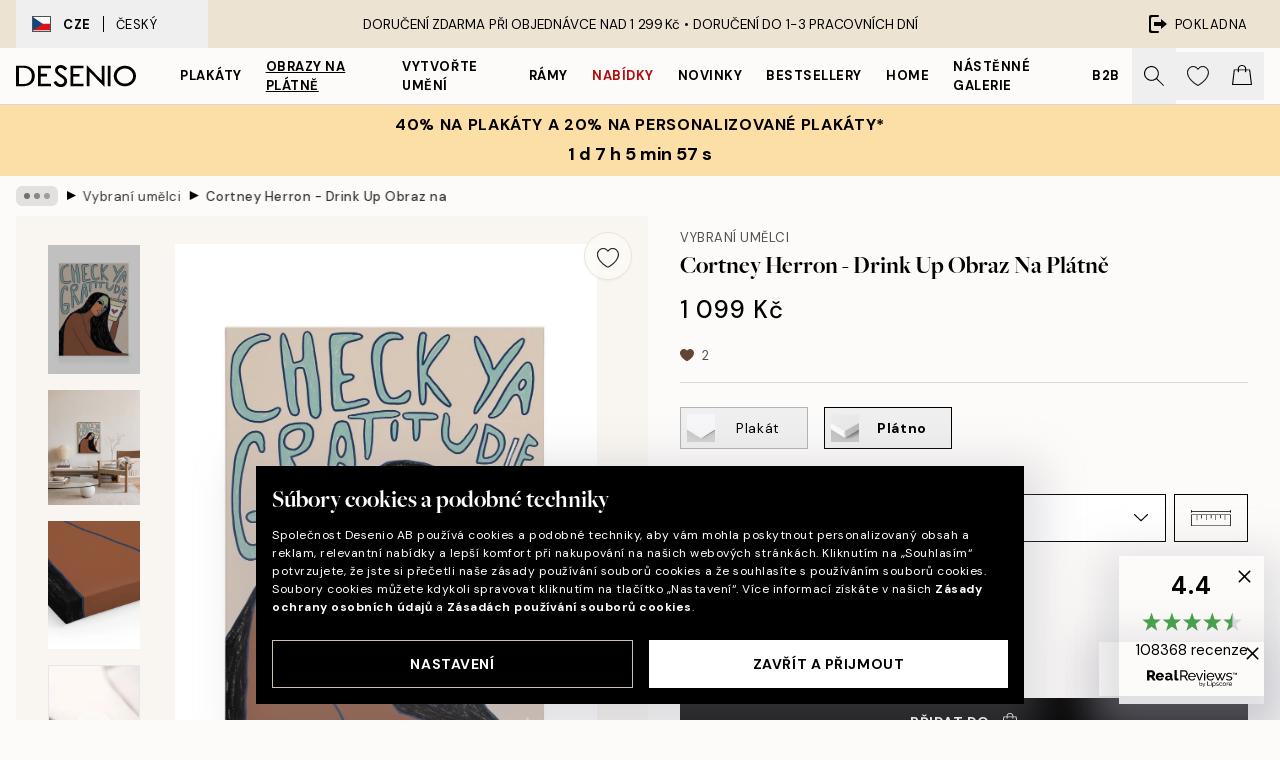

--- FILE ---
content_type: text/html; charset=utf-8
request_url: https://desenio.cz/p/obrazy-na-platne/vybrani-umelci/cortney-herron-drink-up-obraz-na-platne/
body_size: 53569
content:
<!DOCTYPE html><html dir="ltr" lang="cs"><head><title>Cortney Herron - Drink Up obraz na plátně | Desenio.cz</title><meta name="description" content="Na internetových stránkách Desenio.cz můžete online zakoupit moderní nástěnné obrazy. Můžete si vybrat z mnoha moderních plakátů ve skandinávském stylu. Rychlá dodávka a vysoká spokojenost zákazníků. Nejkrásnější plakáty a moderní nástěnné obrazy."/><meta charSet="utf-8"/><meta name="viewport" content="initial-scale=1.0, width=device-width"/><link rel="canonical" href="https://desenio.cz/p/obrazy-na-platne/vybrani-umelci/cortney-herron-drink-up-obraz-na-platne/"/><link rel="alternate" hrefLang="en-gb" href="https://desenio.co.uk/p/canvas-prints/featured-artists/cortney-herron-drink-up-canvas/"/><link rel="alternate" hrefLang="da-dk" href="https://desenio.dk/p/laerred/featured-artists/cortney-herron-drink-up-laerred/"/><link rel="alternate" hrefLang="de-de" href="https://desenio.de/p/leinwandbilder/featured-artists/cortney-herron-drink-up-leinwandbild/"/><link rel="alternate" hrefLang="de-at" href="https://desenio.at/p/leinwandbilder/featured-artists/cortney-herron-drink-up-leinwandbild/"/><link rel="alternate" hrefLang="sv-se" href="https://desenio.se/p/canvastavlor/featured-artists/cortney-herron-drink-up-canvastavla/"/><link rel="alternate" hrefLang="it-it" href="https://desenio.it/p/stampe-su-tela/artisti-in-evidenza/cortney-herron-drink-up-stampa-su-tela/"/><link rel="alternate" hrefLang="fi-fi" href="https://desenio.fi/p/kanvaasi/featured-artists/cortney-herron-drink-up-kanvaasi/"/><link rel="alternate" hrefLang="fr-fr" href="https://desenio.fr/p/toiles/artistes-vedettes/cortney-herron-drink-up-toile/"/><link rel="alternate" hrefLang="nl-nl" href="https://desenio.nl/p/canvas/featured-artists/cortney-herron-drink-up-canvas/"/><link rel="alternate" hrefLang="no-no" href="https://desenio.no/p/lerretsbilder/featured-artists/cortney-herron-drink-up-lerret/"/><link rel="alternate" hrefLang="en-ie" href="https://desenio.ie/p/canvas-prints/featured-artists/cortney-herron-drink-up-canvas/"/><link rel="alternate" hrefLang="pl-pl" href="https://desenio.pl/p/obrazy-na-plotnie/wyroznieni-artysci/cortney-herron-drink-up-obraz-na-plotnie/"/><link rel="alternate" hrefLang="en-hu" href="https://desenio.eu/p/canvas/featured-artists/cortney-herron-drink-up-canvas/"/><link rel="alternate" hrefLang="es-es" href="https://desenio.es/p/lienzos/artistas-destacados/cortney-herron-drink-up-lienzo/"/><link rel="alternate" hrefLang="en-us" href="https://desenio.com/p/canvas-prints/featured-artists/cortney-herron-drink-up-canvas/"/><link rel="alternate" hrefLang="en-ca" href="https://desenio.ca/p/canvas-prints/featured-artists/cortney-herron-drink-up-canvas/"/><link rel="alternate" hrefLang="en-au" href="https://desenio.com.au/p/canvas-prints/featured-artists/cortney-herron-drink-up-canvas/"/><link rel="alternate" hrefLang="cs-cz" href="https://desenio.cz/p/obrazy-na-platne/vybrani-umelci/cortney-herron-drink-up-obraz-na-platne/"/><link rel="alternate" hrefLang="el-gr" href="https://desenio.gr/p/kambades/epilegmenoi-kallitechnes/cortney-herron-drink-up-kambas/"/><link rel="alternate" hrefLang="pt-pt" href="https://desenio.pt/p/telas-decorativas/artistas-em-destaque/cortney-herron-drink-up-tela/"/><link rel="alternate" hrefLang="sk-sk" href="https://desenio.sk/p/obrazy-na-platne/vybrani-umelci/cortney-herron-drink-up-obraz-na-platne/"/><link rel="alternate" hrefLang="de-ch" href="https://desenio.ch/de-ch/p/leinwandbilder/featured-artists/cortney-herron-drink-up-leinwand/"/><link rel="alternate" hrefLang="fr-ch" href="https://desenio.ch/fr-ch/p/tableaux-sur-toile/artistes-vedettes/cortney-herron-drink-up-toile/"/><link rel="alternate" hrefLang="it-ch" href="https://desenio.ch/it-ch/p/stampe-su-tela/artisti-in-evidenza/cortney-herron-drink-up-stampa-su-tela/"/><link rel="alternate" hrefLang="de-be" href="https://desenio.be/de-be/p/leinwandbilder/featured-artists/cortney-herron-drink-up-leinwandbild/"/><link rel="alternate" hrefLang="nl-be" href="https://desenio.be/nl-be/p/canvas/featured-artists/cortney-herron-drink-up-canvas/"/><link rel="alternate" hrefLang="fr-be" href="https://desenio.be/fr-be/p/toiles/artistes-vedettes/cortney-herron-drink-up-toile/"/><link rel="alternate" hrefLang="es-us" href="https://desenio.com/es-us/p/lienzos/artistas-destacados/cortney-herron-drink-up-lienzo/"/><link rel="alternate" hrefLang="fr-ca" href="https://desenio.ca/fr-ca/p/toiles/artistes-vedettes/cortney-herron-drink-up-toile/"/><link rel="alternate" hrefLang="x-default" href="https://desenio.com/p/canvas-prints/featured-artists/cortney-herron-drink-up-canvas/"/><meta property="og:description" content="Na internetových stránkách Desenio.cz můžete online zakoupit moderní nástěnné obrazy. Můžete si vybrat z mnoha moderních plakátů ve skandinávském stylu. Rychlá dodávka a vysoká spokojenost zákazníků. Nejkrásnější plakáty a moderní nástěnné obrazy."/><meta property="og:url" content="https://desenio.cz/p/obrazy-na-platne/vybrani-umelci/cortney-herron-drink-up-obraz-na-platne/"/><meta property="og:site_name" content="Desenio"/><link rel="preload" href="/_next/static/media/logo.9c4c515a.svg" as="image" fetchpriority="high"/><link rel="preload" href="/_next/static/media/search.6ab51709.svg" as="image" fetchpriority="high"/><link rel="preload" href="/_next/static/media/heart-outline.390ce03b.svg" as="image" fetchpriority="high"/><link rel="preload" href="/_next/static/media/bag-outline.2ac31710.svg" as="image" fetchpriority="high"/><meta property="og:title" content="Cortney Herron - Drink Up Obraz na plátně"/><meta property="og:type" content="product"/><meta property="og:image" content="https://media.desenio.com/site_images/663a18395fcdeaade82603ce_752357364_CANpre0479_1.jpg"/><meta property="og:image" content="https://media.desenio.com/site_images/663a183a5fcdeaade82603cf_144319082_CANpre0479_2.jpg"/><meta property="og:image" content="https://media.desenio.com/site_images/67f8550edce54ccd7f769d8a_107787284_CANpre0479_corner_image_DS.jpg"/><link rel="preload" as="image" imageSrcSet="https://media.desenio.com/site_images/67f4e9df744a3159796d08c5_CANpre0479-5_variant_main_image_ds.jpg?auto=compress%2Cformat&amp;fit=max&amp;w=16 16w, https://media.desenio.com/site_images/67f4e9df744a3159796d08c5_CANpre0479-5_variant_main_image_ds.jpg?auto=compress%2Cformat&amp;fit=max&amp;w=32 32w, https://media.desenio.com/site_images/67f4e9df744a3159796d08c5_CANpre0479-5_variant_main_image_ds.jpg?auto=compress%2Cformat&amp;fit=max&amp;w=48 48w, https://media.desenio.com/site_images/67f4e9df744a3159796d08c5_CANpre0479-5_variant_main_image_ds.jpg?auto=compress%2Cformat&amp;fit=max&amp;w=64 64w, https://media.desenio.com/site_images/67f4e9df744a3159796d08c5_CANpre0479-5_variant_main_image_ds.jpg?auto=compress%2Cformat&amp;fit=max&amp;w=96 96w, https://media.desenio.com/site_images/67f4e9df744a3159796d08c5_CANpre0479-5_variant_main_image_ds.jpg?auto=compress%2Cformat&amp;fit=max&amp;w=128 128w, https://media.desenio.com/site_images/67f4e9df744a3159796d08c5_CANpre0479-5_variant_main_image_ds.jpg?auto=compress%2Cformat&amp;fit=max&amp;w=256 256w, https://media.desenio.com/site_images/67f4e9df744a3159796d08c5_CANpre0479-5_variant_main_image_ds.jpg?auto=compress%2Cformat&amp;fit=max&amp;w=384 384w, https://media.desenio.com/site_images/67f4e9df744a3159796d08c5_CANpre0479-5_variant_main_image_ds.jpg?auto=compress%2Cformat&amp;fit=max&amp;w=640 640w, https://media.desenio.com/site_images/67f4e9df744a3159796d08c5_CANpre0479-5_variant_main_image_ds.jpg?auto=compress%2Cformat&amp;fit=max&amp;w=750 750w, https://media.desenio.com/site_images/67f4e9df744a3159796d08c5_CANpre0479-5_variant_main_image_ds.jpg?auto=compress%2Cformat&amp;fit=max&amp;w=828 828w, https://media.desenio.com/site_images/67f4e9df744a3159796d08c5_CANpre0479-5_variant_main_image_ds.jpg?auto=compress%2Cformat&amp;fit=max&amp;w=1080 1080w, https://media.desenio.com/site_images/67f4e9df744a3159796d08c5_CANpre0479-5_variant_main_image_ds.jpg?auto=compress%2Cformat&amp;fit=max&amp;w=1200 1200w, https://media.desenio.com/site_images/67f4e9df744a3159796d08c5_CANpre0479-5_variant_main_image_ds.jpg?auto=compress%2Cformat&amp;fit=max&amp;w=1920 1920w, https://media.desenio.com/site_images/67f4e9df744a3159796d08c5_CANpre0479-5_variant_main_image_ds.jpg?auto=compress%2Cformat&amp;fit=max&amp;w=2048 2048w, https://media.desenio.com/site_images/67f4e9df744a3159796d08c5_CANpre0479-5_variant_main_image_ds.jpg?auto=compress%2Cformat&amp;fit=max&amp;w=3840 3840w" imageSizes="100%" fetchpriority="high"/><meta name="next-head-count" content="48"/><link rel="shortcut icon" href="/favicon.ico" type="image/x-icon"/><link rel="mask-icon" href="/mask-icon.svg" color="black"/><link rel="apple-touch-icon" href="/touch-icon.png"/><meta name="theme-color" content="#eee" media="(prefers-color-scheme: light)"/><meta name="theme-color" content="#000" media="(prefers-color-scheme: dark)"/><meta name="theme-color" content="#eee"/><meta name="google-site-verification" content="7Yv09lglyXstltr6xf-WjJrYKgmd1UeDqvS5EQaEqrA"/><meta name="google" content="notranslate"/><link rel="preload" href="/_next/static/css/b768c04cb52b4791.css" as="style" crossorigin="anonymous"/><link rel="stylesheet" href="/_next/static/css/b768c04cb52b4791.css" crossorigin="anonymous" data-n-g=""/><link rel="preload" href="/_next/static/css/833f48369b64c52b.css" as="style" crossorigin="anonymous"/><link rel="stylesheet" href="/_next/static/css/833f48369b64c52b.css" crossorigin="anonymous" data-n-p=""/><noscript data-n-css=""></noscript><script defer="" crossorigin="anonymous" nomodule="" src="/_next/static/chunks/polyfills-42372ed130431b0a.js"></script><script defer="" src="/_next/static/chunks/5667.e6491060d3eecd92.js" crossorigin="anonymous"></script><script defer="" src="/_next/static/chunks/3444.db631bea988ca4fb.js" crossorigin="anonymous"></script><script defer="" src="/_next/static/chunks/1899.7ef18428299d0338.js" crossorigin="anonymous"></script><script src="/_next/static/chunks/webpack-67309fde09cec357.js" defer="" crossorigin="anonymous"></script><script src="/_next/static/chunks/framework-2e93983b0e889e06.js" defer="" crossorigin="anonymous"></script><script src="/_next/static/chunks/main-b0a0f65d9ac069d8.js" defer="" crossorigin="anonymous"></script><script src="/_next/static/chunks/pages/_app-03e307577b6d9dc3.js" defer="" crossorigin="anonymous"></script><script src="/_next/static/chunks/6577-29b08a669c31dea3.js" defer="" crossorigin="anonymous"></script><script src="/_next/static/chunks/9111-627649a45d346422.js" defer="" crossorigin="anonymous"></script><script src="/_next/static/chunks/2120-333ae3a33f99d361.js" defer="" crossorigin="anonymous"></script><script src="/_next/static/chunks/9107-21fdf6642ae3c09a.js" defer="" crossorigin="anonymous"></script><script src="/_next/static/chunks/7765-450945d88fcffae4.js" defer="" crossorigin="anonymous"></script><script src="/_next/static/chunks/6411-8b0397e5b3d563ed.js" defer="" crossorigin="anonymous"></script><script src="/_next/static/chunks/4477-881a8472ab52ca7d.js" defer="" crossorigin="anonymous"></script><script src="/_next/static/chunks/pages/p/%5B...slug%5D-04978399919fe754.js" defer="" crossorigin="anonymous"></script><script src="/_next/static/5-lD4j2gfQBlTzGP-xdKF/_buildManifest.js" defer="" crossorigin="anonymous"></script><script src="/_next/static/5-lD4j2gfQBlTzGP-xdKF/_ssgManifest.js" defer="" crossorigin="anonymous"></script></head><body class="notranslate" lang="cs"><noscript><iframe title="Google Tag Manager" src="https://www.googletagmanager.com/ns.html?id=GTM-PMNSHMZ" height="0" width="0" style="display:none;visibility:hidden"></iframe></noscript><div id="__loading-indicator"></div><div id="__next"><script>history.scrollRestoration = "manual"</script><div id="app" data-project="DS" class="__variable_6e5d6a __variable_0d9ce4 font-body flex min-h-full flex-col"><a href="#main" class="visually-hidden">Skip to main content.</a><aside id="status" class="relative z-40 h-8 bg-brand-cream px-4 w-content:h-12 z-40"><noscript class="flex-center absolute left-0 top-0 z-max flex h-full w-full bg-urgent text-tiny font-medium text-white w-content:text-sm">Prosíme, povolte Java Script, abyste mohli začít nakupovat!</noscript><div class="relative m-auto flex h-full max-w-header items-center justify-between"><button class="hidden h-full w-48 items-center py-1 w-content:flex"><div class="relative flex h-full items-center px-4 text-xs uppercase hover:bg-brand-ivory-900 hover:bg-opacity-10 ltr:-left-4 rtl:-right-4"><div class="relative me-3 flex border border-brand-900" style="min-height:15.4px;min-width:19px"><img alt="Czech Republic flag icon" aria-hidden="true" loading="lazy" width="640" height="480" decoding="async" data-nimg="1" class="absolute h-full w-full object-cover" style="color:transparent" src="/_next/static/media/cz.6fc4ebb6.svg"/></div><div class="flex h-4 items-center"><span class="font-bold" title="Czech Republic">CZE</span><div role="separator" aria-orientation="vertical" class="mx-3 bg-black h-full" style="width:1px"></div>Český</div></div></button><span></span><div role="region" aria-label="Announcements" class="w-full h-full flex-1 relative"><ul class="flex w-full flex-center h-full"><li aria-posinset="1" aria-setsize="1" class="transition-opacity absolute w-full overflow-hidden flex flex-center opacity-100" style="transition-duration:500ms"><p class="truncate w-content:scale-90">DORUČENÍ ZDARMA PŘI OBJEDNÁVCE NAD 1 299 Kč •    DORUČENÍ DO 1-3 PRACOVNÍCH DNÍ</p></li></ul></div><a href="https://checkout.desenio.cz/checkout/" class="hidden h-full w-48 justify-end py-1 w-content:flex"><div class="relative flex items-center px-4 text-xs uppercase hover:bg-brand-ivory-900 hover:bg-opacity-10 ltr:-right-4 rtl:-left-4"><img alt="Checkout icon" aria-hidden="true" loading="lazy" width="18" height="18" decoding="async" data-nimg="1" class="rtl-mirror me-2" style="color:transparent" src="/_next/static/media/exit.97f80cf2.svg"/>Pokladna</div></a></div></aside><header role="banner" class="sticky top-0 z-30 border-b border-brand-500/50 bg-brand-white px-2 w-content:px-4" aria-label="Main navigation"><nav class="m-auto flex h-14 max-w-header" role="navigation"><div class="flex flex-1 w-content:hidden"></div><div class="flex min-w-fit items-center justify-center w-content:me-8 w-content:justify-start"><a class="flex items-center transition-opacity duration-300 active:hover:opacity-60 active:hover:transition-none active:hover:delay-0 opacity-100 w-content:delay-600" href="https://desenio.cz/"><img alt="Desenio Logo" fetchpriority="high" width="581" height="116" decoding="async" data-nimg="1" style="color:transparent;height:22.8px;width:120px" src="/_next/static/media/logo.9c4c515a.svg"/></a></div><section id="synapse-popover-group-Rr7b6" aria-label="Site Navigation" class="hide-scrollbar hidden h-full overflow-x-scroll transition-opacity w-content:flex opacity-100 w-content:delay-600"><div class="menu-test-desktop-variant static border-b border-transparent hover:border-black"><a class="popover-button flex-center flex flex-center flex h-full w-full text-nowrap flex items-center justify-center h-full px-3 text-xs font-bold uppercase font-body" id="synapse-popover-R6r7b6-button" aria-expanded="false" href="https://desenio.cz/plakaty/">Plakáty</a></div><div class="menu-test-desktop-variant static border-b border-transparent hover:border-black"><a class="popover-button flex-center flex flex-center flex h-full w-full text-nowrap flex items-center justify-center h-full px-3 text-xs font-bold uppercase font-body underline" id="synapse-popover-Rar7b6-button" aria-expanded="false" href="https://desenio.cz/obrazy-na-platne/">Obrazy na plátně</a></div><div class="menu-test-desktop-variant static border-b border-transparent hover:border-black"><a class="popover-button flex-center flex flex-center flex h-full w-full text-nowrap flex items-center justify-center h-full px-3 text-xs font-bold uppercase font-body" id="synapse-popover-Rer7b6-button" aria-expanded="false" href="https://desenio.cz/plakaty/vytvorte-umeni/">Vytvořte Umění</a></div><div class="menu-test-desktop-variant static border-b border-transparent hover:border-black"><a class="popover-button flex-center flex flex-center flex h-full w-full text-nowrap flex items-center justify-center h-full px-3 text-xs font-bold uppercase font-body" id="synapse-popover-Rir7b6-button" aria-expanded="false" href="https://desenio.cz/ramy/">Rámy</a></div><div class="menu-test-desktop-variant static border-b border-transparent hover:border-black"><a class="popover-button flex-center flex flex-center flex h-full w-full text-nowrap flex items-center justify-center h-full px-3 text-xs font-bold uppercase font-body text-urgent" id="synapse-popover-Rmr7b6-button" aria-expanded="false" href="https://desenio.cz/vyprodej/">Nabídky</a></div><div class="menu-test-desktop-variant static border-b border-transparent hover:border-black"><a class="popover-button flex-center flex flex-center flex h-full w-full text-nowrap flex items-center justify-center h-full px-3 text-xs font-bold uppercase font-body" id="synapse-popover-Rqr7b6-button" aria-expanded="false" href="https://desenio.cz/novinky/">Novinky</a></div><div class="menu-test-desktop-variant static border-b border-transparent hover:border-black"><a class="popover-button flex-center flex flex-center flex h-full w-full text-nowrap flex items-center justify-center h-full px-3 text-xs font-bold uppercase font-body" id="synapse-popover-Rur7b6-button" aria-expanded="false" href="https://desenio.cz/plakaty/bestsellery/">Bestsellery</a></div><div class="menu-test-desktop-variant static border-b border-transparent hover:border-black"><a class="popover-button flex-center flex flex-center flex h-full w-full text-nowrap flex items-center justify-center h-full px-3 text-xs font-bold uppercase font-body" id="synapse-popover-R12r7b6-button" aria-expanded="false" href="https://desenio.cz/home/">Home</a></div><div class="menu-test-desktop-variant static border-b border-transparent hover:border-black"><a class="popover-button flex-center flex flex-center flex h-full w-full text-nowrap flex items-center justify-center h-full px-3 text-xs font-bold uppercase font-body" id="synapse-popover-R16r7b6-button" aria-expanded="false" href="https://desenio.cz/nastenne-galerie/">Nástěnné galerie</a></div><div class="menu-test-desktop-variant static border-b border-transparent hover:border-black"><a class="popover-button flex-center flex flex-center flex h-full w-full text-nowrap flex items-center justify-center h-full px-3 text-xs font-bold uppercase font-body" id="synapse-popover-R1ar7b6-button" aria-expanded="false" href="https://desenio.cz/desenio-b2b/">B2B</a></div></section><div class="flex flex-1"><div class="ms-auto flex items-center transition-opacity duration-300 opacity-100 delay-600"><div class="relative flex h-full items-center"><button class="group hidden h-full w-11 items-center justify-center transition-opacity duration-300 w-content:flex opacity-100 w-content:delay-600" aria-label="Vyhledat"><img alt="Search icon" aria-hidden="true" fetchpriority="high" width="20" height="20" decoding="async" data-nimg="1" class="duration-150 xl:group-hover:opacity-75" style="color:transparent" src="/_next/static/media/search.6ab51709.svg"/></button><div class="relative flex h-full items-center" id="synapse-icons-end-R1b7b6-shopping-menu-wrapper"><button class="flex items-center justify-center relative w-11 h-12 animate" tabindex="0" aria-expanded="false" aria-controls="shopping-menu-container__wishlist" aria-label="Show products in Wishlist"><img alt="Icon ends icon" aria-hidden="true" fetchpriority="high" width="144" height="132" decoding="async" data-nimg="1" style="color:transparent;width:22px;height:20px" src="/_next/static/media/heart-outline.390ce03b.svg"/></button><button class="flex items-center justify-center relative w-11 h-12" tabindex="0" aria-expanded="false" aria-controls="shopping-menu-container__cart" aria-label="Show products in Cart"><img alt="Empty cart icon" aria-hidden="true" fetchpriority="high" width="121" height="140" decoding="async" data-nimg="1" style="color:transparent;width:20px;height:20px;position:relative;top:-1px" src="/_next/static/media/bag-outline.2ac31710.svg"/></button></div></div></div></div></nav></header><a href="https://desenio.cz/promotion/vyprodej/"><aside aria-labelledby="synapse-promotional-banner-Rc7b6-title" class="flex flex-col flex-center py-2 px-4 z-20 text-center group" style="background:#fcdfa6;color:#000"><div class="max-w-header relative w-full"><div class="flex flex-col px-8"><span id="synapse-promotional-banner-Rc7b6-title" class="uppercase font-bold text-md">40% na plakáty a 20% na personalizované plakáty*</span></div></div></aside></a><span></span><main id="main" class="flex-1"><script type="application/ld+json">{
        "@context": "http://schema.org/",
        "@type": "Product",
        "name": "Cortney Herron - Drink Up Obraz na plátně",
        "description": "Hloubka: 3,2 cm   Tento motiv je vytištěn na plátně a má plochý povrch.",
        "sku": "CANpre0479",
        "image": "https://media.desenio.com/site_images/663a18395fcdeaade82603ce_752357364_CANpre0479_1.jpg",
        "url": "https://desenio.cz/obrazy-na-platne/vybrani-umelci/cortney-herron-drink-up-obraz-na-platne/",
        "brand": {
          "@type": "Brand",
          "name": "Desenio"
        },
        "offers": [
          {
              "@type": "Offer",
              "sku": "CANpre0479-5",
              "name": "Cortney Herron - Drink Up Obraz na plátně 30x40 cm",
              "url": "https://desenio.cz/obrazy-na-platne/vybrani-umelci/cortney-herron-drink-up-obraz-na-platne/",
              "priceSpecification": [{"@type":"UnitPriceSpecification","price":1099,"priceCurrency":"CZK"}],
              "itemCondition": "http://schema.org/NewCondition",
              "availability": "http://schema.org/InStock"
              },{
              "@type": "Offer",
              "sku": "CANpre0479-5B",
              "name": "Cortney Herron - Drink Up Obraz na plátně 30x40 cm",
              "url": "https://desenio.cz/obrazy-na-platne/vybrani-umelci/cortney-herron-drink-up-obraz-na-platne/",
              "priceSpecification": [{"@type":"UnitPriceSpecification","price":1799,"priceCurrency":"CZK"}],
              "itemCondition": "http://schema.org/NewCondition",
              "availability": "http://schema.org/InStock"
              },{
              "@type": "Offer",
              "sku": "CANpre0479-5O",
              "name": "Cortney Herron - Drink Up Obraz na plátně 30x40 cm",
              "url": "https://desenio.cz/obrazy-na-platne/vybrani-umelci/cortney-herron-drink-up-obraz-na-platne/",
              "priceSpecification": [{"@type":"UnitPriceSpecification","price":1999,"priceCurrency":"CZK"}],
              "itemCondition": "http://schema.org/NewCondition",
              "availability": "http://schema.org/InStock"
              },{
              "@type": "Offer",
              "sku": "CANpre0479-8",
              "name": "Cortney Herron - Drink Up Obraz na plátně 50x70 cm",
              "url": "https://desenio.cz/obrazy-na-platne/vybrani-umelci/cortney-herron-drink-up-obraz-na-platne/",
              "priceSpecification": [{"@type":"UnitPriceSpecification","price":1999,"priceCurrency":"CZK"}],
              "itemCondition": "http://schema.org/NewCondition",
              "availability": "http://schema.org/InStock"
              },{
              "@type": "Offer",
              "sku": "CANpre0479-8B",
              "name": "Cortney Herron - Drink Up Obraz na plátně 50x70 cm",
              "url": "https://desenio.cz/obrazy-na-platne/vybrani-umelci/cortney-herron-drink-up-obraz-na-platne/",
              "priceSpecification": [{"@type":"UnitPriceSpecification","price":2699,"priceCurrency":"CZK"}],
              "itemCondition": "http://schema.org/NewCondition",
              "availability": "http://schema.org/InStock"
              },{
              "@type": "Offer",
              "sku": "CANpre0479-8O",
              "name": "Cortney Herron - Drink Up Obraz na plátně 50x70 cm",
              "url": "https://desenio.cz/obrazy-na-platne/vybrani-umelci/cortney-herron-drink-up-obraz-na-platne/",
              "priceSpecification": [{"@type":"UnitPriceSpecification","price":2999,"priceCurrency":"CZK"}],
              "itemCondition": "http://schema.org/NewCondition",
              "availability": "http://schema.org/InStock"
              }
        ]
      }</script><div class="relative mx-auto mb-12 bg-brand-ivory-300/50 lg:bg-transparent lg:px-4"><div class="mx-auto max-w-header"><nav id="breadcrumbs" class="hide-scrollbar mask-x-scroll flex w-full items-center overflow-x-auto py-2 px-4 lg:-mx-4" aria-label="Breadcrumb" data-ph="breadcrumbs"><div class="sticky start-0 z-10 flex shrink-0 items-center transition-opacity duration-150 opacity-100 delay-150"><div role="presentation" class="flex-center flex h-5 px-2 bg-black/10 rounded-md me-2"><div class="rounded-full bg-black me-1 last:me-0" style="height:6px;width:6px;opacity:calc(0.5 - 0 * 0.1)"></div><div class="rounded-full bg-black me-1 last:me-0" style="height:6px;width:6px;opacity:calc(0.5 - 1 * 0.1)"></div><div class="rounded-full bg-black me-1 last:me-0" style="height:6px;width:6px;opacity:calc(0.5 - 2 * 0.1)"></div></div><div role="separator" aria-orientation="vertical" class="text-md rtl-mirror relative -top-px start-px font-bold">▸</div></div><ol class="flex flex-nowrap ps-1 ms-2" style="transform:translate3d(0px, 0px, 0px)"><li class="group mx-1 flex flex-nowrap transition-opacity duration-300 ltr:first:-ml-3 rtl:first:-mr-3 pointer-events-none opacity-0"><a class="me-2 flex items-center truncate whitespace-nowrap hover:underline group-last:me-0 text-black/80 text-xs" tabindex="0" style="max-width:15rem" href="https://desenio.cz/">Desenio</a><div role="separator" aria-orientation="vertical" class="text-md rtl-mirror relative -top-px start-px font-bold">▸</div></li><li class="group mx-1 flex flex-nowrap transition-opacity duration-300 ltr:first:-ml-3 rtl:first:-mr-3 pointer-events-none opacity-0"><a class="me-2 flex items-center truncate whitespace-nowrap hover:underline group-last:me-0 text-black/80 text-xs" tabindex="0" style="max-width:15rem" href="https://desenio.cz/obrazy-na-platne/">Obrazy na plátně</a><div role="separator" aria-orientation="vertical" class="text-md rtl-mirror relative -top-px start-px font-bold">▸</div></li><li class="group mx-1 flex flex-nowrap transition-opacity duration-300 ltr:first:-ml-3 rtl:first:-mr-3 opacity-100"><a class="me-2 flex items-center truncate whitespace-nowrap hover:underline group-last:me-0 text-black/80 text-xs" tabindex="0" style="max-width:15rem" href="https://desenio.cz/obrazy-na-platne/vybrani-umelci/">Vybraní umělci</a><div role="separator" aria-orientation="vertical" class="text-md rtl-mirror relative -top-px start-px font-bold">▸</div></li><li class="group mx-1 flex flex-nowrap transition-opacity duration-300 ltr:first:-ml-3 rtl:first:-mr-3 opacity-100"><a class="me-2 flex items-center truncate whitespace-nowrap hover:underline group-last:me-0 pe-3 font-medium text-black/80 text-xs" aria-current="page" tabindex="0" style="max-width:15rem" href="https://desenio.cz/p/obrazy-na-platne/vybrani-umelci/cortney-herron-drink-up-obraz-na-platne/">Cortney Herron - Drink Up Obraz na plátně</a></li></ol></nav></div><div class="relative z-20 m-auto flex h-full max-w-header flex-col items-start lg:flex-row"><div class="h-full w-full min-w-[50%] lg:sticky lg:top-[64px] lg:w-1/2 xl:w-full"><div class="relative hidden h-full bg-brand-ivory-300/50 px-2 py-5 lg:mx-4 lg:ms-0 lg:flex xl:px-8" aria-label="Product images"><div class="absolute right-4 top-0 h-full py-4 xl:right-4"><div class="sticky z-20" style="top:16px"><div class="z-10 me-4 lg:me-0"><button class="flex-center bg-blur group m-auto flex h-12 min-w-[48px] max-w-[48px] flex-1 rounded-full border border-brand-ivory-500 bg-brand-white/80 text-md shadow-sm" aria-label="Remove this product from wishlist"><div class="relative top-0.5 h-5 shrink-0 scale-100 transition duration-300 group-active:scale-90 group-active:duration-0"><img alt="" aria-hidden="true" loading="lazy" width="22" height="20" decoding="async" data-nimg="1" style="color:transparent" src="/_next/static/media/heart-outline.390ce03b.svg"/></div></button></div></div></div><div class="hide-scrollbar me-3 hidden w-24 flex-col overflow-y-auto pe-1 transition-opacity duration-300 ease-in-out xl:py-2 2xl:w-32 xl:flex opacity-0 mask-y-scroll" style="max-height:0"><div class="h-px"></div><button class="relative mb-4 h-0 w-full bg-white last:mb-0" disabled="" aria-label="Show image 1" aria-controls="synapse-product-photoswipe-thumbnail-slider-R9ip9b6-container" aria-owns="synapse-product-photoswipe-thumbnail-slider-R9ip9b6-slide-0" aria-current="true" style="padding-bottom:139.9%"><img alt="Obraz ženy s dlouhými černými vlasy a kávou, nápis CHECK YA GRATITUDE v modré barvě." loading="lazy" decoding="async" data-nimg="fill" style="position:absolute;height:100%;width:100%;left:0;top:0;right:0;bottom:0;color:transparent;max-width:100%;background-size:cover;background-position:50% 50%;background-repeat:no-repeat;background-image:url(&quot;data:image/svg+xml;charset=utf-8,%3Csvg xmlns=&#x27;http://www.w3.org/2000/svg&#x27; %3E%3Cfilter id=&#x27;b&#x27; color-interpolation-filters=&#x27;sRGB&#x27;%3E%3CfeGaussianBlur stdDeviation=&#x27;20&#x27;/%3E%3CfeColorMatrix values=&#x27;1 0 0 0 0 0 1 0 0 0 0 0 1 0 0 0 0 0 100 -1&#x27; result=&#x27;s&#x27;/%3E%3CfeFlood x=&#x27;0&#x27; y=&#x27;0&#x27; width=&#x27;100%25&#x27; height=&#x27;100%25&#x27;/%3E%3CfeComposite operator=&#x27;out&#x27; in=&#x27;s&#x27;/%3E%3CfeComposite in2=&#x27;SourceGraphic&#x27;/%3E%3CfeGaussianBlur stdDeviation=&#x27;20&#x27;/%3E%3C/filter%3E%3Cimage width=&#x27;100%25&#x27; height=&#x27;100%25&#x27; x=&#x27;0&#x27; y=&#x27;0&#x27; preserveAspectRatio=&#x27;none&#x27; style=&#x27;filter: url(%23b);&#x27; href=&#x27;[data-uri]&#x27;/%3E%3C/svg%3E&quot;)" sizes="100%" srcSet="https://media.desenio.com/site_images/67f4e9df744a3159796d08c5_CANpre0479-5_variant_main_image_ds.jpg?auto=compress%2Cformat&amp;fit=max&amp;w=16 16w, https://media.desenio.com/site_images/67f4e9df744a3159796d08c5_CANpre0479-5_variant_main_image_ds.jpg?auto=compress%2Cformat&amp;fit=max&amp;w=32 32w, https://media.desenio.com/site_images/67f4e9df744a3159796d08c5_CANpre0479-5_variant_main_image_ds.jpg?auto=compress%2Cformat&amp;fit=max&amp;w=48 48w, https://media.desenio.com/site_images/67f4e9df744a3159796d08c5_CANpre0479-5_variant_main_image_ds.jpg?auto=compress%2Cformat&amp;fit=max&amp;w=64 64w, https://media.desenio.com/site_images/67f4e9df744a3159796d08c5_CANpre0479-5_variant_main_image_ds.jpg?auto=compress%2Cformat&amp;fit=max&amp;w=96 96w, https://media.desenio.com/site_images/67f4e9df744a3159796d08c5_CANpre0479-5_variant_main_image_ds.jpg?auto=compress%2Cformat&amp;fit=max&amp;w=128 128w, https://media.desenio.com/site_images/67f4e9df744a3159796d08c5_CANpre0479-5_variant_main_image_ds.jpg?auto=compress%2Cformat&amp;fit=max&amp;w=256 256w, https://media.desenio.com/site_images/67f4e9df744a3159796d08c5_CANpre0479-5_variant_main_image_ds.jpg?auto=compress%2Cformat&amp;fit=max&amp;w=384 384w, https://media.desenio.com/site_images/67f4e9df744a3159796d08c5_CANpre0479-5_variant_main_image_ds.jpg?auto=compress%2Cformat&amp;fit=max&amp;w=640 640w, https://media.desenio.com/site_images/67f4e9df744a3159796d08c5_CANpre0479-5_variant_main_image_ds.jpg?auto=compress%2Cformat&amp;fit=max&amp;w=750 750w, https://media.desenio.com/site_images/67f4e9df744a3159796d08c5_CANpre0479-5_variant_main_image_ds.jpg?auto=compress%2Cformat&amp;fit=max&amp;w=828 828w, https://media.desenio.com/site_images/67f4e9df744a3159796d08c5_CANpre0479-5_variant_main_image_ds.jpg?auto=compress%2Cformat&amp;fit=max&amp;w=1080 1080w, https://media.desenio.com/site_images/67f4e9df744a3159796d08c5_CANpre0479-5_variant_main_image_ds.jpg?auto=compress%2Cformat&amp;fit=max&amp;w=1200 1200w, https://media.desenio.com/site_images/67f4e9df744a3159796d08c5_CANpre0479-5_variant_main_image_ds.jpg?auto=compress%2Cformat&amp;fit=max&amp;w=1920 1920w, https://media.desenio.com/site_images/67f4e9df744a3159796d08c5_CANpre0479-5_variant_main_image_ds.jpg?auto=compress%2Cformat&amp;fit=max&amp;w=2048 2048w, https://media.desenio.com/site_images/67f4e9df744a3159796d08c5_CANpre0479-5_variant_main_image_ds.jpg?auto=compress%2Cformat&amp;fit=max&amp;w=3840 3840w" src="https://media.desenio.com/site_images/67f4e9df744a3159796d08c5_CANpre0479-5_variant_main_image_ds.jpg?auto=compress%2Cformat&amp;fit=max&amp;w=3840"/><div class="absolute left-0 top-0 h-full w-full bg-black transition-opacity duration-150 opacity-25"></div></button><button class="relative mb-4 h-0 w-full bg-white last:mb-0" aria-label="Show image 2" aria-controls="synapse-product-photoswipe-thumbnail-slider-R9ip9b6-container" aria-owns="synapse-product-photoswipe-thumbnail-slider-R9ip9b6-slide-1" aria-current="false" style="padding-bottom:124.9%"><img alt="Obraz na plátně s ilustrací ženy držící hrnek s nápisem, zavěšený v moderním obývacím pokoji nad stolem." loading="lazy" decoding="async" data-nimg="fill" style="position:absolute;height:100%;width:100%;left:0;top:0;right:0;bottom:0;color:transparent;max-width:100%;background-size:cover;background-position:50% 50%;background-repeat:no-repeat;background-image:url(&quot;data:image/svg+xml;charset=utf-8,%3Csvg xmlns=&#x27;http://www.w3.org/2000/svg&#x27; %3E%3Cfilter id=&#x27;b&#x27; color-interpolation-filters=&#x27;sRGB&#x27;%3E%3CfeGaussianBlur stdDeviation=&#x27;20&#x27;/%3E%3CfeColorMatrix values=&#x27;1 0 0 0 0 0 1 0 0 0 0 0 1 0 0 0 0 0 100 -1&#x27; result=&#x27;s&#x27;/%3E%3CfeFlood x=&#x27;0&#x27; y=&#x27;0&#x27; width=&#x27;100%25&#x27; height=&#x27;100%25&#x27;/%3E%3CfeComposite operator=&#x27;out&#x27; in=&#x27;s&#x27;/%3E%3CfeComposite in2=&#x27;SourceGraphic&#x27;/%3E%3CfeGaussianBlur stdDeviation=&#x27;20&#x27;/%3E%3C/filter%3E%3Cimage width=&#x27;100%25&#x27; height=&#x27;100%25&#x27; x=&#x27;0&#x27; y=&#x27;0&#x27; preserveAspectRatio=&#x27;none&#x27; style=&#x27;filter: url(%23b);&#x27; href=&#x27;[data-uri]&#x27;/%3E%3C/svg%3E&quot;)" sizes="100%" srcSet="https://media.desenio.com/site_images/663a183a5fcdeaade82603cf_144319082_CANpre0479_2.jpg?auto=compress%2Cformat&amp;fit=max&amp;w=16 16w, https://media.desenio.com/site_images/663a183a5fcdeaade82603cf_144319082_CANpre0479_2.jpg?auto=compress%2Cformat&amp;fit=max&amp;w=32 32w, https://media.desenio.com/site_images/663a183a5fcdeaade82603cf_144319082_CANpre0479_2.jpg?auto=compress%2Cformat&amp;fit=max&amp;w=48 48w, https://media.desenio.com/site_images/663a183a5fcdeaade82603cf_144319082_CANpre0479_2.jpg?auto=compress%2Cformat&amp;fit=max&amp;w=64 64w, https://media.desenio.com/site_images/663a183a5fcdeaade82603cf_144319082_CANpre0479_2.jpg?auto=compress%2Cformat&amp;fit=max&amp;w=96 96w, https://media.desenio.com/site_images/663a183a5fcdeaade82603cf_144319082_CANpre0479_2.jpg?auto=compress%2Cformat&amp;fit=max&amp;w=128 128w, https://media.desenio.com/site_images/663a183a5fcdeaade82603cf_144319082_CANpre0479_2.jpg?auto=compress%2Cformat&amp;fit=max&amp;w=256 256w, https://media.desenio.com/site_images/663a183a5fcdeaade82603cf_144319082_CANpre0479_2.jpg?auto=compress%2Cformat&amp;fit=max&amp;w=384 384w, https://media.desenio.com/site_images/663a183a5fcdeaade82603cf_144319082_CANpre0479_2.jpg?auto=compress%2Cformat&amp;fit=max&amp;w=640 640w, https://media.desenio.com/site_images/663a183a5fcdeaade82603cf_144319082_CANpre0479_2.jpg?auto=compress%2Cformat&amp;fit=max&amp;w=750 750w, https://media.desenio.com/site_images/663a183a5fcdeaade82603cf_144319082_CANpre0479_2.jpg?auto=compress%2Cformat&amp;fit=max&amp;w=828 828w, https://media.desenio.com/site_images/663a183a5fcdeaade82603cf_144319082_CANpre0479_2.jpg?auto=compress%2Cformat&amp;fit=max&amp;w=1080 1080w, https://media.desenio.com/site_images/663a183a5fcdeaade82603cf_144319082_CANpre0479_2.jpg?auto=compress%2Cformat&amp;fit=max&amp;w=1200 1200w, https://media.desenio.com/site_images/663a183a5fcdeaade82603cf_144319082_CANpre0479_2.jpg?auto=compress%2Cformat&amp;fit=max&amp;w=1920 1920w, https://media.desenio.com/site_images/663a183a5fcdeaade82603cf_144319082_CANpre0479_2.jpg?auto=compress%2Cformat&amp;fit=max&amp;w=2048 2048w, https://media.desenio.com/site_images/663a183a5fcdeaade82603cf_144319082_CANpre0479_2.jpg?auto=compress%2Cformat&amp;fit=max&amp;w=3840 3840w" src="https://media.desenio.com/site_images/663a183a5fcdeaade82603cf_144319082_CANpre0479_2.jpg?auto=compress%2Cformat&amp;fit=max&amp;w=3840"/><div class="absolute left-0 top-0 h-full w-full bg-black transition-opacity duration-150 opacity-0"></div></button><button class="relative mb-4 h-0 w-full bg-white last:mb-0" aria-label="Show image 3" aria-controls="synapse-product-photoswipe-thumbnail-slider-R9ip9b6-container" aria-owns="synapse-product-photoswipe-thumbnail-slider-R9ip9b6-slide-2" aria-current="false" style="padding-bottom:139.9%"><img alt="Product image: 3" loading="lazy" decoding="async" data-nimg="fill" style="position:absolute;height:100%;width:100%;left:0;top:0;right:0;bottom:0;color:transparent;max-width:100%;background-size:cover;background-position:50% 50%;background-repeat:no-repeat;background-image:url(&quot;data:image/svg+xml;charset=utf-8,%3Csvg xmlns=&#x27;http://www.w3.org/2000/svg&#x27; %3E%3Cfilter id=&#x27;b&#x27; color-interpolation-filters=&#x27;sRGB&#x27;%3E%3CfeGaussianBlur stdDeviation=&#x27;20&#x27;/%3E%3CfeColorMatrix values=&#x27;1 0 0 0 0 0 1 0 0 0 0 0 1 0 0 0 0 0 100 -1&#x27; result=&#x27;s&#x27;/%3E%3CfeFlood x=&#x27;0&#x27; y=&#x27;0&#x27; width=&#x27;100%25&#x27; height=&#x27;100%25&#x27;/%3E%3CfeComposite operator=&#x27;out&#x27; in=&#x27;s&#x27;/%3E%3CfeComposite in2=&#x27;SourceGraphic&#x27;/%3E%3CfeGaussianBlur stdDeviation=&#x27;20&#x27;/%3E%3C/filter%3E%3Cimage width=&#x27;100%25&#x27; height=&#x27;100%25&#x27; x=&#x27;0&#x27; y=&#x27;0&#x27; preserveAspectRatio=&#x27;none&#x27; style=&#x27;filter: url(%23b);&#x27; href=&#x27;[data-uri]&#x27;/%3E%3C/svg%3E&quot;)" sizes="100%" srcSet="https://media.desenio.com/site_images/67f8550edce54ccd7f769d8a_107787284_CANpre0479_corner_image_DS.jpg?auto=compress%2Cformat&amp;fit=max&amp;w=16 16w, https://media.desenio.com/site_images/67f8550edce54ccd7f769d8a_107787284_CANpre0479_corner_image_DS.jpg?auto=compress%2Cformat&amp;fit=max&amp;w=32 32w, https://media.desenio.com/site_images/67f8550edce54ccd7f769d8a_107787284_CANpre0479_corner_image_DS.jpg?auto=compress%2Cformat&amp;fit=max&amp;w=48 48w, https://media.desenio.com/site_images/67f8550edce54ccd7f769d8a_107787284_CANpre0479_corner_image_DS.jpg?auto=compress%2Cformat&amp;fit=max&amp;w=64 64w, https://media.desenio.com/site_images/67f8550edce54ccd7f769d8a_107787284_CANpre0479_corner_image_DS.jpg?auto=compress%2Cformat&amp;fit=max&amp;w=96 96w, https://media.desenio.com/site_images/67f8550edce54ccd7f769d8a_107787284_CANpre0479_corner_image_DS.jpg?auto=compress%2Cformat&amp;fit=max&amp;w=128 128w, https://media.desenio.com/site_images/67f8550edce54ccd7f769d8a_107787284_CANpre0479_corner_image_DS.jpg?auto=compress%2Cformat&amp;fit=max&amp;w=256 256w, https://media.desenio.com/site_images/67f8550edce54ccd7f769d8a_107787284_CANpre0479_corner_image_DS.jpg?auto=compress%2Cformat&amp;fit=max&amp;w=384 384w, https://media.desenio.com/site_images/67f8550edce54ccd7f769d8a_107787284_CANpre0479_corner_image_DS.jpg?auto=compress%2Cformat&amp;fit=max&amp;w=640 640w, https://media.desenio.com/site_images/67f8550edce54ccd7f769d8a_107787284_CANpre0479_corner_image_DS.jpg?auto=compress%2Cformat&amp;fit=max&amp;w=750 750w, https://media.desenio.com/site_images/67f8550edce54ccd7f769d8a_107787284_CANpre0479_corner_image_DS.jpg?auto=compress%2Cformat&amp;fit=max&amp;w=828 828w, https://media.desenio.com/site_images/67f8550edce54ccd7f769d8a_107787284_CANpre0479_corner_image_DS.jpg?auto=compress%2Cformat&amp;fit=max&amp;w=1080 1080w, https://media.desenio.com/site_images/67f8550edce54ccd7f769d8a_107787284_CANpre0479_corner_image_DS.jpg?auto=compress%2Cformat&amp;fit=max&amp;w=1200 1200w, https://media.desenio.com/site_images/67f8550edce54ccd7f769d8a_107787284_CANpre0479_corner_image_DS.jpg?auto=compress%2Cformat&amp;fit=max&amp;w=1920 1920w, https://media.desenio.com/site_images/67f8550edce54ccd7f769d8a_107787284_CANpre0479_corner_image_DS.jpg?auto=compress%2Cformat&amp;fit=max&amp;w=2048 2048w, https://media.desenio.com/site_images/67f8550edce54ccd7f769d8a_107787284_CANpre0479_corner_image_DS.jpg?auto=compress%2Cformat&amp;fit=max&amp;w=3840 3840w" src="https://media.desenio.com/site_images/67f8550edce54ccd7f769d8a_107787284_CANpre0479_corner_image_DS.jpg?auto=compress%2Cformat&amp;fit=max&amp;w=3840"/><div class="absolute left-0 top-0 h-full w-full bg-black transition-opacity duration-150 opacity-0"></div></button><button class="relative mb-4 h-0 w-full border last:mb-0" aria-label="Show video 1" aria-controls="synapse-product-photoswipe-thumbnail-slider-R9ip9b6-container" aria-owns="synapse-product-photoswipe-thumbnail-slider-R9ip9b6-video-slide-0" aria-current="false" style="padding-bottom:139.92537313432837%"><img alt="Video thumbnail" loading="lazy" width="536" height="750" decoding="async" data-nimg="1" class="absolute h-full w-full object-cover" style="color:transparent" srcSet="/_next/image/?url=%2F_next%2Fstatic%2Fmedia%2Fvideo-thumbnail-framed-canvas.10502524.jpg&amp;w=640&amp;q=75 1x, /_next/image/?url=%2F_next%2Fstatic%2Fmedia%2Fvideo-thumbnail-framed-canvas.10502524.jpg&amp;w=1080&amp;q=75 2x" src="/_next/image/?url=%2F_next%2Fstatic%2Fmedia%2Fvideo-thumbnail-framed-canvas.10502524.jpg&amp;w=1080&amp;q=75"/><div class="bg-blur absolute overflow-hidden rounded-full bg-white/50 shadow-lg transition duration-300 ease-out" style="height:40px;width:40px;top:50%;left:50%;transform:translate(-50%, -50%)"><div class="flex-center absolute flex h-full w-full" style="transform:scale(.4)"><img alt="Play" loading="lazy" width="500" height="500" decoding="async" data-nimg="1" class="opacity-75" style="color:transparent;object-fit:contain" src="/_next/static/media/play.64f8cf1a.svg"/></div></div><div class="absolute left-0 top-0 h-full w-full bg-black transition-opacity duration-150 opacity-0"></div></button><div class="h-px"></div></div><div id="synapse-product-photoswipe-thumbnail-slider-R9ip9b6-container" class="w-full flex-1 overflow-hidden"><section aria-label="Product images" class="flex flex-col justify-center"><h2 class="h3 mb-2 w-full px-4 text-center visually-hidden">Product images</h2><div class="flex w-full items-center"><button class="flex-center group z-10 flex xl:hidden opacity-0" aria-hidden="true" style="min-height:2rem;min-width:2rem" aria-label="Previous - Slide" aria-controls="synapse-slider-R6pip9b6"><img alt="Left arrow icon" aria-hidden="true" loading="lazy" width="15" height="15" decoding="async" data-nimg="1" class="rtl-mirror transition-opacity duration-300 group-disabled:opacity-25" style="color:transparent;height:15px;width:15px" src="/_next/static/media/arrow-left-thin.12bd2c75.svg"/></button><ul id="synapse-slider-R6pip9b6" class="hide-scrollbar no-highlight drag-safe-area grid flex-1 overscroll-x-contain transition-opacity duration-300 justify-center overflow-x-auto pointer-events-none opacity-0" style="gap:16px;grid-auto-flow:column;scroll-padding:0;grid-auto-columns:calc(100% - 0px - 0px)"><li id="synapse-slider-R6pip9b6-slide-1" class="scroll-snap-start flex flex-center" role="tabpanel"><div class="flex flex-1 h-full relative flex-center min-w-0"><a id="synapse-product-photoswipe-thumbnail-slider-R9ip9b6-slide-0" class="flex relative flex-center w-full h-full mx-1 p-2 overflow-hidden lg:max-h-screen lg:min-h-[545px!important] xl:min-h-[600px!important] max-w-[320px] md:max-w-[438px] lg:max-w-[981px] min-w-[160px] lg:min-w-[390px] xl:min-w-[438px]" style="width:calc(71.4796283059328vh - 0px)" href="https://media.desenio.com/site_images/67f4e9df744a3159796d08c5_CANpre0479-5_variant_main_image_ds.jpg" data-pswp-width="1000" data-pswp-height="1399" rel="noreferrer" target="_blank" data-photoswipe-item="true"><div class="relative h-0 w-full" style="padding-bottom:139.9%"><div class="absolute h-full w-full bg-white object-contain"><img alt="Obraz ženy s dlouhými černými vlasy a kávou, nápis CHECK YA GRATITUDE v modré barvě." fetchpriority="high" decoding="async" data-nimg="fill" class="z-10" style="position:absolute;height:100%;width:100%;left:0;top:0;right:0;bottom:0;color:transparent;max-width:100%;background-size:cover;background-position:50% 50%;background-repeat:no-repeat;background-image:url(&quot;data:image/svg+xml;charset=utf-8,%3Csvg xmlns=&#x27;http://www.w3.org/2000/svg&#x27; %3E%3Cfilter id=&#x27;b&#x27; color-interpolation-filters=&#x27;sRGB&#x27;%3E%3CfeGaussianBlur stdDeviation=&#x27;20&#x27;/%3E%3CfeColorMatrix values=&#x27;1 0 0 0 0 0 1 0 0 0 0 0 1 0 0 0 0 0 100 -1&#x27; result=&#x27;s&#x27;/%3E%3CfeFlood x=&#x27;0&#x27; y=&#x27;0&#x27; width=&#x27;100%25&#x27; height=&#x27;100%25&#x27;/%3E%3CfeComposite operator=&#x27;out&#x27; in=&#x27;s&#x27;/%3E%3CfeComposite in2=&#x27;SourceGraphic&#x27;/%3E%3CfeGaussianBlur stdDeviation=&#x27;20&#x27;/%3E%3C/filter%3E%3Cimage width=&#x27;100%25&#x27; height=&#x27;100%25&#x27; x=&#x27;0&#x27; y=&#x27;0&#x27; preserveAspectRatio=&#x27;none&#x27; style=&#x27;filter: url(%23b);&#x27; href=&#x27;[data-uri]&#x27;/%3E%3C/svg%3E&quot;)" sizes="100%" srcSet="https://media.desenio.com/site_images/67f4e9df744a3159796d08c5_CANpre0479-5_variant_main_image_ds.jpg?auto=compress%2Cformat&amp;fit=max&amp;w=16 16w, https://media.desenio.com/site_images/67f4e9df744a3159796d08c5_CANpre0479-5_variant_main_image_ds.jpg?auto=compress%2Cformat&amp;fit=max&amp;w=32 32w, https://media.desenio.com/site_images/67f4e9df744a3159796d08c5_CANpre0479-5_variant_main_image_ds.jpg?auto=compress%2Cformat&amp;fit=max&amp;w=48 48w, https://media.desenio.com/site_images/67f4e9df744a3159796d08c5_CANpre0479-5_variant_main_image_ds.jpg?auto=compress%2Cformat&amp;fit=max&amp;w=64 64w, https://media.desenio.com/site_images/67f4e9df744a3159796d08c5_CANpre0479-5_variant_main_image_ds.jpg?auto=compress%2Cformat&amp;fit=max&amp;w=96 96w, https://media.desenio.com/site_images/67f4e9df744a3159796d08c5_CANpre0479-5_variant_main_image_ds.jpg?auto=compress%2Cformat&amp;fit=max&amp;w=128 128w, https://media.desenio.com/site_images/67f4e9df744a3159796d08c5_CANpre0479-5_variant_main_image_ds.jpg?auto=compress%2Cformat&amp;fit=max&amp;w=256 256w, https://media.desenio.com/site_images/67f4e9df744a3159796d08c5_CANpre0479-5_variant_main_image_ds.jpg?auto=compress%2Cformat&amp;fit=max&amp;w=384 384w, https://media.desenio.com/site_images/67f4e9df744a3159796d08c5_CANpre0479-5_variant_main_image_ds.jpg?auto=compress%2Cformat&amp;fit=max&amp;w=640 640w, https://media.desenio.com/site_images/67f4e9df744a3159796d08c5_CANpre0479-5_variant_main_image_ds.jpg?auto=compress%2Cformat&amp;fit=max&amp;w=750 750w, https://media.desenio.com/site_images/67f4e9df744a3159796d08c5_CANpre0479-5_variant_main_image_ds.jpg?auto=compress%2Cformat&amp;fit=max&amp;w=828 828w, https://media.desenio.com/site_images/67f4e9df744a3159796d08c5_CANpre0479-5_variant_main_image_ds.jpg?auto=compress%2Cformat&amp;fit=max&amp;w=1080 1080w, https://media.desenio.com/site_images/67f4e9df744a3159796d08c5_CANpre0479-5_variant_main_image_ds.jpg?auto=compress%2Cformat&amp;fit=max&amp;w=1200 1200w, https://media.desenio.com/site_images/67f4e9df744a3159796d08c5_CANpre0479-5_variant_main_image_ds.jpg?auto=compress%2Cformat&amp;fit=max&amp;w=1920 1920w, https://media.desenio.com/site_images/67f4e9df744a3159796d08c5_CANpre0479-5_variant_main_image_ds.jpg?auto=compress%2Cformat&amp;fit=max&amp;w=2048 2048w, https://media.desenio.com/site_images/67f4e9df744a3159796d08c5_CANpre0479-5_variant_main_image_ds.jpg?auto=compress%2Cformat&amp;fit=max&amp;w=3840 3840w" src="https://media.desenio.com/site_images/67f4e9df744a3159796d08c5_CANpre0479-5_variant_main_image_ds.jpg?auto=compress%2Cformat&amp;fit=max&amp;w=3840"/></div></div></a></div></li><li id="synapse-slider-R6pip9b6-slide-2" class="scroll-snap-start flex flex-center relative" role="tabpanel"><a id="synapse-product-photoswipe-thumbnail-slider-R9ip9b6-slide-1" class="flex relative flex-center w-full h-full mx-1 p-2 overflow-hidden lg:max-h-screen lg:min-h-[545px!important] xl:min-h-[600px!important] max-w-[320px] md:max-w-[438px] lg:max-w-[981px] min-w-[160px] lg:min-w-[390px] xl:min-w-[438px]" style="width:calc(80.0640512409928vh - 0px)" href="https://media.desenio.com/site_images/663a183a5fcdeaade82603cf_144319082_CANpre0479_2.jpg" data-pswp-width="1000" data-pswp-height="1249" rel="noreferrer" target="_blank" data-photoswipe-item="true"><div class="relative h-0 w-full" style="padding-bottom:124.9%"><div class="absolute h-full w-full bg-white object-contain"><img alt="Obraz na plátně s ilustrací ženy držící hrnek s nápisem, zavěšený v moderním obývacím pokoji nad stolem." loading="lazy" decoding="async" data-nimg="fill" class="z-10" style="position:absolute;height:100%;width:100%;left:0;top:0;right:0;bottom:0;color:transparent;max-width:100%;background-size:cover;background-position:50% 50%;background-repeat:no-repeat;background-image:url(&quot;data:image/svg+xml;charset=utf-8,%3Csvg xmlns=&#x27;http://www.w3.org/2000/svg&#x27; %3E%3Cfilter id=&#x27;b&#x27; color-interpolation-filters=&#x27;sRGB&#x27;%3E%3CfeGaussianBlur stdDeviation=&#x27;20&#x27;/%3E%3CfeColorMatrix values=&#x27;1 0 0 0 0 0 1 0 0 0 0 0 1 0 0 0 0 0 100 -1&#x27; result=&#x27;s&#x27;/%3E%3CfeFlood x=&#x27;0&#x27; y=&#x27;0&#x27; width=&#x27;100%25&#x27; height=&#x27;100%25&#x27;/%3E%3CfeComposite operator=&#x27;out&#x27; in=&#x27;s&#x27;/%3E%3CfeComposite in2=&#x27;SourceGraphic&#x27;/%3E%3CfeGaussianBlur stdDeviation=&#x27;20&#x27;/%3E%3C/filter%3E%3Cimage width=&#x27;100%25&#x27; height=&#x27;100%25&#x27; x=&#x27;0&#x27; y=&#x27;0&#x27; preserveAspectRatio=&#x27;none&#x27; style=&#x27;filter: url(%23b);&#x27; href=&#x27;[data-uri]&#x27;/%3E%3C/svg%3E&quot;)" sizes="100%" srcSet="https://media.desenio.com/site_images/663a183a5fcdeaade82603cf_144319082_CANpre0479_2.jpg?auto=compress%2Cformat&amp;fit=max&amp;w=16 16w, https://media.desenio.com/site_images/663a183a5fcdeaade82603cf_144319082_CANpre0479_2.jpg?auto=compress%2Cformat&amp;fit=max&amp;w=32 32w, https://media.desenio.com/site_images/663a183a5fcdeaade82603cf_144319082_CANpre0479_2.jpg?auto=compress%2Cformat&amp;fit=max&amp;w=48 48w, https://media.desenio.com/site_images/663a183a5fcdeaade82603cf_144319082_CANpre0479_2.jpg?auto=compress%2Cformat&amp;fit=max&amp;w=64 64w, https://media.desenio.com/site_images/663a183a5fcdeaade82603cf_144319082_CANpre0479_2.jpg?auto=compress%2Cformat&amp;fit=max&amp;w=96 96w, https://media.desenio.com/site_images/663a183a5fcdeaade82603cf_144319082_CANpre0479_2.jpg?auto=compress%2Cformat&amp;fit=max&amp;w=128 128w, https://media.desenio.com/site_images/663a183a5fcdeaade82603cf_144319082_CANpre0479_2.jpg?auto=compress%2Cformat&amp;fit=max&amp;w=256 256w, https://media.desenio.com/site_images/663a183a5fcdeaade82603cf_144319082_CANpre0479_2.jpg?auto=compress%2Cformat&amp;fit=max&amp;w=384 384w, https://media.desenio.com/site_images/663a183a5fcdeaade82603cf_144319082_CANpre0479_2.jpg?auto=compress%2Cformat&amp;fit=max&amp;w=640 640w, https://media.desenio.com/site_images/663a183a5fcdeaade82603cf_144319082_CANpre0479_2.jpg?auto=compress%2Cformat&amp;fit=max&amp;w=750 750w, https://media.desenio.com/site_images/663a183a5fcdeaade82603cf_144319082_CANpre0479_2.jpg?auto=compress%2Cformat&amp;fit=max&amp;w=828 828w, https://media.desenio.com/site_images/663a183a5fcdeaade82603cf_144319082_CANpre0479_2.jpg?auto=compress%2Cformat&amp;fit=max&amp;w=1080 1080w, https://media.desenio.com/site_images/663a183a5fcdeaade82603cf_144319082_CANpre0479_2.jpg?auto=compress%2Cformat&amp;fit=max&amp;w=1200 1200w, https://media.desenio.com/site_images/663a183a5fcdeaade82603cf_144319082_CANpre0479_2.jpg?auto=compress%2Cformat&amp;fit=max&amp;w=1920 1920w, https://media.desenio.com/site_images/663a183a5fcdeaade82603cf_144319082_CANpre0479_2.jpg?auto=compress%2Cformat&amp;fit=max&amp;w=2048 2048w, https://media.desenio.com/site_images/663a183a5fcdeaade82603cf_144319082_CANpre0479_2.jpg?auto=compress%2Cformat&amp;fit=max&amp;w=3840 3840w" src="https://media.desenio.com/site_images/663a183a5fcdeaade82603cf_144319082_CANpre0479_2.jpg?auto=compress%2Cformat&amp;fit=max&amp;w=3840"/></div></div></a></li><li id="synapse-slider-R6pip9b6-slide-3" class="scroll-snap-start flex flex-center relative" role="tabpanel"><a id="synapse-product-photoswipe-thumbnail-slider-R9ip9b6-slide-2" class="flex relative flex-center w-full h-full mx-1 p-2 overflow-hidden lg:max-h-screen lg:min-h-[545px!important] xl:min-h-[600px!important] max-w-[320px] md:max-w-[438px] lg:max-w-[981px] min-w-[160px] lg:min-w-[390px] xl:min-w-[438px]" style="width:calc(71.4796283059328vh - 0px)" href="https://media.desenio.com/site_images/67f8550edce54ccd7f769d8a_107787284_CANpre0479_corner_image_DS.jpg" data-pswp-width="1000" data-pswp-height="1399" rel="noreferrer" target="_blank" data-photoswipe-item="true"><div class="relative h-0 w-full" style="padding-bottom:139.9%"><div class="absolute h-full w-full bg-white object-contain"><img alt="Product image: 3" loading="lazy" decoding="async" data-nimg="fill" class="z-10" style="position:absolute;height:100%;width:100%;left:0;top:0;right:0;bottom:0;color:transparent;max-width:100%;background-size:cover;background-position:50% 50%;background-repeat:no-repeat;background-image:url(&quot;data:image/svg+xml;charset=utf-8,%3Csvg xmlns=&#x27;http://www.w3.org/2000/svg&#x27; %3E%3Cfilter id=&#x27;b&#x27; color-interpolation-filters=&#x27;sRGB&#x27;%3E%3CfeGaussianBlur stdDeviation=&#x27;20&#x27;/%3E%3CfeColorMatrix values=&#x27;1 0 0 0 0 0 1 0 0 0 0 0 1 0 0 0 0 0 100 -1&#x27; result=&#x27;s&#x27;/%3E%3CfeFlood x=&#x27;0&#x27; y=&#x27;0&#x27; width=&#x27;100%25&#x27; height=&#x27;100%25&#x27;/%3E%3CfeComposite operator=&#x27;out&#x27; in=&#x27;s&#x27;/%3E%3CfeComposite in2=&#x27;SourceGraphic&#x27;/%3E%3CfeGaussianBlur stdDeviation=&#x27;20&#x27;/%3E%3C/filter%3E%3Cimage width=&#x27;100%25&#x27; height=&#x27;100%25&#x27; x=&#x27;0&#x27; y=&#x27;0&#x27; preserveAspectRatio=&#x27;none&#x27; style=&#x27;filter: url(%23b);&#x27; href=&#x27;[data-uri]&#x27;/%3E%3C/svg%3E&quot;)" sizes="100%" srcSet="https://media.desenio.com/site_images/67f8550edce54ccd7f769d8a_107787284_CANpre0479_corner_image_DS.jpg?auto=compress%2Cformat&amp;fit=max&amp;w=16 16w, https://media.desenio.com/site_images/67f8550edce54ccd7f769d8a_107787284_CANpre0479_corner_image_DS.jpg?auto=compress%2Cformat&amp;fit=max&amp;w=32 32w, https://media.desenio.com/site_images/67f8550edce54ccd7f769d8a_107787284_CANpre0479_corner_image_DS.jpg?auto=compress%2Cformat&amp;fit=max&amp;w=48 48w, https://media.desenio.com/site_images/67f8550edce54ccd7f769d8a_107787284_CANpre0479_corner_image_DS.jpg?auto=compress%2Cformat&amp;fit=max&amp;w=64 64w, https://media.desenio.com/site_images/67f8550edce54ccd7f769d8a_107787284_CANpre0479_corner_image_DS.jpg?auto=compress%2Cformat&amp;fit=max&amp;w=96 96w, https://media.desenio.com/site_images/67f8550edce54ccd7f769d8a_107787284_CANpre0479_corner_image_DS.jpg?auto=compress%2Cformat&amp;fit=max&amp;w=128 128w, https://media.desenio.com/site_images/67f8550edce54ccd7f769d8a_107787284_CANpre0479_corner_image_DS.jpg?auto=compress%2Cformat&amp;fit=max&amp;w=256 256w, https://media.desenio.com/site_images/67f8550edce54ccd7f769d8a_107787284_CANpre0479_corner_image_DS.jpg?auto=compress%2Cformat&amp;fit=max&amp;w=384 384w, https://media.desenio.com/site_images/67f8550edce54ccd7f769d8a_107787284_CANpre0479_corner_image_DS.jpg?auto=compress%2Cformat&amp;fit=max&amp;w=640 640w, https://media.desenio.com/site_images/67f8550edce54ccd7f769d8a_107787284_CANpre0479_corner_image_DS.jpg?auto=compress%2Cformat&amp;fit=max&amp;w=750 750w, https://media.desenio.com/site_images/67f8550edce54ccd7f769d8a_107787284_CANpre0479_corner_image_DS.jpg?auto=compress%2Cformat&amp;fit=max&amp;w=828 828w, https://media.desenio.com/site_images/67f8550edce54ccd7f769d8a_107787284_CANpre0479_corner_image_DS.jpg?auto=compress%2Cformat&amp;fit=max&amp;w=1080 1080w, https://media.desenio.com/site_images/67f8550edce54ccd7f769d8a_107787284_CANpre0479_corner_image_DS.jpg?auto=compress%2Cformat&amp;fit=max&amp;w=1200 1200w, https://media.desenio.com/site_images/67f8550edce54ccd7f769d8a_107787284_CANpre0479_corner_image_DS.jpg?auto=compress%2Cformat&amp;fit=max&amp;w=1920 1920w, https://media.desenio.com/site_images/67f8550edce54ccd7f769d8a_107787284_CANpre0479_corner_image_DS.jpg?auto=compress%2Cformat&amp;fit=max&amp;w=2048 2048w, https://media.desenio.com/site_images/67f8550edce54ccd7f769d8a_107787284_CANpre0479_corner_image_DS.jpg?auto=compress%2Cformat&amp;fit=max&amp;w=3840 3840w" src="https://media.desenio.com/site_images/67f8550edce54ccd7f769d8a_107787284_CANpre0479_corner_image_DS.jpg?auto=compress%2Cformat&amp;fit=max&amp;w=3840"/></div></div></a></li><li id="synapse-slider-R6pip9b6-slide-4" class="scroll-snap-start flex flex-center" role="tabpanel"><div class="flex flex-1 h-full relative flex-center min-w-0"><div class="flex relative flex-center w-full h-full mx-1 p-2 overflow-hidden lg:max-h-screen lg:min-h-[545px!important] xl:min-h-[600px!important] max-w-[320px] md:max-w-[438px] lg:max-w-[981px] min-w-[160px] lg:min-w-[390px] xl:min-w-[438px]"><div class="relative h-full w-full"><img alt="Video thumbnail" loading="lazy" decoding="async" data-nimg="fill" class="absolute object-contain" style="position:absolute;height:100%;width:100%;left:0;top:0;right:0;bottom:0;color:transparent" sizes="100%" srcSet="/_next/image/?url=%2F_next%2Fstatic%2Fmedia%2Fvideo-thumbnail-framed-canvas.10502524.jpg&amp;w=16&amp;q=75 16w, /_next/image/?url=%2F_next%2Fstatic%2Fmedia%2Fvideo-thumbnail-framed-canvas.10502524.jpg&amp;w=32&amp;q=75 32w, /_next/image/?url=%2F_next%2Fstatic%2Fmedia%2Fvideo-thumbnail-framed-canvas.10502524.jpg&amp;w=48&amp;q=75 48w, /_next/image/?url=%2F_next%2Fstatic%2Fmedia%2Fvideo-thumbnail-framed-canvas.10502524.jpg&amp;w=64&amp;q=75 64w, /_next/image/?url=%2F_next%2Fstatic%2Fmedia%2Fvideo-thumbnail-framed-canvas.10502524.jpg&amp;w=96&amp;q=75 96w, /_next/image/?url=%2F_next%2Fstatic%2Fmedia%2Fvideo-thumbnail-framed-canvas.10502524.jpg&amp;w=128&amp;q=75 128w, /_next/image/?url=%2F_next%2Fstatic%2Fmedia%2Fvideo-thumbnail-framed-canvas.10502524.jpg&amp;w=256&amp;q=75 256w, /_next/image/?url=%2F_next%2Fstatic%2Fmedia%2Fvideo-thumbnail-framed-canvas.10502524.jpg&amp;w=384&amp;q=75 384w, /_next/image/?url=%2F_next%2Fstatic%2Fmedia%2Fvideo-thumbnail-framed-canvas.10502524.jpg&amp;w=640&amp;q=75 640w, /_next/image/?url=%2F_next%2Fstatic%2Fmedia%2Fvideo-thumbnail-framed-canvas.10502524.jpg&amp;w=750&amp;q=75 750w, /_next/image/?url=%2F_next%2Fstatic%2Fmedia%2Fvideo-thumbnail-framed-canvas.10502524.jpg&amp;w=828&amp;q=75 828w, /_next/image/?url=%2F_next%2Fstatic%2Fmedia%2Fvideo-thumbnail-framed-canvas.10502524.jpg&amp;w=1080&amp;q=75 1080w, /_next/image/?url=%2F_next%2Fstatic%2Fmedia%2Fvideo-thumbnail-framed-canvas.10502524.jpg&amp;w=1200&amp;q=75 1200w, /_next/image/?url=%2F_next%2Fstatic%2Fmedia%2Fvideo-thumbnail-framed-canvas.10502524.jpg&amp;w=1920&amp;q=75 1920w, /_next/image/?url=%2F_next%2Fstatic%2Fmedia%2Fvideo-thumbnail-framed-canvas.10502524.jpg&amp;w=2048&amp;q=75 2048w, /_next/image/?url=%2F_next%2Fstatic%2Fmedia%2Fvideo-thumbnail-framed-canvas.10502524.jpg&amp;w=3840&amp;q=75 3840w" src="/_next/image/?url=%2F_next%2Fstatic%2Fmedia%2Fvideo-thumbnail-framed-canvas.10502524.jpg&amp;w=3840&amp;q=75"/></div><button class="absolute flex flex-center bg-opacity-0 border-none z-10 m-auto w-max h-max"><div class="rounded-full bg-blur transition duration-300 ease-out relative overflow-hidden shadow-lg bg-white/50 hover:bg-white/75" style="height:80px;width:80px"><div class="absolute flex w-full h-full flex-center" style="transform:scale(.4)"><img alt="Play" loading="lazy" width="500" height="500" decoding="async" data-nimg="1" class="object-contain opacity-75" style="color:transparent" src="/_next/static/media/play.64f8cf1a.svg"/></div></div></button></div></div></li></ul><button class="flex-center group z-10 flex xl:hidden opacity-0 -scale-x-100" aria-hidden="true" style="min-height:2rem;min-width:2rem" aria-label="Next - Slide" aria-controls="synapse-slider-R6pip9b6"><img alt="Left arrow icon" aria-hidden="true" loading="lazy" width="15" height="15" decoding="async" data-nimg="1" class="rtl-mirror transition-opacity duration-300 group-disabled:opacity-25" style="color:transparent;height:15px;width:15px" src="/_next/static/media/arrow-left-thin.12bd2c75.svg"/></button></div><div class="absolute left-0 flex  w-full h-4 bottom-0 items-end"><div role="tablist" aria-label="Pagination" class="flex w-full h-full" aria-controls="synapse-slider-R6pip9b6"></div></div></section></div></div></div><section class="relative z-10 flex h-full w-full flex-col bg-brand-white px-4 pt-3 lg:sticky lg:w-1/2 xl:min-w-[600px]" aria-labelledby="synapse-product-R19b6-title" aria-describedby="synapse-product-R19b6-price"><div class="-mx-4 -mt-3 bg-brand-ivory-300/50 lg:hidden"><div class="relative"><div class="absolute right-0 h-full pb-4"><div class="sticky z-20" style="top:16px"><div class="z-10 me-4 lg:me-0"><button class="flex-center bg-blur group m-auto flex h-12 min-w-[48px] max-w-[48px] flex-1 rounded-full border border-brand-ivory-500 bg-brand-white/80 text-md shadow-sm" aria-label="Remove this product from wishlist"><div class="relative top-0.5 h-5 shrink-0 scale-100 transition duration-300 group-active:scale-90 group-active:duration-0"><img alt="" aria-hidden="true" loading="lazy" width="22" height="20" decoding="async" data-nimg="1" style="color:transparent" src="/_next/static/media/heart-outline.390ce03b.svg"/></div></button></div></div></div><div class="px-2 pb-6 pt-2"><div class="hide-scrollbar me-3 hidden w-24 flex-col overflow-y-auto pe-1 transition-opacity duration-300 ease-in-out xl:py-2 2xl:w-32 xl:flex opacity-0 mask-y-scroll" style="max-height:0"><div class="h-px"></div><button class="relative mb-4 h-0 w-full bg-white last:mb-0" disabled="" aria-label="Show image 1" aria-controls="synapse-product-photoswipe-thumbnail-slider-R46ip9b6-container" aria-owns="synapse-product-photoswipe-thumbnail-slider-R46ip9b6-slide-0" aria-current="true" style="padding-bottom:139.9%"><img alt="Obraz ženy s dlouhými černými vlasy a kávou, nápis CHECK YA GRATITUDE v modré barvě." loading="lazy" decoding="async" data-nimg="fill" style="position:absolute;height:100%;width:100%;left:0;top:0;right:0;bottom:0;color:transparent;max-width:100%;background-size:cover;background-position:50% 50%;background-repeat:no-repeat;background-image:url(&quot;data:image/svg+xml;charset=utf-8,%3Csvg xmlns=&#x27;http://www.w3.org/2000/svg&#x27; %3E%3Cfilter id=&#x27;b&#x27; color-interpolation-filters=&#x27;sRGB&#x27;%3E%3CfeGaussianBlur stdDeviation=&#x27;20&#x27;/%3E%3CfeColorMatrix values=&#x27;1 0 0 0 0 0 1 0 0 0 0 0 1 0 0 0 0 0 100 -1&#x27; result=&#x27;s&#x27;/%3E%3CfeFlood x=&#x27;0&#x27; y=&#x27;0&#x27; width=&#x27;100%25&#x27; height=&#x27;100%25&#x27;/%3E%3CfeComposite operator=&#x27;out&#x27; in=&#x27;s&#x27;/%3E%3CfeComposite in2=&#x27;SourceGraphic&#x27;/%3E%3CfeGaussianBlur stdDeviation=&#x27;20&#x27;/%3E%3C/filter%3E%3Cimage width=&#x27;100%25&#x27; height=&#x27;100%25&#x27; x=&#x27;0&#x27; y=&#x27;0&#x27; preserveAspectRatio=&#x27;none&#x27; style=&#x27;filter: url(%23b);&#x27; href=&#x27;[data-uri]&#x27;/%3E%3C/svg%3E&quot;)" sizes="100%" srcSet="https://media.desenio.com/site_images/67f4e9df744a3159796d08c5_CANpre0479-5_variant_main_image_ds.jpg?auto=compress%2Cformat&amp;fit=max&amp;w=16 16w, https://media.desenio.com/site_images/67f4e9df744a3159796d08c5_CANpre0479-5_variant_main_image_ds.jpg?auto=compress%2Cformat&amp;fit=max&amp;w=32 32w, https://media.desenio.com/site_images/67f4e9df744a3159796d08c5_CANpre0479-5_variant_main_image_ds.jpg?auto=compress%2Cformat&amp;fit=max&amp;w=48 48w, https://media.desenio.com/site_images/67f4e9df744a3159796d08c5_CANpre0479-5_variant_main_image_ds.jpg?auto=compress%2Cformat&amp;fit=max&amp;w=64 64w, https://media.desenio.com/site_images/67f4e9df744a3159796d08c5_CANpre0479-5_variant_main_image_ds.jpg?auto=compress%2Cformat&amp;fit=max&amp;w=96 96w, https://media.desenio.com/site_images/67f4e9df744a3159796d08c5_CANpre0479-5_variant_main_image_ds.jpg?auto=compress%2Cformat&amp;fit=max&amp;w=128 128w, https://media.desenio.com/site_images/67f4e9df744a3159796d08c5_CANpre0479-5_variant_main_image_ds.jpg?auto=compress%2Cformat&amp;fit=max&amp;w=256 256w, https://media.desenio.com/site_images/67f4e9df744a3159796d08c5_CANpre0479-5_variant_main_image_ds.jpg?auto=compress%2Cformat&amp;fit=max&amp;w=384 384w, https://media.desenio.com/site_images/67f4e9df744a3159796d08c5_CANpre0479-5_variant_main_image_ds.jpg?auto=compress%2Cformat&amp;fit=max&amp;w=640 640w, https://media.desenio.com/site_images/67f4e9df744a3159796d08c5_CANpre0479-5_variant_main_image_ds.jpg?auto=compress%2Cformat&amp;fit=max&amp;w=750 750w, https://media.desenio.com/site_images/67f4e9df744a3159796d08c5_CANpre0479-5_variant_main_image_ds.jpg?auto=compress%2Cformat&amp;fit=max&amp;w=828 828w, https://media.desenio.com/site_images/67f4e9df744a3159796d08c5_CANpre0479-5_variant_main_image_ds.jpg?auto=compress%2Cformat&amp;fit=max&amp;w=1080 1080w, https://media.desenio.com/site_images/67f4e9df744a3159796d08c5_CANpre0479-5_variant_main_image_ds.jpg?auto=compress%2Cformat&amp;fit=max&amp;w=1200 1200w, https://media.desenio.com/site_images/67f4e9df744a3159796d08c5_CANpre0479-5_variant_main_image_ds.jpg?auto=compress%2Cformat&amp;fit=max&amp;w=1920 1920w, https://media.desenio.com/site_images/67f4e9df744a3159796d08c5_CANpre0479-5_variant_main_image_ds.jpg?auto=compress%2Cformat&amp;fit=max&amp;w=2048 2048w, https://media.desenio.com/site_images/67f4e9df744a3159796d08c5_CANpre0479-5_variant_main_image_ds.jpg?auto=compress%2Cformat&amp;fit=max&amp;w=3840 3840w" src="https://media.desenio.com/site_images/67f4e9df744a3159796d08c5_CANpre0479-5_variant_main_image_ds.jpg?auto=compress%2Cformat&amp;fit=max&amp;w=3840"/><div class="absolute left-0 top-0 h-full w-full bg-black transition-opacity duration-150 opacity-25"></div></button><button class="relative mb-4 h-0 w-full bg-white last:mb-0" aria-label="Show image 2" aria-controls="synapse-product-photoswipe-thumbnail-slider-R46ip9b6-container" aria-owns="synapse-product-photoswipe-thumbnail-slider-R46ip9b6-slide-1" aria-current="false" style="padding-bottom:124.9%"><img alt="Obraz na plátně s ilustrací ženy držící hrnek s nápisem, zavěšený v moderním obývacím pokoji nad stolem." loading="lazy" decoding="async" data-nimg="fill" style="position:absolute;height:100%;width:100%;left:0;top:0;right:0;bottom:0;color:transparent;max-width:100%;background-size:cover;background-position:50% 50%;background-repeat:no-repeat;background-image:url(&quot;data:image/svg+xml;charset=utf-8,%3Csvg xmlns=&#x27;http://www.w3.org/2000/svg&#x27; %3E%3Cfilter id=&#x27;b&#x27; color-interpolation-filters=&#x27;sRGB&#x27;%3E%3CfeGaussianBlur stdDeviation=&#x27;20&#x27;/%3E%3CfeColorMatrix values=&#x27;1 0 0 0 0 0 1 0 0 0 0 0 1 0 0 0 0 0 100 -1&#x27; result=&#x27;s&#x27;/%3E%3CfeFlood x=&#x27;0&#x27; y=&#x27;0&#x27; width=&#x27;100%25&#x27; height=&#x27;100%25&#x27;/%3E%3CfeComposite operator=&#x27;out&#x27; in=&#x27;s&#x27;/%3E%3CfeComposite in2=&#x27;SourceGraphic&#x27;/%3E%3CfeGaussianBlur stdDeviation=&#x27;20&#x27;/%3E%3C/filter%3E%3Cimage width=&#x27;100%25&#x27; height=&#x27;100%25&#x27; x=&#x27;0&#x27; y=&#x27;0&#x27; preserveAspectRatio=&#x27;none&#x27; style=&#x27;filter: url(%23b);&#x27; href=&#x27;[data-uri]&#x27;/%3E%3C/svg%3E&quot;)" sizes="100%" srcSet="https://media.desenio.com/site_images/663a183a5fcdeaade82603cf_144319082_CANpre0479_2.jpg?auto=compress%2Cformat&amp;fit=max&amp;w=16 16w, https://media.desenio.com/site_images/663a183a5fcdeaade82603cf_144319082_CANpre0479_2.jpg?auto=compress%2Cformat&amp;fit=max&amp;w=32 32w, https://media.desenio.com/site_images/663a183a5fcdeaade82603cf_144319082_CANpre0479_2.jpg?auto=compress%2Cformat&amp;fit=max&amp;w=48 48w, https://media.desenio.com/site_images/663a183a5fcdeaade82603cf_144319082_CANpre0479_2.jpg?auto=compress%2Cformat&amp;fit=max&amp;w=64 64w, https://media.desenio.com/site_images/663a183a5fcdeaade82603cf_144319082_CANpre0479_2.jpg?auto=compress%2Cformat&amp;fit=max&amp;w=96 96w, https://media.desenio.com/site_images/663a183a5fcdeaade82603cf_144319082_CANpre0479_2.jpg?auto=compress%2Cformat&amp;fit=max&amp;w=128 128w, https://media.desenio.com/site_images/663a183a5fcdeaade82603cf_144319082_CANpre0479_2.jpg?auto=compress%2Cformat&amp;fit=max&amp;w=256 256w, https://media.desenio.com/site_images/663a183a5fcdeaade82603cf_144319082_CANpre0479_2.jpg?auto=compress%2Cformat&amp;fit=max&amp;w=384 384w, https://media.desenio.com/site_images/663a183a5fcdeaade82603cf_144319082_CANpre0479_2.jpg?auto=compress%2Cformat&amp;fit=max&amp;w=640 640w, https://media.desenio.com/site_images/663a183a5fcdeaade82603cf_144319082_CANpre0479_2.jpg?auto=compress%2Cformat&amp;fit=max&amp;w=750 750w, https://media.desenio.com/site_images/663a183a5fcdeaade82603cf_144319082_CANpre0479_2.jpg?auto=compress%2Cformat&amp;fit=max&amp;w=828 828w, https://media.desenio.com/site_images/663a183a5fcdeaade82603cf_144319082_CANpre0479_2.jpg?auto=compress%2Cformat&amp;fit=max&amp;w=1080 1080w, https://media.desenio.com/site_images/663a183a5fcdeaade82603cf_144319082_CANpre0479_2.jpg?auto=compress%2Cformat&amp;fit=max&amp;w=1200 1200w, https://media.desenio.com/site_images/663a183a5fcdeaade82603cf_144319082_CANpre0479_2.jpg?auto=compress%2Cformat&amp;fit=max&amp;w=1920 1920w, https://media.desenio.com/site_images/663a183a5fcdeaade82603cf_144319082_CANpre0479_2.jpg?auto=compress%2Cformat&amp;fit=max&amp;w=2048 2048w, https://media.desenio.com/site_images/663a183a5fcdeaade82603cf_144319082_CANpre0479_2.jpg?auto=compress%2Cformat&amp;fit=max&amp;w=3840 3840w" src="https://media.desenio.com/site_images/663a183a5fcdeaade82603cf_144319082_CANpre0479_2.jpg?auto=compress%2Cformat&amp;fit=max&amp;w=3840"/><div class="absolute left-0 top-0 h-full w-full bg-black transition-opacity duration-150 opacity-0"></div></button><button class="relative mb-4 h-0 w-full bg-white last:mb-0" aria-label="Show image 3" aria-controls="synapse-product-photoswipe-thumbnail-slider-R46ip9b6-container" aria-owns="synapse-product-photoswipe-thumbnail-slider-R46ip9b6-slide-2" aria-current="false" style="padding-bottom:139.9%"><img alt="Product image: 3" loading="lazy" decoding="async" data-nimg="fill" style="position:absolute;height:100%;width:100%;left:0;top:0;right:0;bottom:0;color:transparent;max-width:100%;background-size:cover;background-position:50% 50%;background-repeat:no-repeat;background-image:url(&quot;data:image/svg+xml;charset=utf-8,%3Csvg xmlns=&#x27;http://www.w3.org/2000/svg&#x27; %3E%3Cfilter id=&#x27;b&#x27; color-interpolation-filters=&#x27;sRGB&#x27;%3E%3CfeGaussianBlur stdDeviation=&#x27;20&#x27;/%3E%3CfeColorMatrix values=&#x27;1 0 0 0 0 0 1 0 0 0 0 0 1 0 0 0 0 0 100 -1&#x27; result=&#x27;s&#x27;/%3E%3CfeFlood x=&#x27;0&#x27; y=&#x27;0&#x27; width=&#x27;100%25&#x27; height=&#x27;100%25&#x27;/%3E%3CfeComposite operator=&#x27;out&#x27; in=&#x27;s&#x27;/%3E%3CfeComposite in2=&#x27;SourceGraphic&#x27;/%3E%3CfeGaussianBlur stdDeviation=&#x27;20&#x27;/%3E%3C/filter%3E%3Cimage width=&#x27;100%25&#x27; height=&#x27;100%25&#x27; x=&#x27;0&#x27; y=&#x27;0&#x27; preserveAspectRatio=&#x27;none&#x27; style=&#x27;filter: url(%23b);&#x27; href=&#x27;[data-uri]&#x27;/%3E%3C/svg%3E&quot;)" sizes="100%" srcSet="https://media.desenio.com/site_images/67f8550edce54ccd7f769d8a_107787284_CANpre0479_corner_image_DS.jpg?auto=compress%2Cformat&amp;fit=max&amp;w=16 16w, https://media.desenio.com/site_images/67f8550edce54ccd7f769d8a_107787284_CANpre0479_corner_image_DS.jpg?auto=compress%2Cformat&amp;fit=max&amp;w=32 32w, https://media.desenio.com/site_images/67f8550edce54ccd7f769d8a_107787284_CANpre0479_corner_image_DS.jpg?auto=compress%2Cformat&amp;fit=max&amp;w=48 48w, https://media.desenio.com/site_images/67f8550edce54ccd7f769d8a_107787284_CANpre0479_corner_image_DS.jpg?auto=compress%2Cformat&amp;fit=max&amp;w=64 64w, https://media.desenio.com/site_images/67f8550edce54ccd7f769d8a_107787284_CANpre0479_corner_image_DS.jpg?auto=compress%2Cformat&amp;fit=max&amp;w=96 96w, https://media.desenio.com/site_images/67f8550edce54ccd7f769d8a_107787284_CANpre0479_corner_image_DS.jpg?auto=compress%2Cformat&amp;fit=max&amp;w=128 128w, https://media.desenio.com/site_images/67f8550edce54ccd7f769d8a_107787284_CANpre0479_corner_image_DS.jpg?auto=compress%2Cformat&amp;fit=max&amp;w=256 256w, https://media.desenio.com/site_images/67f8550edce54ccd7f769d8a_107787284_CANpre0479_corner_image_DS.jpg?auto=compress%2Cformat&amp;fit=max&amp;w=384 384w, https://media.desenio.com/site_images/67f8550edce54ccd7f769d8a_107787284_CANpre0479_corner_image_DS.jpg?auto=compress%2Cformat&amp;fit=max&amp;w=640 640w, https://media.desenio.com/site_images/67f8550edce54ccd7f769d8a_107787284_CANpre0479_corner_image_DS.jpg?auto=compress%2Cformat&amp;fit=max&amp;w=750 750w, https://media.desenio.com/site_images/67f8550edce54ccd7f769d8a_107787284_CANpre0479_corner_image_DS.jpg?auto=compress%2Cformat&amp;fit=max&amp;w=828 828w, https://media.desenio.com/site_images/67f8550edce54ccd7f769d8a_107787284_CANpre0479_corner_image_DS.jpg?auto=compress%2Cformat&amp;fit=max&amp;w=1080 1080w, https://media.desenio.com/site_images/67f8550edce54ccd7f769d8a_107787284_CANpre0479_corner_image_DS.jpg?auto=compress%2Cformat&amp;fit=max&amp;w=1200 1200w, https://media.desenio.com/site_images/67f8550edce54ccd7f769d8a_107787284_CANpre0479_corner_image_DS.jpg?auto=compress%2Cformat&amp;fit=max&amp;w=1920 1920w, https://media.desenio.com/site_images/67f8550edce54ccd7f769d8a_107787284_CANpre0479_corner_image_DS.jpg?auto=compress%2Cformat&amp;fit=max&amp;w=2048 2048w, https://media.desenio.com/site_images/67f8550edce54ccd7f769d8a_107787284_CANpre0479_corner_image_DS.jpg?auto=compress%2Cformat&amp;fit=max&amp;w=3840 3840w" src="https://media.desenio.com/site_images/67f8550edce54ccd7f769d8a_107787284_CANpre0479_corner_image_DS.jpg?auto=compress%2Cformat&amp;fit=max&amp;w=3840"/><div class="absolute left-0 top-0 h-full w-full bg-black transition-opacity duration-150 opacity-0"></div></button><button class="relative mb-4 h-0 w-full border last:mb-0" aria-label="Show video 1" aria-controls="synapse-product-photoswipe-thumbnail-slider-R46ip9b6-container" aria-owns="synapse-product-photoswipe-thumbnail-slider-R46ip9b6-video-slide-0" aria-current="false" style="padding-bottom:139.92537313432837%"><img alt="Video thumbnail" loading="lazy" width="536" height="750" decoding="async" data-nimg="1" class="absolute h-full w-full object-cover" style="color:transparent" srcSet="/_next/image/?url=%2F_next%2Fstatic%2Fmedia%2Fvideo-thumbnail-framed-canvas.10502524.jpg&amp;w=640&amp;q=75 1x, /_next/image/?url=%2F_next%2Fstatic%2Fmedia%2Fvideo-thumbnail-framed-canvas.10502524.jpg&amp;w=1080&amp;q=75 2x" src="/_next/image/?url=%2F_next%2Fstatic%2Fmedia%2Fvideo-thumbnail-framed-canvas.10502524.jpg&amp;w=1080&amp;q=75"/><div class="bg-blur absolute overflow-hidden rounded-full bg-white/50 shadow-lg transition duration-300 ease-out" style="height:40px;width:40px;top:50%;left:50%;transform:translate(-50%, -50%)"><div class="flex-center absolute flex h-full w-full" style="transform:scale(.4)"><img alt="Play" loading="lazy" width="500" height="500" decoding="async" data-nimg="1" class="opacity-75" style="color:transparent;object-fit:contain" src="/_next/static/media/play.64f8cf1a.svg"/></div></div><div class="absolute left-0 top-0 h-full w-full bg-black transition-opacity duration-150 opacity-0"></div></button><div class="h-px"></div></div><div id="synapse-product-photoswipe-thumbnail-slider-R46ip9b6-container" class="w-full flex-1 overflow-hidden"><section aria-label="Product images" class="flex flex-col justify-center"><h2 class="h3 mb-2 w-full px-4 text-center visually-hidden">Product images</h2><div class="flex w-full items-center"><button class="flex-center group z-10 flex xl:hidden opacity-0" aria-hidden="true" style="min-height:2rem;min-width:2rem" aria-label="Previous - Slide" aria-controls="synapse-slider-R3c6ip9b6"><img alt="Left arrow icon" aria-hidden="true" loading="lazy" width="15" height="15" decoding="async" data-nimg="1" class="rtl-mirror transition-opacity duration-300 group-disabled:opacity-25" style="color:transparent;height:15px;width:15px" src="/_next/static/media/arrow-left-thin.12bd2c75.svg"/></button><ul id="synapse-slider-R3c6ip9b6" class="hide-scrollbar no-highlight drag-safe-area grid flex-1 overscroll-x-contain transition-opacity duration-300 justify-center overflow-x-auto pointer-events-none opacity-0" style="gap:16px;grid-auto-flow:column;scroll-padding:0;grid-auto-columns:calc(100% - 0px - 0px)"><li id="synapse-slider-R3c6ip9b6-slide-1" class="scroll-snap-start flex flex-center" role="tabpanel"><div class="flex flex-1 h-full relative flex-center min-w-0"><a id="synapse-product-photoswipe-thumbnail-slider-R46ip9b6-slide-0" class="flex relative flex-center w-full h-full mx-1 p-2 overflow-hidden lg:max-h-screen lg:min-h-[545px!important] xl:min-h-[600px!important] max-w-[320px] md:max-w-[438px] lg:max-w-[981px] min-w-[160px] lg:min-w-[390px] xl:min-w-[438px]" style="width:calc(71.4796283059328vh - 0px)" href="https://media.desenio.com/site_images/67f4e9df744a3159796d08c5_CANpre0479-5_variant_main_image_ds.jpg" data-pswp-width="1000" data-pswp-height="1399" rel="noreferrer" target="_blank" data-photoswipe-item="true"><div class="relative h-0 w-full" style="padding-bottom:139.9%"><div class="absolute h-full w-full bg-white object-contain"><img alt="Obraz ženy s dlouhými černými vlasy a kávou, nápis CHECK YA GRATITUDE v modré barvě." fetchpriority="high" decoding="async" data-nimg="fill" class="z-10" style="position:absolute;height:100%;width:100%;left:0;top:0;right:0;bottom:0;color:transparent;max-width:100%;background-size:cover;background-position:50% 50%;background-repeat:no-repeat;background-image:url(&quot;data:image/svg+xml;charset=utf-8,%3Csvg xmlns=&#x27;http://www.w3.org/2000/svg&#x27; %3E%3Cfilter id=&#x27;b&#x27; color-interpolation-filters=&#x27;sRGB&#x27;%3E%3CfeGaussianBlur stdDeviation=&#x27;20&#x27;/%3E%3CfeColorMatrix values=&#x27;1 0 0 0 0 0 1 0 0 0 0 0 1 0 0 0 0 0 100 -1&#x27; result=&#x27;s&#x27;/%3E%3CfeFlood x=&#x27;0&#x27; y=&#x27;0&#x27; width=&#x27;100%25&#x27; height=&#x27;100%25&#x27;/%3E%3CfeComposite operator=&#x27;out&#x27; in=&#x27;s&#x27;/%3E%3CfeComposite in2=&#x27;SourceGraphic&#x27;/%3E%3CfeGaussianBlur stdDeviation=&#x27;20&#x27;/%3E%3C/filter%3E%3Cimage width=&#x27;100%25&#x27; height=&#x27;100%25&#x27; x=&#x27;0&#x27; y=&#x27;0&#x27; preserveAspectRatio=&#x27;none&#x27; style=&#x27;filter: url(%23b);&#x27; href=&#x27;[data-uri]&#x27;/%3E%3C/svg%3E&quot;)" sizes="100%" srcSet="https://media.desenio.com/site_images/67f4e9df744a3159796d08c5_CANpre0479-5_variant_main_image_ds.jpg?auto=compress%2Cformat&amp;fit=max&amp;w=16 16w, https://media.desenio.com/site_images/67f4e9df744a3159796d08c5_CANpre0479-5_variant_main_image_ds.jpg?auto=compress%2Cformat&amp;fit=max&amp;w=32 32w, https://media.desenio.com/site_images/67f4e9df744a3159796d08c5_CANpre0479-5_variant_main_image_ds.jpg?auto=compress%2Cformat&amp;fit=max&amp;w=48 48w, https://media.desenio.com/site_images/67f4e9df744a3159796d08c5_CANpre0479-5_variant_main_image_ds.jpg?auto=compress%2Cformat&amp;fit=max&amp;w=64 64w, https://media.desenio.com/site_images/67f4e9df744a3159796d08c5_CANpre0479-5_variant_main_image_ds.jpg?auto=compress%2Cformat&amp;fit=max&amp;w=96 96w, https://media.desenio.com/site_images/67f4e9df744a3159796d08c5_CANpre0479-5_variant_main_image_ds.jpg?auto=compress%2Cformat&amp;fit=max&amp;w=128 128w, https://media.desenio.com/site_images/67f4e9df744a3159796d08c5_CANpre0479-5_variant_main_image_ds.jpg?auto=compress%2Cformat&amp;fit=max&amp;w=256 256w, https://media.desenio.com/site_images/67f4e9df744a3159796d08c5_CANpre0479-5_variant_main_image_ds.jpg?auto=compress%2Cformat&amp;fit=max&amp;w=384 384w, https://media.desenio.com/site_images/67f4e9df744a3159796d08c5_CANpre0479-5_variant_main_image_ds.jpg?auto=compress%2Cformat&amp;fit=max&amp;w=640 640w, https://media.desenio.com/site_images/67f4e9df744a3159796d08c5_CANpre0479-5_variant_main_image_ds.jpg?auto=compress%2Cformat&amp;fit=max&amp;w=750 750w, https://media.desenio.com/site_images/67f4e9df744a3159796d08c5_CANpre0479-5_variant_main_image_ds.jpg?auto=compress%2Cformat&amp;fit=max&amp;w=828 828w, https://media.desenio.com/site_images/67f4e9df744a3159796d08c5_CANpre0479-5_variant_main_image_ds.jpg?auto=compress%2Cformat&amp;fit=max&amp;w=1080 1080w, https://media.desenio.com/site_images/67f4e9df744a3159796d08c5_CANpre0479-5_variant_main_image_ds.jpg?auto=compress%2Cformat&amp;fit=max&amp;w=1200 1200w, https://media.desenio.com/site_images/67f4e9df744a3159796d08c5_CANpre0479-5_variant_main_image_ds.jpg?auto=compress%2Cformat&amp;fit=max&amp;w=1920 1920w, https://media.desenio.com/site_images/67f4e9df744a3159796d08c5_CANpre0479-5_variant_main_image_ds.jpg?auto=compress%2Cformat&amp;fit=max&amp;w=2048 2048w, https://media.desenio.com/site_images/67f4e9df744a3159796d08c5_CANpre0479-5_variant_main_image_ds.jpg?auto=compress%2Cformat&amp;fit=max&amp;w=3840 3840w" src="https://media.desenio.com/site_images/67f4e9df744a3159796d08c5_CANpre0479-5_variant_main_image_ds.jpg?auto=compress%2Cformat&amp;fit=max&amp;w=3840"/></div></div></a></div></li><li id="synapse-slider-R3c6ip9b6-slide-2" class="scroll-snap-start flex flex-center relative" role="tabpanel"><a id="synapse-product-photoswipe-thumbnail-slider-R46ip9b6-slide-1" class="flex relative flex-center w-full h-full mx-1 p-2 overflow-hidden lg:max-h-screen lg:min-h-[545px!important] xl:min-h-[600px!important] max-w-[320px] md:max-w-[438px] lg:max-w-[981px] min-w-[160px] lg:min-w-[390px] xl:min-w-[438px]" style="width:calc(80.0640512409928vh - 0px)" href="https://media.desenio.com/site_images/663a183a5fcdeaade82603cf_144319082_CANpre0479_2.jpg" data-pswp-width="1000" data-pswp-height="1249" rel="noreferrer" target="_blank" data-photoswipe-item="true"><div class="relative h-0 w-full" style="padding-bottom:124.9%"><div class="absolute h-full w-full bg-white object-contain"><img alt="Obraz na plátně s ilustrací ženy držící hrnek s nápisem, zavěšený v moderním obývacím pokoji nad stolem." loading="lazy" decoding="async" data-nimg="fill" class="z-10" style="position:absolute;height:100%;width:100%;left:0;top:0;right:0;bottom:0;color:transparent;max-width:100%;background-size:cover;background-position:50% 50%;background-repeat:no-repeat;background-image:url(&quot;data:image/svg+xml;charset=utf-8,%3Csvg xmlns=&#x27;http://www.w3.org/2000/svg&#x27; %3E%3Cfilter id=&#x27;b&#x27; color-interpolation-filters=&#x27;sRGB&#x27;%3E%3CfeGaussianBlur stdDeviation=&#x27;20&#x27;/%3E%3CfeColorMatrix values=&#x27;1 0 0 0 0 0 1 0 0 0 0 0 1 0 0 0 0 0 100 -1&#x27; result=&#x27;s&#x27;/%3E%3CfeFlood x=&#x27;0&#x27; y=&#x27;0&#x27; width=&#x27;100%25&#x27; height=&#x27;100%25&#x27;/%3E%3CfeComposite operator=&#x27;out&#x27; in=&#x27;s&#x27;/%3E%3CfeComposite in2=&#x27;SourceGraphic&#x27;/%3E%3CfeGaussianBlur stdDeviation=&#x27;20&#x27;/%3E%3C/filter%3E%3Cimage width=&#x27;100%25&#x27; height=&#x27;100%25&#x27; x=&#x27;0&#x27; y=&#x27;0&#x27; preserveAspectRatio=&#x27;none&#x27; style=&#x27;filter: url(%23b);&#x27; href=&#x27;[data-uri]&#x27;/%3E%3C/svg%3E&quot;)" sizes="100%" srcSet="https://media.desenio.com/site_images/663a183a5fcdeaade82603cf_144319082_CANpre0479_2.jpg?auto=compress%2Cformat&amp;fit=max&amp;w=16 16w, https://media.desenio.com/site_images/663a183a5fcdeaade82603cf_144319082_CANpre0479_2.jpg?auto=compress%2Cformat&amp;fit=max&amp;w=32 32w, https://media.desenio.com/site_images/663a183a5fcdeaade82603cf_144319082_CANpre0479_2.jpg?auto=compress%2Cformat&amp;fit=max&amp;w=48 48w, https://media.desenio.com/site_images/663a183a5fcdeaade82603cf_144319082_CANpre0479_2.jpg?auto=compress%2Cformat&amp;fit=max&amp;w=64 64w, https://media.desenio.com/site_images/663a183a5fcdeaade82603cf_144319082_CANpre0479_2.jpg?auto=compress%2Cformat&amp;fit=max&amp;w=96 96w, https://media.desenio.com/site_images/663a183a5fcdeaade82603cf_144319082_CANpre0479_2.jpg?auto=compress%2Cformat&amp;fit=max&amp;w=128 128w, https://media.desenio.com/site_images/663a183a5fcdeaade82603cf_144319082_CANpre0479_2.jpg?auto=compress%2Cformat&amp;fit=max&amp;w=256 256w, https://media.desenio.com/site_images/663a183a5fcdeaade82603cf_144319082_CANpre0479_2.jpg?auto=compress%2Cformat&amp;fit=max&amp;w=384 384w, https://media.desenio.com/site_images/663a183a5fcdeaade82603cf_144319082_CANpre0479_2.jpg?auto=compress%2Cformat&amp;fit=max&amp;w=640 640w, https://media.desenio.com/site_images/663a183a5fcdeaade82603cf_144319082_CANpre0479_2.jpg?auto=compress%2Cformat&amp;fit=max&amp;w=750 750w, https://media.desenio.com/site_images/663a183a5fcdeaade82603cf_144319082_CANpre0479_2.jpg?auto=compress%2Cformat&amp;fit=max&amp;w=828 828w, https://media.desenio.com/site_images/663a183a5fcdeaade82603cf_144319082_CANpre0479_2.jpg?auto=compress%2Cformat&amp;fit=max&amp;w=1080 1080w, https://media.desenio.com/site_images/663a183a5fcdeaade82603cf_144319082_CANpre0479_2.jpg?auto=compress%2Cformat&amp;fit=max&amp;w=1200 1200w, https://media.desenio.com/site_images/663a183a5fcdeaade82603cf_144319082_CANpre0479_2.jpg?auto=compress%2Cformat&amp;fit=max&amp;w=1920 1920w, https://media.desenio.com/site_images/663a183a5fcdeaade82603cf_144319082_CANpre0479_2.jpg?auto=compress%2Cformat&amp;fit=max&amp;w=2048 2048w, https://media.desenio.com/site_images/663a183a5fcdeaade82603cf_144319082_CANpre0479_2.jpg?auto=compress%2Cformat&amp;fit=max&amp;w=3840 3840w" src="https://media.desenio.com/site_images/663a183a5fcdeaade82603cf_144319082_CANpre0479_2.jpg?auto=compress%2Cformat&amp;fit=max&amp;w=3840"/></div></div></a></li><li id="synapse-slider-R3c6ip9b6-slide-3" class="scroll-snap-start flex flex-center relative" role="tabpanel"><a id="synapse-product-photoswipe-thumbnail-slider-R46ip9b6-slide-2" class="flex relative flex-center w-full h-full mx-1 p-2 overflow-hidden lg:max-h-screen lg:min-h-[545px!important] xl:min-h-[600px!important] max-w-[320px] md:max-w-[438px] lg:max-w-[981px] min-w-[160px] lg:min-w-[390px] xl:min-w-[438px]" style="width:calc(71.4796283059328vh - 0px)" href="https://media.desenio.com/site_images/67f8550edce54ccd7f769d8a_107787284_CANpre0479_corner_image_DS.jpg" data-pswp-width="1000" data-pswp-height="1399" rel="noreferrer" target="_blank" data-photoswipe-item="true"><div class="relative h-0 w-full" style="padding-bottom:139.9%"><div class="absolute h-full w-full bg-white object-contain"><img alt="Product image: 3" loading="lazy" decoding="async" data-nimg="fill" class="z-10" style="position:absolute;height:100%;width:100%;left:0;top:0;right:0;bottom:0;color:transparent;max-width:100%;background-size:cover;background-position:50% 50%;background-repeat:no-repeat;background-image:url(&quot;data:image/svg+xml;charset=utf-8,%3Csvg xmlns=&#x27;http://www.w3.org/2000/svg&#x27; %3E%3Cfilter id=&#x27;b&#x27; color-interpolation-filters=&#x27;sRGB&#x27;%3E%3CfeGaussianBlur stdDeviation=&#x27;20&#x27;/%3E%3CfeColorMatrix values=&#x27;1 0 0 0 0 0 1 0 0 0 0 0 1 0 0 0 0 0 100 -1&#x27; result=&#x27;s&#x27;/%3E%3CfeFlood x=&#x27;0&#x27; y=&#x27;0&#x27; width=&#x27;100%25&#x27; height=&#x27;100%25&#x27;/%3E%3CfeComposite operator=&#x27;out&#x27; in=&#x27;s&#x27;/%3E%3CfeComposite in2=&#x27;SourceGraphic&#x27;/%3E%3CfeGaussianBlur stdDeviation=&#x27;20&#x27;/%3E%3C/filter%3E%3Cimage width=&#x27;100%25&#x27; height=&#x27;100%25&#x27; x=&#x27;0&#x27; y=&#x27;0&#x27; preserveAspectRatio=&#x27;none&#x27; style=&#x27;filter: url(%23b);&#x27; href=&#x27;[data-uri]&#x27;/%3E%3C/svg%3E&quot;)" sizes="100%" srcSet="https://media.desenio.com/site_images/67f8550edce54ccd7f769d8a_107787284_CANpre0479_corner_image_DS.jpg?auto=compress%2Cformat&amp;fit=max&amp;w=16 16w, https://media.desenio.com/site_images/67f8550edce54ccd7f769d8a_107787284_CANpre0479_corner_image_DS.jpg?auto=compress%2Cformat&amp;fit=max&amp;w=32 32w, https://media.desenio.com/site_images/67f8550edce54ccd7f769d8a_107787284_CANpre0479_corner_image_DS.jpg?auto=compress%2Cformat&amp;fit=max&amp;w=48 48w, https://media.desenio.com/site_images/67f8550edce54ccd7f769d8a_107787284_CANpre0479_corner_image_DS.jpg?auto=compress%2Cformat&amp;fit=max&amp;w=64 64w, https://media.desenio.com/site_images/67f8550edce54ccd7f769d8a_107787284_CANpre0479_corner_image_DS.jpg?auto=compress%2Cformat&amp;fit=max&amp;w=96 96w, https://media.desenio.com/site_images/67f8550edce54ccd7f769d8a_107787284_CANpre0479_corner_image_DS.jpg?auto=compress%2Cformat&amp;fit=max&amp;w=128 128w, https://media.desenio.com/site_images/67f8550edce54ccd7f769d8a_107787284_CANpre0479_corner_image_DS.jpg?auto=compress%2Cformat&amp;fit=max&amp;w=256 256w, https://media.desenio.com/site_images/67f8550edce54ccd7f769d8a_107787284_CANpre0479_corner_image_DS.jpg?auto=compress%2Cformat&amp;fit=max&amp;w=384 384w, https://media.desenio.com/site_images/67f8550edce54ccd7f769d8a_107787284_CANpre0479_corner_image_DS.jpg?auto=compress%2Cformat&amp;fit=max&amp;w=640 640w, https://media.desenio.com/site_images/67f8550edce54ccd7f769d8a_107787284_CANpre0479_corner_image_DS.jpg?auto=compress%2Cformat&amp;fit=max&amp;w=750 750w, https://media.desenio.com/site_images/67f8550edce54ccd7f769d8a_107787284_CANpre0479_corner_image_DS.jpg?auto=compress%2Cformat&amp;fit=max&amp;w=828 828w, https://media.desenio.com/site_images/67f8550edce54ccd7f769d8a_107787284_CANpre0479_corner_image_DS.jpg?auto=compress%2Cformat&amp;fit=max&amp;w=1080 1080w, https://media.desenio.com/site_images/67f8550edce54ccd7f769d8a_107787284_CANpre0479_corner_image_DS.jpg?auto=compress%2Cformat&amp;fit=max&amp;w=1200 1200w, https://media.desenio.com/site_images/67f8550edce54ccd7f769d8a_107787284_CANpre0479_corner_image_DS.jpg?auto=compress%2Cformat&amp;fit=max&amp;w=1920 1920w, https://media.desenio.com/site_images/67f8550edce54ccd7f769d8a_107787284_CANpre0479_corner_image_DS.jpg?auto=compress%2Cformat&amp;fit=max&amp;w=2048 2048w, https://media.desenio.com/site_images/67f8550edce54ccd7f769d8a_107787284_CANpre0479_corner_image_DS.jpg?auto=compress%2Cformat&amp;fit=max&amp;w=3840 3840w" src="https://media.desenio.com/site_images/67f8550edce54ccd7f769d8a_107787284_CANpre0479_corner_image_DS.jpg?auto=compress%2Cformat&amp;fit=max&amp;w=3840"/></div></div></a></li><li id="synapse-slider-R3c6ip9b6-slide-4" class="scroll-snap-start flex flex-center" role="tabpanel"><div class="flex flex-1 h-full relative flex-center min-w-0"><div class="flex relative flex-center w-full h-full mx-1 p-2 overflow-hidden lg:max-h-screen lg:min-h-[545px!important] xl:min-h-[600px!important] max-w-[320px] md:max-w-[438px] lg:max-w-[981px] min-w-[160px] lg:min-w-[390px] xl:min-w-[438px]"><div class="relative h-full w-full"><img alt="Video thumbnail" loading="lazy" decoding="async" data-nimg="fill" class="absolute object-contain" style="position:absolute;height:100%;width:100%;left:0;top:0;right:0;bottom:0;color:transparent" sizes="100%" srcSet="/_next/image/?url=%2F_next%2Fstatic%2Fmedia%2Fvideo-thumbnail-framed-canvas.10502524.jpg&amp;w=16&amp;q=75 16w, /_next/image/?url=%2F_next%2Fstatic%2Fmedia%2Fvideo-thumbnail-framed-canvas.10502524.jpg&amp;w=32&amp;q=75 32w, /_next/image/?url=%2F_next%2Fstatic%2Fmedia%2Fvideo-thumbnail-framed-canvas.10502524.jpg&amp;w=48&amp;q=75 48w, /_next/image/?url=%2F_next%2Fstatic%2Fmedia%2Fvideo-thumbnail-framed-canvas.10502524.jpg&amp;w=64&amp;q=75 64w, /_next/image/?url=%2F_next%2Fstatic%2Fmedia%2Fvideo-thumbnail-framed-canvas.10502524.jpg&amp;w=96&amp;q=75 96w, /_next/image/?url=%2F_next%2Fstatic%2Fmedia%2Fvideo-thumbnail-framed-canvas.10502524.jpg&amp;w=128&amp;q=75 128w, /_next/image/?url=%2F_next%2Fstatic%2Fmedia%2Fvideo-thumbnail-framed-canvas.10502524.jpg&amp;w=256&amp;q=75 256w, /_next/image/?url=%2F_next%2Fstatic%2Fmedia%2Fvideo-thumbnail-framed-canvas.10502524.jpg&amp;w=384&amp;q=75 384w, /_next/image/?url=%2F_next%2Fstatic%2Fmedia%2Fvideo-thumbnail-framed-canvas.10502524.jpg&amp;w=640&amp;q=75 640w, /_next/image/?url=%2F_next%2Fstatic%2Fmedia%2Fvideo-thumbnail-framed-canvas.10502524.jpg&amp;w=750&amp;q=75 750w, /_next/image/?url=%2F_next%2Fstatic%2Fmedia%2Fvideo-thumbnail-framed-canvas.10502524.jpg&amp;w=828&amp;q=75 828w, /_next/image/?url=%2F_next%2Fstatic%2Fmedia%2Fvideo-thumbnail-framed-canvas.10502524.jpg&amp;w=1080&amp;q=75 1080w, /_next/image/?url=%2F_next%2Fstatic%2Fmedia%2Fvideo-thumbnail-framed-canvas.10502524.jpg&amp;w=1200&amp;q=75 1200w, /_next/image/?url=%2F_next%2Fstatic%2Fmedia%2Fvideo-thumbnail-framed-canvas.10502524.jpg&amp;w=1920&amp;q=75 1920w, /_next/image/?url=%2F_next%2Fstatic%2Fmedia%2Fvideo-thumbnail-framed-canvas.10502524.jpg&amp;w=2048&amp;q=75 2048w, /_next/image/?url=%2F_next%2Fstatic%2Fmedia%2Fvideo-thumbnail-framed-canvas.10502524.jpg&amp;w=3840&amp;q=75 3840w" src="/_next/image/?url=%2F_next%2Fstatic%2Fmedia%2Fvideo-thumbnail-framed-canvas.10502524.jpg&amp;w=3840&amp;q=75"/></div><button class="absolute flex flex-center bg-opacity-0 border-none z-10 m-auto w-max h-max"><div class="rounded-full bg-blur transition duration-300 ease-out relative overflow-hidden shadow-lg bg-white/50 hover:bg-white/75" style="height:80px;width:80px"><div class="absolute flex w-full h-full flex-center" style="transform:scale(.4)"><img alt="Play" loading="lazy" width="500" height="500" decoding="async" data-nimg="1" class="object-contain opacity-75" style="color:transparent" src="/_next/static/media/play.64f8cf1a.svg"/></div></div></button></div></div></li></ul><button class="flex-center group z-10 flex xl:hidden opacity-0 -scale-x-100" aria-hidden="true" style="min-height:2rem;min-width:2rem" aria-label="Next - Slide" aria-controls="synapse-slider-R3c6ip9b6"><img alt="Left arrow icon" aria-hidden="true" loading="lazy" width="15" height="15" decoding="async" data-nimg="1" class="rtl-mirror transition-opacity duration-300 group-disabled:opacity-25" style="color:transparent;height:15px;width:15px" src="/_next/static/media/arrow-left-thin.12bd2c75.svg"/></button></div><div class="absolute left-0 flex  w-full h-4 bottom-0 items-end"><div role="tablist" aria-label="Pagination" class="flex w-full h-full" aria-controls="synapse-slider-R3c6ip9b6"></div></div></section></div></div></div></div><div class="relative pt-3 lg:-mt-3 lg:pt-2"><a href="https://desenio.cz/search/?query=VYBRAN%C3%8D%20UM%C4%9ALCI"><small class="transition-color absolute top-4 text-xs font-normal uppercase text-brand-900 duration-300 hover:underline active:text-brand-900 active:duration-0 lg:top-3">VYBRANÍ UMĚLCI</small></a><h1 id="synapse-product-R19b6-title" class="mb-2 font-display text-lg font-bold capitalize sm:text-xl mt-6">Cortney Herron - Drink Up Obraz na plátně</h1></div><div class="mb-4 border-b border-brand-500/50"><div class="mb-2"><div class="flex items-center justify-between"><span id="synapse-product-R19b6-price" class="whitespace-nowrap text-xs font-medium"><span class="sm:text-xl text-lg font-medium text-black font-body" aria-label="Price: 1 099 Kč">1 099 Kč</span></span></div></div><div class="my-4 flex flex-row items-center gap-4"><div class="mt-0.5 flex flex-row"><div class="flex-center -mt-px flex h-5"><img alt="Heart icon" aria-hidden="true" loading="lazy" width="14" height="13" decoding="async" data-nimg="1" style="color:transparent" src="/_next/static/media/heart.a367ca44.svg"/></div><div class="ms-2 h-5 text-xs text-brand-900">0</div></div></div></div><div class="mb-2 mt-2 flex text-center sm:mb-3" aria-label="Select a type for Cortney Herron - Drink Up Obraz na plátně"><button aria-label="Select Plakát" class="relative flex min-h-[42px] min-w-[128px] items-center border p-1.5 text-sm capitalize border-brand-500 me-4"><div class="left-1.5 h-7 min-w-[28px] max-w-[28px] bg-brand-300"><img alt="Plakát thumbnail" loading="lazy" width="141" height="100" decoding="async" data-nimg="1" class="h-full w-full object-cover" style="color:transparent" srcSet="/_next/image/?url=%2F_next%2Fstatic%2Fmedia%2Fproduct-type-poster.78ca675d.jpg&amp;w=256&amp;q=75 1x, /_next/image/?url=%2F_next%2Fstatic%2Fmedia%2Fproduct-type-poster.78ca675d.jpg&amp;w=384&amp;q=75 2x" src="/_next/image/?url=%2F_next%2Fstatic%2Fmedia%2Fproduct-type-poster.78ca675d.jpg&amp;w=384&amp;q=75"/></div><div class="flex-center flex w-full"><span class="mx-4">Plakát</span></div></button><button aria-label="Select Plátno" class="relative flex min-h-[42px] min-w-[128px] items-center border p-1.5 text-sm capitalize pointer-events-none border-black font-semibold me-0"><div class="left-1.5 h-7 min-w-[28px] max-w-[28px] bg-brand-300"><img alt="Plátno thumbnail" loading="lazy" width="141" height="100" decoding="async" data-nimg="1" class="h-full w-full object-cover" style="color:transparent" srcSet="/_next/image/?url=%2F_next%2Fstatic%2Fmedia%2Fproduct-type-canvas.bae4a0af.jpg&amp;w=256&amp;q=75 1x, /_next/image/?url=%2F_next%2Fstatic%2Fmedia%2Fproduct-type-canvas.bae4a0af.jpg&amp;w=384&amp;q=75 2x" src="/_next/image/?url=%2F_next%2Fstatic%2Fmedia%2Fproduct-type-canvas.bae4a0af.jpg&amp;w=384&amp;q=75"/></div><div class="flex-center flex w-full"><span class="mx-4">Plátno</span></div></button></div><div class="mt-2 flex flex-col sm:flex-row"><div class="relative flex flex-1 flex-col"><div class="relative flex w-full flex-col relative flex flex-col w-full mb-4 last:mb-0"><label id="synapse-select-R5imip9b6-label" class="text-sm w-max mb-1" for="synapse-select-R5imip9b6-expander">Vybrat velikost</label><div class="relative"><button type="button" id="synapse-select-R5imip9b6-expander" class="hide-price text-md h-12 w-full bg-white ps-4 disabled:border-gray-400 z-20 flex items-center border border-black" aria-haspopup="listbox" aria-expanded="false" aria-labelledby="synapse-select-R5imip9b6-label"><div class="flex w-full min-w-0 flex-1 items-center justify-between overflow-hidden text-start"><span id="synapse-select-R5imip9b6-placeholder" class="me-2 text-gray-500">Vybrat možnost...</span></div><div class="flex-center flex h-full w-12"><img alt="Down arrow icon" aria-hidden="true" loading="lazy" width="1000" height="535" decoding="async" data-nimg="1" style="color:transparent;height:calc(14 / 1.67);width:14px" src="/_next/static/media/arrow-down-thin.1cbf503a.svg"/></div></button><ul id="synapse-select-R5imip9b6" role="listbox" tabindex="-1" aria-labelledby="synapse-select-R5imip9b6-label" aria-describedby="synapse-select-R5imip9b6-value" aria-hidden="true" class="flex min-w-full flex-col sm:absolute !opacity-0" style="top:calc(100% - 1px)"><li id="synapse-select-R5imip9b6-option-1" role="option" aria-labelledby="synapse-select-R5imip9b6-option-1-value" aria-selected="true" aria-posinset="1" aria-setsize="2" aria-hidden="true" class="border-b border-brand-ivory-300/50 sm:border-none last:mb-8 sm:last:mb-0 last:border-none flex items-center"><button type="button" class="flex items-center justify-between min-w-0 text-start font-bold bg-brand-ivory-300 disabled:hover:bg-transparent hover:bg-brand-ivory-300/25 text-black text-md sm:h-10 active:bg-brand-ivory-300/50 disabled:active:bg-transparent min-h-[3rem] gap-2 flex-1 px-4" disabled="">30x40 cm<div class="selected-option-price flex"><span class="text-md flex flex-col font-normal"><span aria-label="Price: 1 099 Kč">1 099 Kč</span></span></div></button><div class="absolute flex border pointer-events-none flex-center border-black hidden" style="margin-inline-end:2px"><div class="" style="background-color:black"></div></div></li><li id="synapse-select-R5imip9b6-option-2" role="option" aria-labelledby="synapse-select-R5imip9b6-option-2-value" aria-selected="false" aria-posinset="2" aria-setsize="2" aria-hidden="true" class="border-b border-brand-ivory-300/50 sm:border-none last:mb-8 sm:last:mb-0 last:border-none flex items-center"><button type="button" class="flex items-center justify-between min-w-0 text-start disabled:hover:bg-transparent hover:bg-brand-ivory-300/25 text-black text-md sm:h-10 active:bg-brand-ivory-300/50 disabled:active:bg-transparent min-h-[3rem] gap-2 flex-1 px-4" disabled="">50x70 cm<div class="selected-option-price flex"><span class="text-md flex flex-col font-normal"><span aria-label="Price: 1 999 Kč">1 999 Kč</span></span></div></button><div class="absolute flex border pointer-events-none flex-center border-black hidden" style="margin-inline-end:2px"></div></li></ul></div></div></div><span></span><button class="relative mt-4 mb-safe button button-primary hidden" id="add-basket">Přidat do<img alt="Bag icon" loading="lazy" width="121" height="140" decoding="async" data-nimg="1" class="-mt-0.5 ms-3 invert" style="color:transparent;height:16px;width:16px" src="/_next/static/media/bag-outline.2ac31710.svg"/></button><div class="hidden items-end sm:flex"><div role="button" aria-hidden="true" class="cursor-pointer modal-close flex-center group ms-2 flex h-12 border border-black px-4"><img alt="Ruler icon" aria-hidden="true" loading="lazy" width="40" height="16" decoding="async" data-nimg="1" class="min-w-[40px]" style="color:transparent" src="/_next/static/media/ruler.8bee80a3.svg"/></div></div></div><div class="hide-scrollbar -mx-4 flex gap-4 overflow-y-hidden overflow-x-scroll ps-4 md:mx-0 md:ps-0 mb-2 mt-4"><button type="button" aria-pressed="true" class="w-content:min-w-28 w-content:max-w-28 flex min-w-24 max-w-24 flex-col pointer-events-none font-semibold"><img alt="Bez rámu thumbnail" loading="lazy" width="200" height="250" decoding="async" data-nimg="1" class="w-content:h-14 h-12 border-2 object-cover object-[0_80%] border-black" style="color:transparent" srcSet="/_next/image/?url=%2F_next%2Fstatic%2Fmedia%2Fcanvas_no_frame.f0cff186.jpg&amp;w=256&amp;q=75 1x, /_next/image/?url=%2F_next%2Fstatic%2Fmedia%2Fcanvas_no_frame.f0cff186.jpg&amp;w=640&amp;q=75 2x" src="/_next/image/?url=%2F_next%2Fstatic%2Fmedia%2Fcanvas_no_frame.f0cff186.jpg&amp;w=640&amp;q=75"/><div class="w-full text-sm">Bez rámu</div></button><button type="button" aria-pressed="false" class="w-content:min-w-28 w-content:max-w-28 flex min-w-24 max-w-24 flex-col"><img alt="Černý dřevěný rám thumbnail" loading="lazy" width="200" height="250" decoding="async" data-nimg="1" class="w-content:h-14 h-12 border-2 object-cover object-[0_80%] border-brand-500" style="color:transparent" srcSet="/_next/image/?url=%2F_next%2Fstatic%2Fmedia%2Fblack_canvas_frame.c7364a27.jpg&amp;w=256&amp;q=75 1x, /_next/image/?url=%2F_next%2Fstatic%2Fmedia%2Fblack_canvas_frame.c7364a27.jpg&amp;w=640&amp;q=75 2x" src="/_next/image/?url=%2F_next%2Fstatic%2Fmedia%2Fblack_canvas_frame.c7364a27.jpg&amp;w=640&amp;q=75"/><div class="w-full text-sm">Černý dřevěný rám</div><span class="text-tiny flex items-center justify-center font-medium" aria-label="Frame price difference: 700 Kč"><span aria-label="Frame price difference: 700 Kč">+<!-- -->700 Kč</span></span></button><button type="button" aria-pressed="false" class="w-content:min-w-28 w-content:max-w-28 flex min-w-24 max-w-24 flex-col me-4"><img alt="Dubový dřevěný rám thumbnail" loading="lazy" width="200" height="250" decoding="async" data-nimg="1" class="w-content:h-14 h-12 border-2 object-cover object-[0_80%] border-brand-500" style="color:transparent" srcSet="/_next/image/?url=%2F_next%2Fstatic%2Fmedia%2Foak_canvas_frame.2ce5e7cf.jpg&amp;w=256&amp;q=75 1x, /_next/image/?url=%2F_next%2Fstatic%2Fmedia%2Foak_canvas_frame.2ce5e7cf.jpg&amp;w=640&amp;q=75 2x" src="/_next/image/?url=%2F_next%2Fstatic%2Fmedia%2Foak_canvas_frame.2ce5e7cf.jpg&amp;w=640&amp;q=75"/><div class="w-full text-sm">Dubový dřevěný rám</div><span class="text-tiny flex items-center justify-center font-medium" aria-label="Frame price difference: 900 Kč"><span aria-label="Frame price difference: 900 Kč">+<!-- -->900 Kč</span></span></button></div><div class="sticky bottom-0 left-0 z-10 -mx-4 px-4 pb-4 lg:static lg:z-auto lg:mx-0 lg:w-full lg:px-0 h-xs:static"><button class="relative mt-4 mb-safe button button-primary" id="add-basket">Přidat do<img alt="Bag icon" loading="lazy" width="121" height="140" decoding="async" data-nimg="1" class="-mt-0.5 ms-3 invert" style="color:transparent;height:16px;width:16px" src="/_next/static/media/bag-outline.2ac31710.svg"/></button><span></span></div><div class="mt-compensate-safe"><div class="pointer-events-none z-10 grid grid-cols-1 gap-1 border-brand-500/50 pb-4 sm:grid-cols-2"><div class="my-1.5 flex items-center text-sm text-confirm"><span class="flex-center me-2 flex h-5 w-5 rounded-full bg-confirm"><img alt="Check icon" aria-hidden="true" loading="lazy" width="10" height="10" decoding="async" data-nimg="1" class="invert" style="color:transparent" src="/_next/static/media/check.1b437f68.svg"/></span>Výroba na zakázku</div><div class="my-1.5 flex items-center text-sm"><span class="flex-center me-2 flex h-5 w-5 rounded-full bg-brand-ivory-300"><img alt="Check icon" aria-hidden="true" loading="lazy" width="10" height="10" decoding="async" data-nimg="1" style="color:transparent" src="/_next/static/media/check.1b437f68.svg"/></span>Dodání do 1-4 prac. Dnů</div><div class="my-1.5 flex items-center text-sm"><span class="flex-center me-2 flex h-5 w-5 rounded-full bg-brand-ivory-300"><img alt="Check icon" aria-hidden="true" loading="lazy" width="10" height="10" decoding="async" data-nimg="1" style="color:transparent" src="/_next/static/media/check.1b437f68.svg"/></span>Nad 1 299 Kč doprava zdarma.</div><div class="my-1.5 flex items-center text-sm"><span class="flex-center me-2 flex h-5 w-5 rounded-full bg-brand-ivory-300"><img alt="Check icon" aria-hidden="true" loading="lazy" width="10" height="10" decoding="async" data-nimg="1" style="color:transparent" src="/_next/static/media/check.1b437f68.svg"/></span>Možnost vrácení zboží do 90 dnů</div></div></div><div><div role="separator" aria-orientation="horizontal" class="mb-2 bg-brand-500/50 w-full" style="height:1px"></div><div class="product-description"><strong class="mb-3 block text-sm uppercase w-content:hidden">Popis výrobku</strong><div><p>Hloubka: 3,2 cm<br><br><strong>Tento motiv je vytištěn na plátně a má plochý povrch.</strong></p></div><small>CANpre0479-5</small></div><div class="my-4 mt-auto flex flex-col justify-between text-xs sm:flex-row"><a class="mb-3 underline last:mb-0 last:me-0 sm:mb-0 sm:me-3" href="https://desenio.cz/info/o-nasich-produktech/">Přečtěte si více o našich produktech</a></div></div></section></div></div><div class="mx-auto mb-12 flex flex-col px-4"><div class="mx-auto w-full max-w-header"></div></div><section aria-label="Ostatní si také koupili" class="relative mb-12 mx-auto w-content:w-[calc(100%-4rem)] max-w-header"><h2 class="h3 mb-2 w-full px-4 text-center">Ostatní si také koupili</h2><div class="flex w-full items-center"><button class="flex-center group z-10 flex absolute bg-brand-white/90 bg-blur w-12 h-12 shadow-sm border border-brand-ivory-500 ltr:-left-6 rtl:-right-6 opacity-0" aria-hidden="true" style="min-height:2rem;min-width:2rem" aria-label="Previous - Slide" aria-controls="synapse-slider-Rd99b6"><img alt="Left arrow icon" aria-hidden="true" loading="lazy" width="20" height="20" decoding="async" data-nimg="1" class="rtl-mirror transition-opacity duration-300 group-disabled:opacity-25" style="color:transparent;height:20px;width:20px" src="/_next/static/media/arrow-left-thin.12bd2c75.svg"/></button><ul id="synapse-slider-Rd99b6" class="hide-scrollbar no-highlight drag-safe-area grid flex-1 overscroll-x-contain transition-opacity duration-300 items-start transition-opacity duration-150 pt-1 opacity-0 justify-center overflow-x-auto pointer-events-none opacity-0" style="gap:16px;grid-auto-flow:column;scroll-padding:16px;grid-auto-columns:calc(100% - 0px - 0px)"><li id="synapse-slider-Rd99b6-slide-1" class="scroll-snap-start flex flex-center"><div class="flex flex-1 h-full relative flex-center min-w-0"><article id="synapse-product-card-R134t99b6" aria-labelledby="synapse-product-card-R134t99b6-title" aria-describedby="synapse-product-card-R134t99b6-price" class="w-full"><a class="block pinterest-enabled flex h-full flex-1 flex-col" href="https://desenio.cz/p/plakaty/sada-plakatu/party-scene-sada-plakatu/"><div class="relative overflow-hidden"><div class="group relative h-0 w-full bg-white" style="padding-bottom:132%"><div class="absolute w-full transition-opacity transform-center h-full"><img alt="Party Scene Sada Plakátů 0" loading="lazy" width="154" height="192.5" decoding="async" data-nimg="1" class="h-full w-full object-cover" style="color:transparent;max-width:100%;background-size:cover;background-position:50% 50%;background-repeat:no-repeat;background-image:url(&quot;data:image/svg+xml;charset=utf-8,%3Csvg xmlns=&#x27;http://www.w3.org/2000/svg&#x27; viewBox=&#x27;0 0 154 192.5&#x27;%3E%3Cfilter id=&#x27;b&#x27; color-interpolation-filters=&#x27;sRGB&#x27;%3E%3CfeGaussianBlur stdDeviation=&#x27;20&#x27;/%3E%3CfeColorMatrix values=&#x27;1 0 0 0 0 0 1 0 0 0 0 0 1 0 0 0 0 0 100 -1&#x27; result=&#x27;s&#x27;/%3E%3CfeFlood x=&#x27;0&#x27; y=&#x27;0&#x27; width=&#x27;100%25&#x27; height=&#x27;100%25&#x27;/%3E%3CfeComposite operator=&#x27;out&#x27; in=&#x27;s&#x27;/%3E%3CfeComposite in2=&#x27;SourceGraphic&#x27;/%3E%3CfeGaussianBlur stdDeviation=&#x27;20&#x27;/%3E%3C/filter%3E%3Cimage width=&#x27;100%25&#x27; height=&#x27;100%25&#x27; x=&#x27;0&#x27; y=&#x27;0&#x27; preserveAspectRatio=&#x27;none&#x27; style=&#x27;filter: url(%23b);&#x27; href=&#x27;[data-uri]&#x27;/%3E%3C/svg%3E&quot;)" sizes="25vw" srcSet="https://media.desenio.com/site_images/691dc162c736736a026189b8_402386956_SET0189_main_image_DS.jpg?auto=compress%2Cformat&amp;fit=max&amp;w=256 256w, https://media.desenio.com/site_images/691dc162c736736a026189b8_402386956_SET0189_main_image_DS.jpg?auto=compress%2Cformat&amp;fit=max&amp;w=384 384w, https://media.desenio.com/site_images/691dc162c736736a026189b8_402386956_SET0189_main_image_DS.jpg?auto=compress%2Cformat&amp;fit=max&amp;w=640 640w, https://media.desenio.com/site_images/691dc162c736736a026189b8_402386956_SET0189_main_image_DS.jpg?auto=compress%2Cformat&amp;fit=max&amp;w=750 750w, https://media.desenio.com/site_images/691dc162c736736a026189b8_402386956_SET0189_main_image_DS.jpg?auto=compress%2Cformat&amp;fit=max&amp;w=828 828w, https://media.desenio.com/site_images/691dc162c736736a026189b8_402386956_SET0189_main_image_DS.jpg?auto=compress%2Cformat&amp;fit=max&amp;w=1080 1080w, https://media.desenio.com/site_images/691dc162c736736a026189b8_402386956_SET0189_main_image_DS.jpg?auto=compress%2Cformat&amp;fit=max&amp;w=1200 1200w, https://media.desenio.com/site_images/691dc162c736736a026189b8_402386956_SET0189_main_image_DS.jpg?auto=compress%2Cformat&amp;fit=max&amp;w=1920 1920w, https://media.desenio.com/site_images/691dc162c736736a026189b8_402386956_SET0189_main_image_DS.jpg?auto=compress%2Cformat&amp;fit=max&amp;w=2048 2048w, https://media.desenio.com/site_images/691dc162c736736a026189b8_402386956_SET0189_main_image_DS.jpg?auto=compress%2Cformat&amp;fit=max&amp;w=3840 3840w" src="https://media.desenio.com/site_images/691dc162c736736a026189b8_402386956_SET0189_main_image_DS.jpg?auto=compress%2Cformat&amp;fit=max&amp;w=3840"/></div></div><button aria-label="Remove this product from wishlist" class="absolute p-3 md:p-4 end-0 bottom-0 scale-100 transition duration-300 active:scale-90 active:duration-0" style="min-height:20px;min-width:20px"><img alt="Heart icon" aria-hidden="true" loading="lazy" width="22" height="20" decoding="async" data-nimg="1" style="color:transparent;width:22px;height:20px" src="/_next/static/media/heart-outline.390ce03b.svg"/></button></div><span class="mt-2 block truncate text-tiny uppercase text-brand-900"> </span><div class="relative flex h-full flex-1 items-start"><section class="flex h-full flex-1 flex-col overflow-hidden"><p id="synapse-product-card-R134t99b6-title" class="truncate font-display text-md font-medium lg:text-lg">Party Scene Sada Plakátů</p><span id="synapse-product-card-R134t99b6-price" class="mb-1 font-medium lg:text-md text-sm whitespace-nowrap"><span aria-label="Price: From 1 794 Kč">Od 1 794 Kč</span></span></section></div></a></article></div></li><li id="synapse-slider-Rd99b6-slide-2" class="scroll-snap-start flex flex-center relative"><article id="synapse-product-card-R454t99b6" aria-labelledby="synapse-product-card-R454t99b6-title" aria-describedby="synapse-product-card-R454t99b6-price" class="w-full"><a class="block pinterest-enabled flex h-full flex-1 flex-col" href="https://desenio.cz/p/plakaty/sada-plakatu/figures-on-the-horizon-sada-plakatu/"><div class="relative overflow-hidden"><div class="group relative h-0 w-full bg-white" style="padding-bottom:132%"><div class="absolute w-full transition-opacity transform-center h-full"><img alt="Figures on the Horizon Sada Plakátů 0" loading="lazy" width="154" height="192.5" decoding="async" data-nimg="1" class="h-full w-full object-cover" style="color:transparent;max-width:100%;background-size:cover;background-position:50% 50%;background-repeat:no-repeat;background-image:url(&quot;data:image/svg+xml;charset=utf-8,%3Csvg xmlns=&#x27;http://www.w3.org/2000/svg&#x27; viewBox=&#x27;0 0 154 192.5&#x27;%3E%3Cfilter id=&#x27;b&#x27; color-interpolation-filters=&#x27;sRGB&#x27;%3E%3CfeGaussianBlur stdDeviation=&#x27;20&#x27;/%3E%3CfeColorMatrix values=&#x27;1 0 0 0 0 0 1 0 0 0 0 0 1 0 0 0 0 0 100 -1&#x27; result=&#x27;s&#x27;/%3E%3CfeFlood x=&#x27;0&#x27; y=&#x27;0&#x27; width=&#x27;100%25&#x27; height=&#x27;100%25&#x27;/%3E%3CfeComposite operator=&#x27;out&#x27; in=&#x27;s&#x27;/%3E%3CfeComposite in2=&#x27;SourceGraphic&#x27;/%3E%3CfeGaussianBlur stdDeviation=&#x27;20&#x27;/%3E%3C/filter%3E%3Cimage width=&#x27;100%25&#x27; height=&#x27;100%25&#x27; x=&#x27;0&#x27; y=&#x27;0&#x27; preserveAspectRatio=&#x27;none&#x27; style=&#x27;filter: url(%23b);&#x27; href=&#x27;[data-uri]&#x27;/%3E%3C/svg%3E&quot;)" sizes="25vw" srcSet="https://media.desenio.com/site_images/691dc1675b33a4d29ff55433_1441565805_SET0190_main_image_DS.jpg?auto=compress%2Cformat&amp;fit=max&amp;w=256 256w, https://media.desenio.com/site_images/691dc1675b33a4d29ff55433_1441565805_SET0190_main_image_DS.jpg?auto=compress%2Cformat&amp;fit=max&amp;w=384 384w, https://media.desenio.com/site_images/691dc1675b33a4d29ff55433_1441565805_SET0190_main_image_DS.jpg?auto=compress%2Cformat&amp;fit=max&amp;w=640 640w, https://media.desenio.com/site_images/691dc1675b33a4d29ff55433_1441565805_SET0190_main_image_DS.jpg?auto=compress%2Cformat&amp;fit=max&amp;w=750 750w, https://media.desenio.com/site_images/691dc1675b33a4d29ff55433_1441565805_SET0190_main_image_DS.jpg?auto=compress%2Cformat&amp;fit=max&amp;w=828 828w, https://media.desenio.com/site_images/691dc1675b33a4d29ff55433_1441565805_SET0190_main_image_DS.jpg?auto=compress%2Cformat&amp;fit=max&amp;w=1080 1080w, https://media.desenio.com/site_images/691dc1675b33a4d29ff55433_1441565805_SET0190_main_image_DS.jpg?auto=compress%2Cformat&amp;fit=max&amp;w=1200 1200w, https://media.desenio.com/site_images/691dc1675b33a4d29ff55433_1441565805_SET0190_main_image_DS.jpg?auto=compress%2Cformat&amp;fit=max&amp;w=1920 1920w, https://media.desenio.com/site_images/691dc1675b33a4d29ff55433_1441565805_SET0190_main_image_DS.jpg?auto=compress%2Cformat&amp;fit=max&amp;w=2048 2048w, https://media.desenio.com/site_images/691dc1675b33a4d29ff55433_1441565805_SET0190_main_image_DS.jpg?auto=compress%2Cformat&amp;fit=max&amp;w=3840 3840w" src="https://media.desenio.com/site_images/691dc1675b33a4d29ff55433_1441565805_SET0190_main_image_DS.jpg?auto=compress%2Cformat&amp;fit=max&amp;w=3840"/></div></div><button aria-label="Remove this product from wishlist" class="absolute p-3 md:p-4 end-0 bottom-0 scale-100 transition duration-300 active:scale-90 active:duration-0" style="min-height:20px;min-width:20px"><img alt="Heart icon" aria-hidden="true" loading="lazy" width="22" height="20" decoding="async" data-nimg="1" style="color:transparent;width:22px;height:20px" src="/_next/static/media/heart-outline.390ce03b.svg"/></button></div><span class="mt-2 block truncate text-tiny uppercase text-brand-900"> </span><div class="relative flex h-full flex-1 items-start"><section class="flex h-full flex-1 flex-col overflow-hidden"><p id="synapse-product-card-R454t99b6-title" class="truncate font-display text-md font-medium lg:text-lg">Figures on the Horizon Sada Plakátů</p><span id="synapse-product-card-R454t99b6-price" class="mb-1 font-medium lg:text-md text-sm whitespace-nowrap"><span aria-label="Price: From 1 497 Kč">Od 1 497 Kč</span></span></section></div></a></article></li><li id="synapse-slider-Rd99b6-slide-3" class="scroll-snap-start flex flex-center relative"><article id="synapse-product-card-R474t99b6" aria-labelledby="synapse-product-card-R474t99b6-title" aria-describedby="synapse-product-card-R474t99b6-price" class="w-full"><a class="block pinterest-enabled flex h-full flex-1 flex-col" href="https://desenio.cz/p/plakaty/umelecke-motivy/malby/soft-couple-plakat/"><div class="relative overflow-hidden"><div class="group relative h-0 w-full bg-brand-ivory-300" style="padding-bottom:132%"><div class="absolute w-full transition-opacity transform-center px-[20%] sm:px-[17%] opacity-100"><img alt="Plakát s ilustrací objímajícího se páru v béžových a bílých tónech, stylizovaný něžným štětcem." loading="lazy" width="154" height="215.6" decoding="async" data-nimg="1" class="h-full w-full shadow-md md:shadow-lg" style="color:transparent;max-width:100%;background-size:cover;background-position:50% 50%;background-repeat:no-repeat;background-image:url(&quot;data:image/svg+xml;charset=utf-8,%3Csvg xmlns=&#x27;http://www.w3.org/2000/svg&#x27; viewBox=&#x27;0 0 154 215.6&#x27;%3E%3Cfilter id=&#x27;b&#x27; color-interpolation-filters=&#x27;sRGB&#x27;%3E%3CfeGaussianBlur stdDeviation=&#x27;20&#x27;/%3E%3CfeColorMatrix values=&#x27;1 0 0 0 0 0 1 0 0 0 0 0 1 0 0 0 0 0 100 -1&#x27; result=&#x27;s&#x27;/%3E%3CfeFlood x=&#x27;0&#x27; y=&#x27;0&#x27; width=&#x27;100%25&#x27; height=&#x27;100%25&#x27;/%3E%3CfeComposite operator=&#x27;out&#x27; in=&#x27;s&#x27;/%3E%3CfeComposite in2=&#x27;SourceGraphic&#x27;/%3E%3CfeGaussianBlur stdDeviation=&#x27;20&#x27;/%3E%3C/filter%3E%3Cimage width=&#x27;100%25&#x27; height=&#x27;100%25&#x27; x=&#x27;0&#x27; y=&#x27;0&#x27; preserveAspectRatio=&#x27;none&#x27; style=&#x27;filter: url(%23b);&#x27; href=&#x27;[data-uri]&#x27;/%3E%3C/svg%3E&quot;)" sizes="25vw" srcSet="https://media.desenio.com/site_images/685d86a367fd6077b6f2e4a9_848219614_18726-8.jpg?auto=compress%2Cformat&amp;fit=max&amp;w=256 256w, https://media.desenio.com/site_images/685d86a367fd6077b6f2e4a9_848219614_18726-8.jpg?auto=compress%2Cformat&amp;fit=max&amp;w=384 384w, https://media.desenio.com/site_images/685d86a367fd6077b6f2e4a9_848219614_18726-8.jpg?auto=compress%2Cformat&amp;fit=max&amp;w=640 640w, https://media.desenio.com/site_images/685d86a367fd6077b6f2e4a9_848219614_18726-8.jpg?auto=compress%2Cformat&amp;fit=max&amp;w=750 750w, https://media.desenio.com/site_images/685d86a367fd6077b6f2e4a9_848219614_18726-8.jpg?auto=compress%2Cformat&amp;fit=max&amp;w=828 828w, https://media.desenio.com/site_images/685d86a367fd6077b6f2e4a9_848219614_18726-8.jpg?auto=compress%2Cformat&amp;fit=max&amp;w=1080 1080w, https://media.desenio.com/site_images/685d86a367fd6077b6f2e4a9_848219614_18726-8.jpg?auto=compress%2Cformat&amp;fit=max&amp;w=1200 1200w, https://media.desenio.com/site_images/685d86a367fd6077b6f2e4a9_848219614_18726-8.jpg?auto=compress%2Cformat&amp;fit=max&amp;w=1920 1920w, https://media.desenio.com/site_images/685d86a367fd6077b6f2e4a9_848219614_18726-8.jpg?auto=compress%2Cformat&amp;fit=max&amp;w=2048 2048w, https://media.desenio.com/site_images/685d86a367fd6077b6f2e4a9_848219614_18726-8.jpg?auto=compress%2Cformat&amp;fit=max&amp;w=3840 3840w" src="https://media.desenio.com/site_images/685d86a367fd6077b6f2e4a9_848219614_18726-8.jpg?auto=compress%2Cformat&amp;fit=max&amp;w=3840"/></div></div><div class="flex flex-wrap items-baseline gap-2 absolute top-2 start-2 md:top-3 md:start-3"><span class="text-center font-medium py-1 px-2 text-tiny" style="background-color:#fcdfa6;color:#000">40%*</span></div><button aria-label="Remove this product from wishlist" class="absolute p-3 md:p-4 end-0 bottom-0 scale-100 transition duration-300 active:scale-90 active:duration-0" style="min-height:20px;min-width:20px"><img alt="Heart icon" aria-hidden="true" loading="lazy" width="22" height="20" decoding="async" data-nimg="1" style="color:transparent;width:22px;height:20px" src="/_next/static/media/heart-outline.390ce03b.svg"/></button></div><span class="mt-2 block truncate text-tiny uppercase text-brand-900"> </span><div class="relative flex h-full flex-1 items-start"><section class="flex h-full flex-1 flex-col overflow-hidden"><p id="synapse-product-card-R474t99b6-title" class="truncate font-display text-md font-medium lg:text-lg">Soft Couple Plakát</p><span id="synapse-product-card-R474t99b6-price" class="mb-1 font-medium lg:text-md text-sm whitespace-nowrap"><ins class="text-urgent" aria-label="Sale price: From 215,40 Kč">Od 215,40 Kč</ins><del class="ms-1 text-gray-600" aria-label="Original price: 359 Kč">359 Kč</del></span></section></div></a></article></li><li id="synapse-slider-Rd99b6-slide-4" class="scroll-snap-start flex flex-center relative"><article id="synapse-product-card-R494t99b6" aria-labelledby="synapse-product-card-R494t99b6-title" aria-describedby="synapse-product-card-R494t99b6-price" class="w-full"><a class="block pinterest-enabled flex h-full flex-1 flex-col" href="https://desenio.cz/p/plakaty/sada-plakatu/forest-veil-sada-plakatu/"><div class="relative overflow-hidden"><div class="group relative h-0 w-full bg-white" style="padding-bottom:132%"><div class="absolute w-full transition-opacity transform-center h-full"><img alt="Forest Veil Sada Plakátů 0" loading="lazy" width="154" height="192.5" decoding="async" data-nimg="1" class="h-full w-full object-cover" style="color:transparent;max-width:100%;background-size:cover;background-position:50% 50%;background-repeat:no-repeat;background-image:url(&quot;data:image/svg+xml;charset=utf-8,%3Csvg xmlns=&#x27;http://www.w3.org/2000/svg&#x27; viewBox=&#x27;0 0 154 192.5&#x27;%3E%3Cfilter id=&#x27;b&#x27; color-interpolation-filters=&#x27;sRGB&#x27;%3E%3CfeGaussianBlur stdDeviation=&#x27;20&#x27;/%3E%3CfeColorMatrix values=&#x27;1 0 0 0 0 0 1 0 0 0 0 0 1 0 0 0 0 0 100 -1&#x27; result=&#x27;s&#x27;/%3E%3CfeFlood x=&#x27;0&#x27; y=&#x27;0&#x27; width=&#x27;100%25&#x27; height=&#x27;100%25&#x27;/%3E%3CfeComposite operator=&#x27;out&#x27; in=&#x27;s&#x27;/%3E%3CfeComposite in2=&#x27;SourceGraphic&#x27;/%3E%3CfeGaussianBlur stdDeviation=&#x27;20&#x27;/%3E%3C/filter%3E%3Cimage width=&#x27;100%25&#x27; height=&#x27;100%25&#x27; x=&#x27;0&#x27; y=&#x27;0&#x27; preserveAspectRatio=&#x27;none&#x27; style=&#x27;filter: url(%23b);&#x27; href=&#x27;[data-uri]&#x27;/%3E%3C/svg%3E&quot;)" sizes="25vw" srcSet="https://media.desenio.com/site_images/691dc187f88564d332cbf7b9_1389385841_SET0199_main_image_DS.jpg?auto=compress%2Cformat&amp;fit=max&amp;w=256 256w, https://media.desenio.com/site_images/691dc187f88564d332cbf7b9_1389385841_SET0199_main_image_DS.jpg?auto=compress%2Cformat&amp;fit=max&amp;w=384 384w, https://media.desenio.com/site_images/691dc187f88564d332cbf7b9_1389385841_SET0199_main_image_DS.jpg?auto=compress%2Cformat&amp;fit=max&amp;w=640 640w, https://media.desenio.com/site_images/691dc187f88564d332cbf7b9_1389385841_SET0199_main_image_DS.jpg?auto=compress%2Cformat&amp;fit=max&amp;w=750 750w, https://media.desenio.com/site_images/691dc187f88564d332cbf7b9_1389385841_SET0199_main_image_DS.jpg?auto=compress%2Cformat&amp;fit=max&amp;w=828 828w, https://media.desenio.com/site_images/691dc187f88564d332cbf7b9_1389385841_SET0199_main_image_DS.jpg?auto=compress%2Cformat&amp;fit=max&amp;w=1080 1080w, https://media.desenio.com/site_images/691dc187f88564d332cbf7b9_1389385841_SET0199_main_image_DS.jpg?auto=compress%2Cformat&amp;fit=max&amp;w=1200 1200w, https://media.desenio.com/site_images/691dc187f88564d332cbf7b9_1389385841_SET0199_main_image_DS.jpg?auto=compress%2Cformat&amp;fit=max&amp;w=1920 1920w, https://media.desenio.com/site_images/691dc187f88564d332cbf7b9_1389385841_SET0199_main_image_DS.jpg?auto=compress%2Cformat&amp;fit=max&amp;w=2048 2048w, https://media.desenio.com/site_images/691dc187f88564d332cbf7b9_1389385841_SET0199_main_image_DS.jpg?auto=compress%2Cformat&amp;fit=max&amp;w=3840 3840w" src="https://media.desenio.com/site_images/691dc187f88564d332cbf7b9_1389385841_SET0199_main_image_DS.jpg?auto=compress%2Cformat&amp;fit=max&amp;w=3840"/></div></div><button aria-label="Remove this product from wishlist" class="absolute p-3 md:p-4 end-0 bottom-0 scale-100 transition duration-300 active:scale-90 active:duration-0" style="min-height:20px;min-width:20px"><img alt="Heart icon" aria-hidden="true" loading="lazy" width="22" height="20" decoding="async" data-nimg="1" style="color:transparent;width:22px;height:20px" src="/_next/static/media/heart-outline.390ce03b.svg"/></button></div><span class="mt-2 block truncate text-tiny uppercase text-brand-900"> </span><div class="relative flex h-full flex-1 items-start"><section class="flex h-full flex-1 flex-col overflow-hidden"><p id="synapse-product-card-R494t99b6-title" class="truncate font-display text-md font-medium lg:text-lg">Forest Veil Sada Plakátů</p><span id="synapse-product-card-R494t99b6-price" class="mb-1 font-medium lg:text-md text-sm whitespace-nowrap"><span aria-label="Price: From 1 497 Kč">Od 1 497 Kč</span></span></section></div></a></article></li><li id="synapse-slider-Rd99b6-slide-5" class="scroll-snap-start flex flex-center relative"><article id="synapse-product-card-R4b4t99b6" aria-labelledby="synapse-product-card-R4b4t99b6-title" aria-describedby="synapse-product-card-R4b4t99b6-price" class="w-full"><a class="block pinterest-enabled flex h-full flex-1 flex-col" href="https://desenio.cz/p/plakaty/sport/ski-slope-plakat/"><div class="relative overflow-hidden"><div class="group relative h-0 w-full bg-brand-ivory-300" style="padding-bottom:132%"><div class="absolute w-full transition-opacity transform-center px-[20%] sm:px-[17%] opacity-100"><img alt="Plakát: osm barevných lyžařů sjíždějících zasněženou sjezdovku, bílé pozadí s 3D iluzí, zimní sportovní umění." loading="lazy" width="154" height="215.6" decoding="async" data-nimg="1" class="h-full w-full shadow-md md:shadow-lg" style="color:transparent;max-width:100%;background-size:cover;background-position:50% 50%;background-repeat:no-repeat;background-image:url(&quot;data:image/svg+xml;charset=utf-8,%3Csvg xmlns=&#x27;http://www.w3.org/2000/svg&#x27; viewBox=&#x27;0 0 154 215.6&#x27;%3E%3Cfilter id=&#x27;b&#x27; color-interpolation-filters=&#x27;sRGB&#x27;%3E%3CfeGaussianBlur stdDeviation=&#x27;20&#x27;/%3E%3CfeColorMatrix values=&#x27;1 0 0 0 0 0 1 0 0 0 0 0 1 0 0 0 0 0 100 -1&#x27; result=&#x27;s&#x27;/%3E%3CfeFlood x=&#x27;0&#x27; y=&#x27;0&#x27; width=&#x27;100%25&#x27; height=&#x27;100%25&#x27;/%3E%3CfeComposite operator=&#x27;out&#x27; in=&#x27;s&#x27;/%3E%3CfeComposite in2=&#x27;SourceGraphic&#x27;/%3E%3CfeGaussianBlur stdDeviation=&#x27;20&#x27;/%3E%3C/filter%3E%3Cimage width=&#x27;100%25&#x27; height=&#x27;100%25&#x27; x=&#x27;0&#x27; y=&#x27;0&#x27; preserveAspectRatio=&#x27;none&#x27; style=&#x27;filter: url(%23b);&#x27; href=&#x27;[data-uri]&#x27;/%3E%3C/svg%3E&quot;)" sizes="25vw" srcSet="https://media.desenio.com/site_images/685d9a8b97bfddc5cb9db09e_1283881227_19339-8.jpg?auto=compress%2Cformat&amp;fit=max&amp;w=256 256w, https://media.desenio.com/site_images/685d9a8b97bfddc5cb9db09e_1283881227_19339-8.jpg?auto=compress%2Cformat&amp;fit=max&amp;w=384 384w, https://media.desenio.com/site_images/685d9a8b97bfddc5cb9db09e_1283881227_19339-8.jpg?auto=compress%2Cformat&amp;fit=max&amp;w=640 640w, https://media.desenio.com/site_images/685d9a8b97bfddc5cb9db09e_1283881227_19339-8.jpg?auto=compress%2Cformat&amp;fit=max&amp;w=750 750w, https://media.desenio.com/site_images/685d9a8b97bfddc5cb9db09e_1283881227_19339-8.jpg?auto=compress%2Cformat&amp;fit=max&amp;w=828 828w, https://media.desenio.com/site_images/685d9a8b97bfddc5cb9db09e_1283881227_19339-8.jpg?auto=compress%2Cformat&amp;fit=max&amp;w=1080 1080w, https://media.desenio.com/site_images/685d9a8b97bfddc5cb9db09e_1283881227_19339-8.jpg?auto=compress%2Cformat&amp;fit=max&amp;w=1200 1200w, https://media.desenio.com/site_images/685d9a8b97bfddc5cb9db09e_1283881227_19339-8.jpg?auto=compress%2Cformat&amp;fit=max&amp;w=1920 1920w, https://media.desenio.com/site_images/685d9a8b97bfddc5cb9db09e_1283881227_19339-8.jpg?auto=compress%2Cformat&amp;fit=max&amp;w=2048 2048w, https://media.desenio.com/site_images/685d9a8b97bfddc5cb9db09e_1283881227_19339-8.jpg?auto=compress%2Cformat&amp;fit=max&amp;w=3840 3840w" src="https://media.desenio.com/site_images/685d9a8b97bfddc5cb9db09e_1283881227_19339-8.jpg?auto=compress%2Cformat&amp;fit=max&amp;w=3840"/></div></div><div class="flex flex-wrap items-baseline gap-2 absolute top-2 start-2 md:top-3 md:start-3"><span class="text-center font-medium py-1 px-2 text-tiny" style="background-color:#fcdfa6;color:#000">40%*</span></div><button aria-label="Remove this product from wishlist" class="absolute p-3 md:p-4 end-0 bottom-0 scale-100 transition duration-300 active:scale-90 active:duration-0" style="min-height:20px;min-width:20px"><img alt="Heart icon" aria-hidden="true" loading="lazy" width="22" height="20" decoding="async" data-nimg="1" style="color:transparent;width:22px;height:20px" src="/_next/static/media/heart-outline.390ce03b.svg"/></button></div><span class="mt-2 block truncate text-tiny uppercase text-brand-900"> </span><div class="relative flex h-full flex-1 items-start"><section class="flex h-full flex-1 flex-col overflow-hidden"><p id="synapse-product-card-R4b4t99b6-title" class="truncate font-display text-md font-medium lg:text-lg">Ski Slope Plakát</p><span id="synapse-product-card-R4b4t99b6-price" class="mb-1 font-medium lg:text-md text-sm whitespace-nowrap"><ins class="text-urgent" aria-label="Sale price: From 215,40 Kč">Od 215,40 Kč</ins><del class="ms-1 text-gray-600" aria-label="Original price: 359 Kč">359 Kč</del></span></section></div></a></article></li><li id="synapse-slider-Rd99b6-slide-6" class="scroll-snap-start flex flex-center relative"><article id="synapse-product-card-R4d4t99b6" aria-labelledby="synapse-product-card-R4d4t99b6-title" aria-describedby="synapse-product-card-R4d4t99b6-price" class="w-full"><a class="block pinterest-enabled flex h-full flex-1 flex-col" href="https://desenio.cz/p/plakaty/sada-plakatu/amalfi-sada-plakatu/"><div class="relative overflow-hidden"><div class="group relative h-0 w-full bg-white" style="padding-bottom:132%"><div class="absolute w-full transition-opacity transform-center h-full"><img alt="Amalfi Sada Plakátů 0" loading="lazy" width="154" height="192.5" decoding="async" data-nimg="1" class="h-full w-full object-cover" style="color:transparent;max-width:100%;background-size:cover;background-position:50% 50%;background-repeat:no-repeat;background-image:url(&quot;data:image/svg+xml;charset=utf-8,%3Csvg xmlns=&#x27;http://www.w3.org/2000/svg&#x27; viewBox=&#x27;0 0 154 192.5&#x27;%3E%3Cfilter id=&#x27;b&#x27; color-interpolation-filters=&#x27;sRGB&#x27;%3E%3CfeGaussianBlur stdDeviation=&#x27;20&#x27;/%3E%3CfeColorMatrix values=&#x27;1 0 0 0 0 0 1 0 0 0 0 0 1 0 0 0 0 0 100 -1&#x27; result=&#x27;s&#x27;/%3E%3CfeFlood x=&#x27;0&#x27; y=&#x27;0&#x27; width=&#x27;100%25&#x27; height=&#x27;100%25&#x27;/%3E%3CfeComposite operator=&#x27;out&#x27; in=&#x27;s&#x27;/%3E%3CfeComposite in2=&#x27;SourceGraphic&#x27;/%3E%3CfeGaussianBlur stdDeviation=&#x27;20&#x27;/%3E%3C/filter%3E%3Cimage width=&#x27;100%25&#x27; height=&#x27;100%25&#x27; x=&#x27;0&#x27; y=&#x27;0&#x27; preserveAspectRatio=&#x27;none&#x27; style=&#x27;filter: url(%23b);&#x27; href=&#x27;[data-uri]&#x27;/%3E%3C/svg%3E&quot;)" sizes="25vw" srcSet="https://media.desenio.com/site_images/691dc185b1bf53b859d820df_351200072_SET0198_main_image_DS.jpg?auto=compress%2Cformat&amp;fit=max&amp;w=256 256w, https://media.desenio.com/site_images/691dc185b1bf53b859d820df_351200072_SET0198_main_image_DS.jpg?auto=compress%2Cformat&amp;fit=max&amp;w=384 384w, https://media.desenio.com/site_images/691dc185b1bf53b859d820df_351200072_SET0198_main_image_DS.jpg?auto=compress%2Cformat&amp;fit=max&amp;w=640 640w, https://media.desenio.com/site_images/691dc185b1bf53b859d820df_351200072_SET0198_main_image_DS.jpg?auto=compress%2Cformat&amp;fit=max&amp;w=750 750w, https://media.desenio.com/site_images/691dc185b1bf53b859d820df_351200072_SET0198_main_image_DS.jpg?auto=compress%2Cformat&amp;fit=max&amp;w=828 828w, https://media.desenio.com/site_images/691dc185b1bf53b859d820df_351200072_SET0198_main_image_DS.jpg?auto=compress%2Cformat&amp;fit=max&amp;w=1080 1080w, https://media.desenio.com/site_images/691dc185b1bf53b859d820df_351200072_SET0198_main_image_DS.jpg?auto=compress%2Cformat&amp;fit=max&amp;w=1200 1200w, https://media.desenio.com/site_images/691dc185b1bf53b859d820df_351200072_SET0198_main_image_DS.jpg?auto=compress%2Cformat&amp;fit=max&amp;w=1920 1920w, https://media.desenio.com/site_images/691dc185b1bf53b859d820df_351200072_SET0198_main_image_DS.jpg?auto=compress%2Cformat&amp;fit=max&amp;w=2048 2048w, https://media.desenio.com/site_images/691dc185b1bf53b859d820df_351200072_SET0198_main_image_DS.jpg?auto=compress%2Cformat&amp;fit=max&amp;w=3840 3840w" src="https://media.desenio.com/site_images/691dc185b1bf53b859d820df_351200072_SET0198_main_image_DS.jpg?auto=compress%2Cformat&amp;fit=max&amp;w=3840"/></div></div><button aria-label="Remove this product from wishlist" class="absolute p-3 md:p-4 end-0 bottom-0 scale-100 transition duration-300 active:scale-90 active:duration-0" style="min-height:20px;min-width:20px"><img alt="Heart icon" aria-hidden="true" loading="lazy" width="22" height="20" decoding="async" data-nimg="1" style="color:transparent;width:22px;height:20px" src="/_next/static/media/heart-outline.390ce03b.svg"/></button></div><span class="mt-2 block truncate text-tiny uppercase text-brand-900"> </span><div class="relative flex h-full flex-1 items-start"><section class="flex h-full flex-1 flex-col overflow-hidden"><p id="synapse-product-card-R4d4t99b6-title" class="truncate font-display text-md font-medium lg:text-lg">Amalfi Sada Plakátů</p><span id="synapse-product-card-R4d4t99b6-price" class="mb-1 font-medium lg:text-md text-sm whitespace-nowrap"><span aria-label="Price: From 1 497 Kč">Od 1 497 Kč</span></span></section></div></a></article></li><li id="synapse-slider-Rd99b6-slide-7" class="scroll-snap-start flex flex-center relative"><article id="synapse-product-card-R4f4t99b6" aria-labelledby="synapse-product-card-R4f4t99b6-title" aria-describedby="synapse-product-card-R4f4t99b6-price" class="w-full"><a class="block pinterest-enabled flex h-full flex-1 flex-col" href="https://desenio.cz/p/plakaty/vybrani-umelci/lois-langenberg/lois-langenberg-willing-to-share-my-coffe-with-you-plakat/"><div class="relative overflow-hidden"><div class="group relative h-0 w-full bg-brand-ivory-300" style="padding-bottom:132%"><div class="absolute w-full transition-opacity transform-center px-[20%] sm:px-[17%] opacity-100"><img alt="Plakát s ilustracemi šesti hravých hrnků a šálků s textem Willing to share my coffee with you." loading="lazy" width="154" height="215.6" decoding="async" data-nimg="1" class="h-full w-full shadow-md md:shadow-lg" style="color:transparent;max-width:100%;background-size:cover;background-position:50% 50%;background-repeat:no-repeat;background-image:url(&quot;data:image/svg+xml;charset=utf-8,%3Csvg xmlns=&#x27;http://www.w3.org/2000/svg&#x27; viewBox=&#x27;0 0 154 215.6&#x27;%3E%3Cfilter id=&#x27;b&#x27; color-interpolation-filters=&#x27;sRGB&#x27;%3E%3CfeGaussianBlur stdDeviation=&#x27;20&#x27;/%3E%3CfeColorMatrix values=&#x27;1 0 0 0 0 0 1 0 0 0 0 0 1 0 0 0 0 0 100 -1&#x27; result=&#x27;s&#x27;/%3E%3CfeFlood x=&#x27;0&#x27; y=&#x27;0&#x27; width=&#x27;100%25&#x27; height=&#x27;100%25&#x27;/%3E%3CfeComposite operator=&#x27;out&#x27; in=&#x27;s&#x27;/%3E%3CfeComposite in2=&#x27;SourceGraphic&#x27;/%3E%3CfeGaussianBlur stdDeviation=&#x27;20&#x27;/%3E%3C/filter%3E%3Cimage width=&#x27;100%25&#x27; height=&#x27;100%25&#x27; x=&#x27;0&#x27; y=&#x27;0&#x27; preserveAspectRatio=&#x27;none&#x27; style=&#x27;filter: url(%23b);&#x27; href=&#x27;[data-uri]&#x27;/%3E%3C/svg%3E&quot;)" sizes="25vw" srcSet="https://media.desenio.com/site_images/685df0943d61a05f6fede4d7_288175149_pre0531-8.jpg?auto=compress%2Cformat&amp;fit=max&amp;w=256 256w, https://media.desenio.com/site_images/685df0943d61a05f6fede4d7_288175149_pre0531-8.jpg?auto=compress%2Cformat&amp;fit=max&amp;w=384 384w, https://media.desenio.com/site_images/685df0943d61a05f6fede4d7_288175149_pre0531-8.jpg?auto=compress%2Cformat&amp;fit=max&amp;w=640 640w, https://media.desenio.com/site_images/685df0943d61a05f6fede4d7_288175149_pre0531-8.jpg?auto=compress%2Cformat&amp;fit=max&amp;w=750 750w, https://media.desenio.com/site_images/685df0943d61a05f6fede4d7_288175149_pre0531-8.jpg?auto=compress%2Cformat&amp;fit=max&amp;w=828 828w, https://media.desenio.com/site_images/685df0943d61a05f6fede4d7_288175149_pre0531-8.jpg?auto=compress%2Cformat&amp;fit=max&amp;w=1080 1080w, https://media.desenio.com/site_images/685df0943d61a05f6fede4d7_288175149_pre0531-8.jpg?auto=compress%2Cformat&amp;fit=max&amp;w=1200 1200w, https://media.desenio.com/site_images/685df0943d61a05f6fede4d7_288175149_pre0531-8.jpg?auto=compress%2Cformat&amp;fit=max&amp;w=1920 1920w, https://media.desenio.com/site_images/685df0943d61a05f6fede4d7_288175149_pre0531-8.jpg?auto=compress%2Cformat&amp;fit=max&amp;w=2048 2048w, https://media.desenio.com/site_images/685df0943d61a05f6fede4d7_288175149_pre0531-8.jpg?auto=compress%2Cformat&amp;fit=max&amp;w=3840 3840w" src="https://media.desenio.com/site_images/685df0943d61a05f6fede4d7_288175149_pre0531-8.jpg?auto=compress%2Cformat&amp;fit=max&amp;w=3840"/></div></div><button aria-label="Remove this product from wishlist" class="absolute p-3 md:p-4 end-0 bottom-0 scale-100 transition duration-300 active:scale-90 active:duration-0" style="min-height:20px;min-width:20px"><img alt="Heart icon" aria-hidden="true" loading="lazy" width="22" height="20" decoding="async" data-nimg="1" style="color:transparent;width:22px;height:20px" src="/_next/static/media/heart-outline.390ce03b.svg"/></button></div><span class="mt-2 block truncate text-tiny uppercase text-brand-900">VYBRANÍ UMĚLCI<!-- --> </span><div class="relative flex h-full flex-1 items-start"><section class="flex h-full flex-1 flex-col overflow-hidden"><p id="synapse-product-card-R4f4t99b6-title" class="truncate font-display text-md font-medium lg:text-lg">Loïs Langenberg - Willing to share my Coffe with you Plakát</p><span id="synapse-product-card-R4f4t99b6-price" class="mb-1 font-medium lg:text-md text-sm whitespace-nowrap"><span aria-label="Price: From 598 Kč">Od 598 Kč</span></span></section></div></a></article></li><li id="synapse-slider-Rd99b6-slide-8" class="scroll-snap-start flex flex-center relative"><article id="synapse-product-card-R4h4t99b6" aria-labelledby="synapse-product-card-R4h4t99b6-title" aria-describedby="synapse-product-card-R4h4t99b6-price" class="w-full"><a class="block pinterest-enabled flex h-full flex-1 flex-col" href="https://desenio.cz/p/plakaty/tisky-upravene-na-prani/create-your-personal-photo/"><div class="relative overflow-hidden"><div class="group relative h-0 w-full bg-white" style="padding-bottom:132%"><div class="absolute w-full transition-opacity transform-center h-full"><img alt="Pár objímající se v podzimním poli při západu slunce, s blond vlasy a kloboukem. Romantický, personalizovaný foto dárek." loading="lazy" width="154" height="215.67700000000002" decoding="async" data-nimg="1" class="h-full w-full object-cover" style="color:transparent;max-width:100%;background-size:cover;background-position:50% 50%;background-repeat:no-repeat;background-image:url(&quot;data:image/svg+xml;charset=utf-8,%3Csvg xmlns=&#x27;http://www.w3.org/2000/svg&#x27; viewBox=&#x27;0 0 154 215.67700000000002&#x27;%3E%3Cfilter id=&#x27;b&#x27; color-interpolation-filters=&#x27;sRGB&#x27;%3E%3CfeGaussianBlur stdDeviation=&#x27;20&#x27;/%3E%3CfeColorMatrix values=&#x27;1 0 0 0 0 0 1 0 0 0 0 0 1 0 0 0 0 0 100 -1&#x27; result=&#x27;s&#x27;/%3E%3CfeFlood x=&#x27;0&#x27; y=&#x27;0&#x27; width=&#x27;100%25&#x27; height=&#x27;100%25&#x27;/%3E%3CfeComposite operator=&#x27;out&#x27; in=&#x27;s&#x27;/%3E%3CfeComposite in2=&#x27;SourceGraphic&#x27;/%3E%3CfeGaussianBlur stdDeviation=&#x27;20&#x27;/%3E%3C/filter%3E%3Cimage width=&#x27;100%25&#x27; height=&#x27;100%25&#x27; x=&#x27;0&#x27; y=&#x27;0&#x27; preserveAspectRatio=&#x27;none&#x27; style=&#x27;filter: url(%23b);&#x27; href=&#x27;[data-uri]&#x27;/%3E%3C/svg%3E&quot;)" sizes="25vw" srcSet="https://media.desenio.com/site_images/68aea5c93a2f770955efcefa_DS_PP_productcard%20%282%29.jpg?auto=compress%2Cformat&amp;fit=max&amp;w=256 256w, https://media.desenio.com/site_images/68aea5c93a2f770955efcefa_DS_PP_productcard%20%282%29.jpg?auto=compress%2Cformat&amp;fit=max&amp;w=384 384w, https://media.desenio.com/site_images/68aea5c93a2f770955efcefa_DS_PP_productcard%20%282%29.jpg?auto=compress%2Cformat&amp;fit=max&amp;w=640 640w, https://media.desenio.com/site_images/68aea5c93a2f770955efcefa_DS_PP_productcard%20%282%29.jpg?auto=compress%2Cformat&amp;fit=max&amp;w=750 750w, https://media.desenio.com/site_images/68aea5c93a2f770955efcefa_DS_PP_productcard%20%282%29.jpg?auto=compress%2Cformat&amp;fit=max&amp;w=828 828w, https://media.desenio.com/site_images/68aea5c93a2f770955efcefa_DS_PP_productcard%20%282%29.jpg?auto=compress%2Cformat&amp;fit=max&amp;w=1080 1080w, https://media.desenio.com/site_images/68aea5c93a2f770955efcefa_DS_PP_productcard%20%282%29.jpg?auto=compress%2Cformat&amp;fit=max&amp;w=1200 1200w, https://media.desenio.com/site_images/68aea5c93a2f770955efcefa_DS_PP_productcard%20%282%29.jpg?auto=compress%2Cformat&amp;fit=max&amp;w=1920 1920w, https://media.desenio.com/site_images/68aea5c93a2f770955efcefa_DS_PP_productcard%20%282%29.jpg?auto=compress%2Cformat&amp;fit=max&amp;w=2048 2048w, https://media.desenio.com/site_images/68aea5c93a2f770955efcefa_DS_PP_productcard%20%282%29.jpg?auto=compress%2Cformat&amp;fit=max&amp;w=3840 3840w" src="https://media.desenio.com/site_images/68aea5c93a2f770955efcefa_DS_PP_productcard%20%282%29.jpg?auto=compress%2Cformat&amp;fit=max&amp;w=3840"/></div></div><div class="flex flex-wrap items-baseline gap-2 absolute top-2 start-2 md:top-3 md:start-3"><span class="text-center font-medium py-1 px-2 text-tiny" style="background-color:#fcdfa6;color:#000">20%*</span><div class="font-medium text-white py-1 px-2 text-tiny" style="background-color:#644435">Vytvořte Umění</div></div><button aria-label="Remove this product from wishlist" class="absolute p-3 md:p-4 end-0 bottom-0 scale-100 transition duration-300 active:scale-90 active:duration-0" style="min-height:20px;min-width:20px"><img alt="Heart icon" aria-hidden="true" loading="lazy" width="22" height="20" decoding="async" data-nimg="1" style="color:transparent;width:22px;height:20px" src="/_next/static/media/heart-outline.390ce03b.svg"/></button></div><span class="mt-2 block truncate text-tiny uppercase text-brand-900">PERSONALISED PHOTO<!-- --> </span><div class="relative flex h-full flex-1 items-start"><section class="flex h-full flex-1 flex-col overflow-hidden"><p id="synapse-product-card-R4h4t99b6-title" class="truncate font-display text-md font-medium lg:text-lg">Create Your Personal Photo</p><span id="synapse-product-card-R4h4t99b6-price" class="mb-1 font-medium lg:text-md text-sm whitespace-nowrap"><ins class="text-urgent" aria-label="Sale price: From 559,20 Kč">Od 559,20 Kč</ins><del class="ms-1 text-gray-600" aria-label="Original price: 699 Kč">699 Kč</del></span></section></div></a></article></li><li id="synapse-slider-Rd99b6-slide-9" class="scroll-snap-start flex flex-center relative"><article id="synapse-product-card-R4j4t99b6" aria-labelledby="synapse-product-card-R4j4t99b6-title" aria-describedby="synapse-product-card-R4j4t99b6-price" class="w-full"><a class="block pinterest-enabled flex h-full flex-1 flex-col" href="https://desenio.cz/p/plakaty/sada-plakatu/pastel-picks-sada-plakatu/"><div class="relative overflow-hidden"><div class="group relative h-0 w-full bg-white" style="padding-bottom:132%"><div class="absolute w-full transition-opacity transform-center h-full"><img alt="Nástěnná galerie se sadou plakátů v obývacím pokoji, nad béžovou pohovkou." loading="lazy" width="154" height="192.5" decoding="async" data-nimg="1" class="h-full w-full object-cover" style="color:transparent;max-width:100%;background-size:cover;background-position:50% 50%;background-repeat:no-repeat;background-image:url(&quot;data:image/svg+xml;charset=utf-8,%3Csvg xmlns=&#x27;http://www.w3.org/2000/svg&#x27; viewBox=&#x27;0 0 154 192.5&#x27;%3E%3Cfilter id=&#x27;b&#x27; color-interpolation-filters=&#x27;sRGB&#x27;%3E%3CfeGaussianBlur stdDeviation=&#x27;20&#x27;/%3E%3CfeColorMatrix values=&#x27;1 0 0 0 0 0 1 0 0 0 0 0 1 0 0 0 0 0 100 -1&#x27; result=&#x27;s&#x27;/%3E%3CfeFlood x=&#x27;0&#x27; y=&#x27;0&#x27; width=&#x27;100%25&#x27; height=&#x27;100%25&#x27;/%3E%3CfeComposite operator=&#x27;out&#x27; in=&#x27;s&#x27;/%3E%3CfeComposite in2=&#x27;SourceGraphic&#x27;/%3E%3CfeGaussianBlur stdDeviation=&#x27;20&#x27;/%3E%3C/filter%3E%3Cimage width=&#x27;100%25&#x27; height=&#x27;100%25&#x27; x=&#x27;0&#x27; y=&#x27;0&#x27; preserveAspectRatio=&#x27;none&#x27; style=&#x27;filter: url(%23b);&#x27; href=&#x27;[data-uri]&#x27;/%3E%3C/svg%3E&quot;)" sizes="25vw" srcSet="https://media.desenio.com/site_images/682f37d4a64873f7f002bd2d_SET0166.jpg?auto=compress%2Cformat&amp;fit=max&amp;w=256 256w, https://media.desenio.com/site_images/682f37d4a64873f7f002bd2d_SET0166.jpg?auto=compress%2Cformat&amp;fit=max&amp;w=384 384w, https://media.desenio.com/site_images/682f37d4a64873f7f002bd2d_SET0166.jpg?auto=compress%2Cformat&amp;fit=max&amp;w=640 640w, https://media.desenio.com/site_images/682f37d4a64873f7f002bd2d_SET0166.jpg?auto=compress%2Cformat&amp;fit=max&amp;w=750 750w, https://media.desenio.com/site_images/682f37d4a64873f7f002bd2d_SET0166.jpg?auto=compress%2Cformat&amp;fit=max&amp;w=828 828w, https://media.desenio.com/site_images/682f37d4a64873f7f002bd2d_SET0166.jpg?auto=compress%2Cformat&amp;fit=max&amp;w=1080 1080w, https://media.desenio.com/site_images/682f37d4a64873f7f002bd2d_SET0166.jpg?auto=compress%2Cformat&amp;fit=max&amp;w=1200 1200w, https://media.desenio.com/site_images/682f37d4a64873f7f002bd2d_SET0166.jpg?auto=compress%2Cformat&amp;fit=max&amp;w=1920 1920w, https://media.desenio.com/site_images/682f37d4a64873f7f002bd2d_SET0166.jpg?auto=compress%2Cformat&amp;fit=max&amp;w=2048 2048w, https://media.desenio.com/site_images/682f37d4a64873f7f002bd2d_SET0166.jpg?auto=compress%2Cformat&amp;fit=max&amp;w=3840 3840w" src="https://media.desenio.com/site_images/682f37d4a64873f7f002bd2d_SET0166.jpg?auto=compress%2Cformat&amp;fit=max&amp;w=3840"/></div></div><button aria-label="Remove this product from wishlist" class="absolute p-3 md:p-4 end-0 bottom-0 scale-100 transition duration-300 active:scale-90 active:duration-0" style="min-height:20px;min-width:20px"><img alt="Heart icon" aria-hidden="true" loading="lazy" width="22" height="20" decoding="async" data-nimg="1" style="color:transparent;width:22px;height:20px" src="/_next/static/media/heart-outline.390ce03b.svg"/></button></div><span class="mt-2 block truncate text-tiny uppercase text-brand-900"> </span><div class="relative flex h-full flex-1 items-start"><section class="flex h-full flex-1 flex-col overflow-hidden"><p id="synapse-product-card-R4j4t99b6-title" class="truncate font-display text-md font-medium lg:text-lg">Pastel Picks Sada Plakátů</p><span id="synapse-product-card-R4j4t99b6-price" class="mb-1 font-medium lg:text-md text-sm whitespace-nowrap"><ins class="text-urgent" aria-label="Sale price: 2 050,10 Kč">2 050,10 Kč</ins><del class="ms-1 text-gray-600" aria-label="Original price: 3 154 Kč">3 154 Kč</del></span></section></div></a></article></li><li id="synapse-slider-Rd99b6-slide-10" class="scroll-snap-start flex flex-center relative"><article id="synapse-product-card-R4l4t99b6" aria-labelledby="synapse-product-card-R4l4t99b6-title" aria-describedby="synapse-product-card-R4l4t99b6-price" class="w-full"><a class="block pinterest-enabled flex h-full flex-1 flex-col" href="https://desenio.cz/p/plakaty/sada-plakatu/earthy-layers-sada-plakatu/"><div class="relative overflow-hidden"><div class="group relative h-0 w-full bg-white" style="padding-bottom:132%"><div class="absolute w-full transition-opacity transform-center h-full"><img alt="Earthy Layers Sada Plakátů 0" loading="lazy" width="154" height="192.5" decoding="async" data-nimg="1" class="h-full w-full object-cover" style="color:transparent;max-width:100%;background-size:cover;background-position:50% 50%;background-repeat:no-repeat;background-image:url(&quot;data:image/svg+xml;charset=utf-8,%3Csvg xmlns=&#x27;http://www.w3.org/2000/svg&#x27; viewBox=&#x27;0 0 154 192.5&#x27;%3E%3Cfilter id=&#x27;b&#x27; color-interpolation-filters=&#x27;sRGB&#x27;%3E%3CfeGaussianBlur stdDeviation=&#x27;20&#x27;/%3E%3CfeColorMatrix values=&#x27;1 0 0 0 0 0 1 0 0 0 0 0 1 0 0 0 0 0 100 -1&#x27; result=&#x27;s&#x27;/%3E%3CfeFlood x=&#x27;0&#x27; y=&#x27;0&#x27; width=&#x27;100%25&#x27; height=&#x27;100%25&#x27;/%3E%3CfeComposite operator=&#x27;out&#x27; in=&#x27;s&#x27;/%3E%3CfeComposite in2=&#x27;SourceGraphic&#x27;/%3E%3CfeGaussianBlur stdDeviation=&#x27;20&#x27;/%3E%3C/filter%3E%3Cimage width=&#x27;100%25&#x27; height=&#x27;100%25&#x27; x=&#x27;0&#x27; y=&#x27;0&#x27; preserveAspectRatio=&#x27;none&#x27; style=&#x27;filter: url(%23b);&#x27; href=&#x27;[data-uri]&#x27;/%3E%3C/svg%3E&quot;)" sizes="25vw" srcSet="https://media.desenio.com/site_images/691dc15b5b33a4d29ff5542f_749393641_SET0188_main_image_DS.jpg?auto=compress%2Cformat&amp;fit=max&amp;w=256 256w, https://media.desenio.com/site_images/691dc15b5b33a4d29ff5542f_749393641_SET0188_main_image_DS.jpg?auto=compress%2Cformat&amp;fit=max&amp;w=384 384w, https://media.desenio.com/site_images/691dc15b5b33a4d29ff5542f_749393641_SET0188_main_image_DS.jpg?auto=compress%2Cformat&amp;fit=max&amp;w=640 640w, https://media.desenio.com/site_images/691dc15b5b33a4d29ff5542f_749393641_SET0188_main_image_DS.jpg?auto=compress%2Cformat&amp;fit=max&amp;w=750 750w, https://media.desenio.com/site_images/691dc15b5b33a4d29ff5542f_749393641_SET0188_main_image_DS.jpg?auto=compress%2Cformat&amp;fit=max&amp;w=828 828w, https://media.desenio.com/site_images/691dc15b5b33a4d29ff5542f_749393641_SET0188_main_image_DS.jpg?auto=compress%2Cformat&amp;fit=max&amp;w=1080 1080w, https://media.desenio.com/site_images/691dc15b5b33a4d29ff5542f_749393641_SET0188_main_image_DS.jpg?auto=compress%2Cformat&amp;fit=max&amp;w=1200 1200w, https://media.desenio.com/site_images/691dc15b5b33a4d29ff5542f_749393641_SET0188_main_image_DS.jpg?auto=compress%2Cformat&amp;fit=max&amp;w=1920 1920w, https://media.desenio.com/site_images/691dc15b5b33a4d29ff5542f_749393641_SET0188_main_image_DS.jpg?auto=compress%2Cformat&amp;fit=max&amp;w=2048 2048w, https://media.desenio.com/site_images/691dc15b5b33a4d29ff5542f_749393641_SET0188_main_image_DS.jpg?auto=compress%2Cformat&amp;fit=max&amp;w=3840 3840w" src="https://media.desenio.com/site_images/691dc15b5b33a4d29ff5542f_749393641_SET0188_main_image_DS.jpg?auto=compress%2Cformat&amp;fit=max&amp;w=3840"/></div></div><button aria-label="Remove this product from wishlist" class="absolute p-3 md:p-4 end-0 bottom-0 scale-100 transition duration-300 active:scale-90 active:duration-0" style="min-height:20px;min-width:20px"><img alt="Heart icon" aria-hidden="true" loading="lazy" width="22" height="20" decoding="async" data-nimg="1" style="color:transparent;width:22px;height:20px" src="/_next/static/media/heart-outline.390ce03b.svg"/></button></div><span class="mt-2 block truncate text-tiny uppercase text-brand-900"> </span><div class="relative flex h-full flex-1 items-start"><section class="flex h-full flex-1 flex-col overflow-hidden"><p id="synapse-product-card-R4l4t99b6-title" class="truncate font-display text-md font-medium lg:text-lg">Earthy Layers Sada Plakátů</p><span id="synapse-product-card-R4l4t99b6-price" class="mb-1 font-medium lg:text-md text-sm whitespace-nowrap"><span aria-label="Price: From 1 794 Kč">Od 1 794 Kč</span></span></section></div></a></article></li><li id="synapse-slider-Rd99b6-slide-11" class="scroll-snap-start flex flex-center relative"><article id="synapse-product-card-R4n4t99b6" aria-labelledby="synapse-product-card-R4n4t99b6-title" aria-describedby="synapse-product-card-R4n4t99b6-price" class="w-full"><a class="block pinterest-enabled flex h-full flex-1 flex-col" href="https://desenio.cz/p/plakaty/sada-plakatu/mistscape-sada-plakatu/"><div class="relative overflow-hidden"><div class="group relative h-0 w-full bg-white" style="padding-bottom:132%"><div class="absolute w-full transition-opacity transform-center h-full"><img alt="Mistscape Sada Plakátů 0" loading="lazy" width="154" height="192.5" decoding="async" data-nimg="1" class="h-full w-full object-cover" style="color:transparent;max-width:100%;background-size:cover;background-position:50% 50%;background-repeat:no-repeat;background-image:url(&quot;data:image/svg+xml;charset=utf-8,%3Csvg xmlns=&#x27;http://www.w3.org/2000/svg&#x27; viewBox=&#x27;0 0 154 192.5&#x27;%3E%3Cfilter id=&#x27;b&#x27; color-interpolation-filters=&#x27;sRGB&#x27;%3E%3CfeGaussianBlur stdDeviation=&#x27;20&#x27;/%3E%3CfeColorMatrix values=&#x27;1 0 0 0 0 0 1 0 0 0 0 0 1 0 0 0 0 0 100 -1&#x27; result=&#x27;s&#x27;/%3E%3CfeFlood x=&#x27;0&#x27; y=&#x27;0&#x27; width=&#x27;100%25&#x27; height=&#x27;100%25&#x27;/%3E%3CfeComposite operator=&#x27;out&#x27; in=&#x27;s&#x27;/%3E%3CfeComposite in2=&#x27;SourceGraphic&#x27;/%3E%3CfeGaussianBlur stdDeviation=&#x27;20&#x27;/%3E%3C/filter%3E%3Cimage width=&#x27;100%25&#x27; height=&#x27;100%25&#x27; x=&#x27;0&#x27; y=&#x27;0&#x27; preserveAspectRatio=&#x27;none&#x27; style=&#x27;filter: url(%23b);&#x27; href=&#x27;[data-uri]&#x27;/%3E%3C/svg%3E&quot;)" sizes="25vw" srcSet="https://media.desenio.com/site_images/691dc1712ea781ed320f03bf_1979457905_SET0192_main_image_DS.jpg?auto=compress%2Cformat&amp;fit=max&amp;w=256 256w, https://media.desenio.com/site_images/691dc1712ea781ed320f03bf_1979457905_SET0192_main_image_DS.jpg?auto=compress%2Cformat&amp;fit=max&amp;w=384 384w, https://media.desenio.com/site_images/691dc1712ea781ed320f03bf_1979457905_SET0192_main_image_DS.jpg?auto=compress%2Cformat&amp;fit=max&amp;w=640 640w, https://media.desenio.com/site_images/691dc1712ea781ed320f03bf_1979457905_SET0192_main_image_DS.jpg?auto=compress%2Cformat&amp;fit=max&amp;w=750 750w, https://media.desenio.com/site_images/691dc1712ea781ed320f03bf_1979457905_SET0192_main_image_DS.jpg?auto=compress%2Cformat&amp;fit=max&amp;w=828 828w, https://media.desenio.com/site_images/691dc1712ea781ed320f03bf_1979457905_SET0192_main_image_DS.jpg?auto=compress%2Cformat&amp;fit=max&amp;w=1080 1080w, https://media.desenio.com/site_images/691dc1712ea781ed320f03bf_1979457905_SET0192_main_image_DS.jpg?auto=compress%2Cformat&amp;fit=max&amp;w=1200 1200w, https://media.desenio.com/site_images/691dc1712ea781ed320f03bf_1979457905_SET0192_main_image_DS.jpg?auto=compress%2Cformat&amp;fit=max&amp;w=1920 1920w, https://media.desenio.com/site_images/691dc1712ea781ed320f03bf_1979457905_SET0192_main_image_DS.jpg?auto=compress%2Cformat&amp;fit=max&amp;w=2048 2048w, https://media.desenio.com/site_images/691dc1712ea781ed320f03bf_1979457905_SET0192_main_image_DS.jpg?auto=compress%2Cformat&amp;fit=max&amp;w=3840 3840w" src="https://media.desenio.com/site_images/691dc1712ea781ed320f03bf_1979457905_SET0192_main_image_DS.jpg?auto=compress%2Cformat&amp;fit=max&amp;w=3840"/></div></div><button aria-label="Remove this product from wishlist" class="absolute p-3 md:p-4 end-0 bottom-0 scale-100 transition duration-300 active:scale-90 active:duration-0" style="min-height:20px;min-width:20px"><img alt="Heart icon" aria-hidden="true" loading="lazy" width="22" height="20" decoding="async" data-nimg="1" style="color:transparent;width:22px;height:20px" src="/_next/static/media/heart-outline.390ce03b.svg"/></button></div><span class="mt-2 block truncate text-tiny uppercase text-brand-900"> </span><div class="relative flex h-full flex-1 items-start"><section class="flex h-full flex-1 flex-col overflow-hidden"><p id="synapse-product-card-R4n4t99b6-title" class="truncate font-display text-md font-medium lg:text-lg">Mistscape Sada Plakátů</p><span id="synapse-product-card-R4n4t99b6-price" class="mb-1 font-medium lg:text-md text-sm whitespace-nowrap"><span aria-label="Price: From 1 794 Kč">Od 1 794 Kč</span></span></section></div></a></article></li><li id="synapse-slider-Rd99b6-slide-12" class="scroll-snap-start flex flex-center"><div class="flex flex-1 h-full relative flex-center min-w-0"><article id="synapse-product-card-R2p4t99b6" aria-labelledby="synapse-product-card-R2p4t99b6-title" aria-describedby="synapse-product-card-R2p4t99b6-price" class="w-full"><a class="block pinterest-enabled flex h-full flex-1 flex-col" href="https://desenio.cz/p/plakaty/umelecke-motivy/graficke/boris-draschoff-kubistika-birds-fly-away-plakat/"><div class="relative overflow-hidden"><div class="group relative h-0 w-full bg-brand-ivory-300" style="padding-bottom:132%"><div class="absolute w-full transition-opacity transform-center px-[20%] sm:px-[17%] opacity-100"><img alt="Plakát: růžový měsíc a hejno černých ptáků na modré obloze, grafická ilustrace" loading="lazy" width="154" height="215.6" decoding="async" data-nimg="1" class="h-full w-full shadow-md md:shadow-lg" style="color:transparent;max-width:100%;background-size:cover;background-position:50% 50%;background-repeat:no-repeat;background-image:url(&quot;data:image/svg+xml;charset=utf-8,%3Csvg xmlns=&#x27;http://www.w3.org/2000/svg&#x27; viewBox=&#x27;0 0 154 215.6&#x27;%3E%3Cfilter id=&#x27;b&#x27; color-interpolation-filters=&#x27;sRGB&#x27;%3E%3CfeGaussianBlur stdDeviation=&#x27;20&#x27;/%3E%3CfeColorMatrix values=&#x27;1 0 0 0 0 0 1 0 0 0 0 0 1 0 0 0 0 0 100 -1&#x27; result=&#x27;s&#x27;/%3E%3CfeFlood x=&#x27;0&#x27; y=&#x27;0&#x27; width=&#x27;100%25&#x27; height=&#x27;100%25&#x27;/%3E%3CfeComposite operator=&#x27;out&#x27; in=&#x27;s&#x27;/%3E%3CfeComposite in2=&#x27;SourceGraphic&#x27;/%3E%3CfeGaussianBlur stdDeviation=&#x27;20&#x27;/%3E%3C/filter%3E%3Cimage width=&#x27;100%25&#x27; height=&#x27;100%25&#x27; x=&#x27;0&#x27; y=&#x27;0&#x27; preserveAspectRatio=&#x27;none&#x27; style=&#x27;filter: url(%23b);&#x27; href=&#x27;[data-uri]&#x27;/%3E%3C/svg%3E&quot;)" sizes="25vw" srcSet="https://media.desenio.com/site_images/68597a0e01a18ab3773e6fc4_1834072606_10930-8.jpg?auto=compress%2Cformat&amp;fit=max&amp;w=256 256w, https://media.desenio.com/site_images/68597a0e01a18ab3773e6fc4_1834072606_10930-8.jpg?auto=compress%2Cformat&amp;fit=max&amp;w=384 384w, https://media.desenio.com/site_images/68597a0e01a18ab3773e6fc4_1834072606_10930-8.jpg?auto=compress%2Cformat&amp;fit=max&amp;w=640 640w, https://media.desenio.com/site_images/68597a0e01a18ab3773e6fc4_1834072606_10930-8.jpg?auto=compress%2Cformat&amp;fit=max&amp;w=750 750w, https://media.desenio.com/site_images/68597a0e01a18ab3773e6fc4_1834072606_10930-8.jpg?auto=compress%2Cformat&amp;fit=max&amp;w=828 828w, https://media.desenio.com/site_images/68597a0e01a18ab3773e6fc4_1834072606_10930-8.jpg?auto=compress%2Cformat&amp;fit=max&amp;w=1080 1080w, https://media.desenio.com/site_images/68597a0e01a18ab3773e6fc4_1834072606_10930-8.jpg?auto=compress%2Cformat&amp;fit=max&amp;w=1200 1200w, https://media.desenio.com/site_images/68597a0e01a18ab3773e6fc4_1834072606_10930-8.jpg?auto=compress%2Cformat&amp;fit=max&amp;w=1920 1920w, https://media.desenio.com/site_images/68597a0e01a18ab3773e6fc4_1834072606_10930-8.jpg?auto=compress%2Cformat&amp;fit=max&amp;w=2048 2048w, https://media.desenio.com/site_images/68597a0e01a18ab3773e6fc4_1834072606_10930-8.jpg?auto=compress%2Cformat&amp;fit=max&amp;w=3840 3840w" src="https://media.desenio.com/site_images/68597a0e01a18ab3773e6fc4_1834072606_10930-8.jpg?auto=compress%2Cformat&amp;fit=max&amp;w=3840"/></div></div><div class="flex flex-wrap items-baseline gap-2 absolute top-2 start-2 md:top-3 md:start-3"><span class="text-center font-medium py-1 px-2 text-tiny" style="background-color:#fcdfa6;color:#000">40%*</span></div><button aria-label="Remove this product from wishlist" class="absolute p-3 md:p-4 end-0 bottom-0 scale-100 transition duration-300 active:scale-90 active:duration-0" style="min-height:20px;min-width:20px"><img alt="Heart icon" aria-hidden="true" loading="lazy" width="22" height="20" decoding="async" data-nimg="1" style="color:transparent;width:22px;height:20px" src="/_next/static/media/heart-outline.390ce03b.svg"/></button></div><span class="mt-2 block truncate text-tiny uppercase text-brand-900"> </span><div class="relative flex h-full flex-1 items-start"><section class="flex h-full flex-1 flex-col overflow-hidden"><p id="synapse-product-card-R2p4t99b6-title" class="truncate font-display text-md font-medium lg:text-lg">Boris Draschoff / Kubistika - Birds Fly Away Plakát</p><span id="synapse-product-card-R2p4t99b6-price" class="mb-1 font-medium lg:text-md text-sm whitespace-nowrap"><ins class="text-urgent" aria-label="Sale price: From 299,40 Kč">Od 299,40 Kč</ins><del class="ms-1 text-gray-600" aria-label="Original price: 499 Kč">499 Kč</del></span></section></div></a></article></div></li></ul><button class="flex-center group z-10 flex absolute bg-brand-white/90 bg-blur w-12 h-12 shadow-sm border border-brand-ivory-500 ltr:-right-6 rtl:-left-6 opacity-0 -scale-x-100" aria-hidden="true" style="min-height:2rem;min-width:2rem" aria-label="Next - Slide" aria-controls="synapse-slider-Rd99b6"><img alt="Left arrow icon" aria-hidden="true" loading="lazy" width="20" height="20" decoding="async" data-nimg="1" class="rtl-mirror transition-opacity duration-300 group-disabled:opacity-25" style="color:transparent;height:20px;width:20px" src="/_next/static/media/arrow-left-thin.12bd2c75.svg"/></button></div></section><div class="mx-auto max-w-header w-content:w-[calc(100%-4rem)]"><section aria-label="Walldesign inspirace" class="mb-12 relative"><h2 class="h3 mb-2 w-full px-4 text-center">Walldesign inspirace</h2><div class="flex w-full items-center"><button class="flex-center group z-10 flex absolute bg-brand-white/90 bg-blur w-12 h-12 shadow-sm border border-brand-ivory-500 ltr:-left-6 rtl:-right-6 opacity-0" aria-hidden="true" style="min-height:2rem;min-width:2rem" aria-label="Previous - Slide" aria-controls="synapse-slider-Rtp9b6"><img alt="Left arrow icon" aria-hidden="true" loading="lazy" width="20" height="20" decoding="async" data-nimg="1" class="rtl-mirror transition-opacity duration-300 group-disabled:opacity-25" style="color:transparent;height:20px;width:20px" src="/_next/static/media/arrow-left-thin.12bd2c75.svg"/></button><ul id="synapse-slider-Rtp9b6" class="hide-scrollbar no-highlight drag-safe-area grid flex-1 overscroll-x-contain transition-opacity duration-300 items-start transition-opacity duration-150 opacity-0 justify-center overflow-x-auto pointer-events-none opacity-0" style="gap:16px;grid-auto-flow:column;scroll-padding:16px;grid-auto-columns:calc(100% - 0px - 0px)"><li id="synapse-slider-Rtp9b6-slide-1" class="scroll-snap-start flex flex-center"><div class="flex flex-1 h-full relative flex-center min-w-0"><article title="Soft yellow hues Nástěnná galerie" id="synapse-product-image-slider-Rdp9b6-0" class="w-full"><a class="block pinterest-enabled relative flex flex-col h-full" title="Soft yellow hues Nástěnná galerie" href="https://desenio.cz/g/p/nastenne-galerie/obyvaci-pokoj/soft-yellow-hues-nastenna-galerie/"><div class="group relative h-0 w-full" style="padding-bottom:100%"><img alt="Nástěnná galerie s motivy citronů, váz s květinami, abstraktních tvarů a postav, v béžových a zelených tónech." aria-hidden="true" loading="lazy" decoding="async" data-nimg="fill" class="object-center object-cover max-h-full" style="position:absolute;height:100%;width:100%;left:0;top:0;right:0;bottom:0;color:transparent;max-width:100%;background-size:cover;background-position:50% 50%;background-repeat:no-repeat;background-image:url(&quot;data:image/svg+xml;charset=utf-8,%3Csvg xmlns=&#x27;http://www.w3.org/2000/svg&#x27; %3E%3Cfilter id=&#x27;b&#x27; color-interpolation-filters=&#x27;sRGB&#x27;%3E%3CfeGaussianBlur stdDeviation=&#x27;20&#x27;/%3E%3CfeColorMatrix values=&#x27;1 0 0 0 0 0 1 0 0 0 0 0 1 0 0 0 0 0 100 -1&#x27; result=&#x27;s&#x27;/%3E%3CfeFlood x=&#x27;0&#x27; y=&#x27;0&#x27; width=&#x27;100%25&#x27; height=&#x27;100%25&#x27;/%3E%3CfeComposite operator=&#x27;out&#x27; in=&#x27;s&#x27;/%3E%3CfeComposite in2=&#x27;SourceGraphic&#x27;/%3E%3CfeGaussianBlur stdDeviation=&#x27;20&#x27;/%3E%3C/filter%3E%3Cimage width=&#x27;100%25&#x27; height=&#x27;100%25&#x27; x=&#x27;0&#x27; y=&#x27;0&#x27; preserveAspectRatio=&#x27;none&#x27; style=&#x27;filter: url(%23b);&#x27; href=&#x27;[data-uri]&#x27;/%3E%3C/svg%3E&quot;)" sizes="640px" srcSet="https://media.desenio.com/site_images/67f869a2640a92c19e12d639_129244887_INSP11104_main_image_DS.jpg?auto=compress%2Cformat&amp;fit=max&amp;w=16 16w, https://media.desenio.com/site_images/67f869a2640a92c19e12d639_129244887_INSP11104_main_image_DS.jpg?auto=compress%2Cformat&amp;fit=max&amp;w=32 32w, https://media.desenio.com/site_images/67f869a2640a92c19e12d639_129244887_INSP11104_main_image_DS.jpg?auto=compress%2Cformat&amp;fit=max&amp;w=48 48w, https://media.desenio.com/site_images/67f869a2640a92c19e12d639_129244887_INSP11104_main_image_DS.jpg?auto=compress%2Cformat&amp;fit=max&amp;w=64 64w, https://media.desenio.com/site_images/67f869a2640a92c19e12d639_129244887_INSP11104_main_image_DS.jpg?auto=compress%2Cformat&amp;fit=max&amp;w=96 96w, https://media.desenio.com/site_images/67f869a2640a92c19e12d639_129244887_INSP11104_main_image_DS.jpg?auto=compress%2Cformat&amp;fit=max&amp;w=128 128w, https://media.desenio.com/site_images/67f869a2640a92c19e12d639_129244887_INSP11104_main_image_DS.jpg?auto=compress%2Cformat&amp;fit=max&amp;w=256 256w, https://media.desenio.com/site_images/67f869a2640a92c19e12d639_129244887_INSP11104_main_image_DS.jpg?auto=compress%2Cformat&amp;fit=max&amp;w=384 384w, https://media.desenio.com/site_images/67f869a2640a92c19e12d639_129244887_INSP11104_main_image_DS.jpg?auto=compress%2Cformat&amp;fit=max&amp;w=640 640w, https://media.desenio.com/site_images/67f869a2640a92c19e12d639_129244887_INSP11104_main_image_DS.jpg?auto=compress%2Cformat&amp;fit=max&amp;w=750 750w, https://media.desenio.com/site_images/67f869a2640a92c19e12d639_129244887_INSP11104_main_image_DS.jpg?auto=compress%2Cformat&amp;fit=max&amp;w=828 828w, https://media.desenio.com/site_images/67f869a2640a92c19e12d639_129244887_INSP11104_main_image_DS.jpg?auto=compress%2Cformat&amp;fit=max&amp;w=1080 1080w, https://media.desenio.com/site_images/67f869a2640a92c19e12d639_129244887_INSP11104_main_image_DS.jpg?auto=compress%2Cformat&amp;fit=max&amp;w=1200 1200w, https://media.desenio.com/site_images/67f869a2640a92c19e12d639_129244887_INSP11104_main_image_DS.jpg?auto=compress%2Cformat&amp;fit=max&amp;w=1920 1920w, https://media.desenio.com/site_images/67f869a2640a92c19e12d639_129244887_INSP11104_main_image_DS.jpg?auto=compress%2Cformat&amp;fit=max&amp;w=2048 2048w, https://media.desenio.com/site_images/67f869a2640a92c19e12d639_129244887_INSP11104_main_image_DS.jpg?auto=compress%2Cformat&amp;fit=max&amp;w=3840 3840w" src="https://media.desenio.com/site_images/67f869a2640a92c19e12d639_129244887_INSP11104_main_image_DS.jpg?auto=compress%2Cformat&amp;fit=max&amp;w=3840"/></div></a></article></div></li><li id="synapse-slider-Rtp9b6-slide-2" class="scroll-snap-start flex flex-center relative"><article title="Red, White, and Blue Nástěnná galerie" id="synapse-product-image-slider-Rdp9b6-1" class="w-full"><a class="block pinterest-enabled relative flex flex-col h-full" title="Red, White, and Blue Nástěnná galerie" href="https://desenio.cz/g/p/nastenne-galerie/red-white-and-blue-nastenna-galerie/"><div class="group relative h-0 w-full" style="padding-bottom:100%"><img alt="Nástěnná galerie s plakáty: modrý abstraktní, třešně, modrá krajina, menu s pizzou a modří ptáci, pod nimi stůl s pizzou." aria-hidden="true" loading="lazy" decoding="async" data-nimg="fill" class="object-center object-cover max-h-full" style="position:absolute;height:100%;width:100%;left:0;top:0;right:0;bottom:0;color:transparent;max-width:100%;background-size:cover;background-position:50% 50%;background-repeat:no-repeat;background-image:url(&quot;data:image/svg+xml;charset=utf-8,%3Csvg xmlns=&#x27;http://www.w3.org/2000/svg&#x27; %3E%3Cfilter id=&#x27;b&#x27; color-interpolation-filters=&#x27;sRGB&#x27;%3E%3CfeGaussianBlur stdDeviation=&#x27;20&#x27;/%3E%3CfeColorMatrix values=&#x27;1 0 0 0 0 0 1 0 0 0 0 0 1 0 0 0 0 0 100 -1&#x27; result=&#x27;s&#x27;/%3E%3CfeFlood x=&#x27;0&#x27; y=&#x27;0&#x27; width=&#x27;100%25&#x27; height=&#x27;100%25&#x27;/%3E%3CfeComposite operator=&#x27;out&#x27; in=&#x27;s&#x27;/%3E%3CfeComposite in2=&#x27;SourceGraphic&#x27;/%3E%3CfeGaussianBlur stdDeviation=&#x27;20&#x27;/%3E%3C/filter%3E%3Cimage width=&#x27;100%25&#x27; height=&#x27;100%25&#x27; x=&#x27;0&#x27; y=&#x27;0&#x27; preserveAspectRatio=&#x27;none&#x27; style=&#x27;filter: url(%23b);&#x27; href=&#x27;[data-uri]&#x27;/%3E%3C/svg%3E&quot;)" sizes="640px" srcSet="https://media.desenio.com/site_images/67f869d0c018756761c83872_1986158577_INSP11122_main_image_DS.jpg?auto=compress%2Cformat&amp;fit=max&amp;w=16 16w, https://media.desenio.com/site_images/67f869d0c018756761c83872_1986158577_INSP11122_main_image_DS.jpg?auto=compress%2Cformat&amp;fit=max&amp;w=32 32w, https://media.desenio.com/site_images/67f869d0c018756761c83872_1986158577_INSP11122_main_image_DS.jpg?auto=compress%2Cformat&amp;fit=max&amp;w=48 48w, https://media.desenio.com/site_images/67f869d0c018756761c83872_1986158577_INSP11122_main_image_DS.jpg?auto=compress%2Cformat&amp;fit=max&amp;w=64 64w, https://media.desenio.com/site_images/67f869d0c018756761c83872_1986158577_INSP11122_main_image_DS.jpg?auto=compress%2Cformat&amp;fit=max&amp;w=96 96w, https://media.desenio.com/site_images/67f869d0c018756761c83872_1986158577_INSP11122_main_image_DS.jpg?auto=compress%2Cformat&amp;fit=max&amp;w=128 128w, https://media.desenio.com/site_images/67f869d0c018756761c83872_1986158577_INSP11122_main_image_DS.jpg?auto=compress%2Cformat&amp;fit=max&amp;w=256 256w, https://media.desenio.com/site_images/67f869d0c018756761c83872_1986158577_INSP11122_main_image_DS.jpg?auto=compress%2Cformat&amp;fit=max&amp;w=384 384w, https://media.desenio.com/site_images/67f869d0c018756761c83872_1986158577_INSP11122_main_image_DS.jpg?auto=compress%2Cformat&amp;fit=max&amp;w=640 640w, https://media.desenio.com/site_images/67f869d0c018756761c83872_1986158577_INSP11122_main_image_DS.jpg?auto=compress%2Cformat&amp;fit=max&amp;w=750 750w, https://media.desenio.com/site_images/67f869d0c018756761c83872_1986158577_INSP11122_main_image_DS.jpg?auto=compress%2Cformat&amp;fit=max&amp;w=828 828w, https://media.desenio.com/site_images/67f869d0c018756761c83872_1986158577_INSP11122_main_image_DS.jpg?auto=compress%2Cformat&amp;fit=max&amp;w=1080 1080w, https://media.desenio.com/site_images/67f869d0c018756761c83872_1986158577_INSP11122_main_image_DS.jpg?auto=compress%2Cformat&amp;fit=max&amp;w=1200 1200w, https://media.desenio.com/site_images/67f869d0c018756761c83872_1986158577_INSP11122_main_image_DS.jpg?auto=compress%2Cformat&amp;fit=max&amp;w=1920 1920w, https://media.desenio.com/site_images/67f869d0c018756761c83872_1986158577_INSP11122_main_image_DS.jpg?auto=compress%2Cformat&amp;fit=max&amp;w=2048 2048w, https://media.desenio.com/site_images/67f869d0c018756761c83872_1986158577_INSP11122_main_image_DS.jpg?auto=compress%2Cformat&amp;fit=max&amp;w=3840 3840w" src="https://media.desenio.com/site_images/67f869d0c018756761c83872_1986158577_INSP11122_main_image_DS.jpg?auto=compress%2Cformat&amp;fit=max&amp;w=3840"/></div></a></article></li><li id="synapse-slider-Rtp9b6-slide-3" class="scroll-snap-start flex flex-center relative"><article title="Artsy Pink Nástěnná galerie" id="synapse-product-image-slider-Rdp9b6-2" class="w-full"><a class="block pinterest-enabled relative flex flex-col h-full" title="Artsy Pink Nástěnná galerie" href="https://desenio.cz/g/p/nastenne-galerie/artsy-pink-nastenna-galerie/"><div class="group relative h-0 w-full" style="padding-bottom:100%"><img alt="Nástěnná galerie s různorodými obrazy, včetně abstraktních tvarů, botanických motivů a figurálních kreseb, v moderním obývacím p" aria-hidden="true" loading="lazy" decoding="async" data-nimg="fill" class="object-center object-cover max-h-full" style="position:absolute;height:100%;width:100%;left:0;top:0;right:0;bottom:0;color:transparent;max-width:100%;background-size:cover;background-position:50% 50%;background-repeat:no-repeat;background-image:url(&quot;data:image/svg+xml;charset=utf-8,%3Csvg xmlns=&#x27;http://www.w3.org/2000/svg&#x27; %3E%3Cfilter id=&#x27;b&#x27; color-interpolation-filters=&#x27;sRGB&#x27;%3E%3CfeGaussianBlur stdDeviation=&#x27;20&#x27;/%3E%3CfeColorMatrix values=&#x27;1 0 0 0 0 0 1 0 0 0 0 0 1 0 0 0 0 0 100 -1&#x27; result=&#x27;s&#x27;/%3E%3CfeFlood x=&#x27;0&#x27; y=&#x27;0&#x27; width=&#x27;100%25&#x27; height=&#x27;100%25&#x27;/%3E%3CfeComposite operator=&#x27;out&#x27; in=&#x27;s&#x27;/%3E%3CfeComposite in2=&#x27;SourceGraphic&#x27;/%3E%3CfeGaussianBlur stdDeviation=&#x27;20&#x27;/%3E%3C/filter%3E%3Cimage width=&#x27;100%25&#x27; height=&#x27;100%25&#x27; x=&#x27;0&#x27; y=&#x27;0&#x27; preserveAspectRatio=&#x27;none&#x27; style=&#x27;filter: url(%23b);&#x27; href=&#x27;[data-uri]&#x27;/%3E%3C/svg%3E&quot;)" sizes="640px" srcSet="https://media.desenio.com/site_images/67f86948c018756761c83847_1908099556_INSP11071_main_image_DS.jpg?auto=compress%2Cformat&amp;fit=max&amp;w=16 16w, https://media.desenio.com/site_images/67f86948c018756761c83847_1908099556_INSP11071_main_image_DS.jpg?auto=compress%2Cformat&amp;fit=max&amp;w=32 32w, https://media.desenio.com/site_images/67f86948c018756761c83847_1908099556_INSP11071_main_image_DS.jpg?auto=compress%2Cformat&amp;fit=max&amp;w=48 48w, https://media.desenio.com/site_images/67f86948c018756761c83847_1908099556_INSP11071_main_image_DS.jpg?auto=compress%2Cformat&amp;fit=max&amp;w=64 64w, https://media.desenio.com/site_images/67f86948c018756761c83847_1908099556_INSP11071_main_image_DS.jpg?auto=compress%2Cformat&amp;fit=max&amp;w=96 96w, https://media.desenio.com/site_images/67f86948c018756761c83847_1908099556_INSP11071_main_image_DS.jpg?auto=compress%2Cformat&amp;fit=max&amp;w=128 128w, https://media.desenio.com/site_images/67f86948c018756761c83847_1908099556_INSP11071_main_image_DS.jpg?auto=compress%2Cformat&amp;fit=max&amp;w=256 256w, https://media.desenio.com/site_images/67f86948c018756761c83847_1908099556_INSP11071_main_image_DS.jpg?auto=compress%2Cformat&amp;fit=max&amp;w=384 384w, https://media.desenio.com/site_images/67f86948c018756761c83847_1908099556_INSP11071_main_image_DS.jpg?auto=compress%2Cformat&amp;fit=max&amp;w=640 640w, https://media.desenio.com/site_images/67f86948c018756761c83847_1908099556_INSP11071_main_image_DS.jpg?auto=compress%2Cformat&amp;fit=max&amp;w=750 750w, https://media.desenio.com/site_images/67f86948c018756761c83847_1908099556_INSP11071_main_image_DS.jpg?auto=compress%2Cformat&amp;fit=max&amp;w=828 828w, https://media.desenio.com/site_images/67f86948c018756761c83847_1908099556_INSP11071_main_image_DS.jpg?auto=compress%2Cformat&amp;fit=max&amp;w=1080 1080w, https://media.desenio.com/site_images/67f86948c018756761c83847_1908099556_INSP11071_main_image_DS.jpg?auto=compress%2Cformat&amp;fit=max&amp;w=1200 1200w, https://media.desenio.com/site_images/67f86948c018756761c83847_1908099556_INSP11071_main_image_DS.jpg?auto=compress%2Cformat&amp;fit=max&amp;w=1920 1920w, https://media.desenio.com/site_images/67f86948c018756761c83847_1908099556_INSP11071_main_image_DS.jpg?auto=compress%2Cformat&amp;fit=max&amp;w=2048 2048w, https://media.desenio.com/site_images/67f86948c018756761c83847_1908099556_INSP11071_main_image_DS.jpg?auto=compress%2Cformat&amp;fit=max&amp;w=3840 3840w" src="https://media.desenio.com/site_images/67f86948c018756761c83847_1908099556_INSP11071_main_image_DS.jpg?auto=compress%2Cformat&amp;fit=max&amp;w=3840"/></div></a></article></li><li id="synapse-slider-Rtp9b6-slide-4" class="scroll-snap-start flex flex-center relative"><article title="Fifty Shades Of Blue Nástěnná galerie" id="synapse-product-image-slider-Rdp9b6-3" class="w-full"><a class="block pinterest-enabled relative flex flex-col h-full" title="Fifty Shades Of Blue Nástěnná galerie" href="https://desenio.cz/g/p/nastenne-galerie/fifty-shades-of-blue-nastenna-galerie/"><div class="group relative h-0 w-full" style="padding-bottom:100%"><img alt="Nástěnná galerie s motivy v modré, bílé a černé barvě, včetně abstraktních forem, krajin a figurálních témat." aria-hidden="true" loading="lazy" decoding="async" data-nimg="fill" class="object-center object-cover max-h-full" style="position:absolute;height:100%;width:100%;left:0;top:0;right:0;bottom:0;color:transparent;max-width:100%;background-size:cover;background-position:50% 50%;background-repeat:no-repeat;background-image:url(&quot;data:image/svg+xml;charset=utf-8,%3Csvg xmlns=&#x27;http://www.w3.org/2000/svg&#x27; %3E%3Cfilter id=&#x27;b&#x27; color-interpolation-filters=&#x27;sRGB&#x27;%3E%3CfeGaussianBlur stdDeviation=&#x27;20&#x27;/%3E%3CfeColorMatrix values=&#x27;1 0 0 0 0 0 1 0 0 0 0 0 1 0 0 0 0 0 100 -1&#x27; result=&#x27;s&#x27;/%3E%3CfeFlood x=&#x27;0&#x27; y=&#x27;0&#x27; width=&#x27;100%25&#x27; height=&#x27;100%25&#x27;/%3E%3CfeComposite operator=&#x27;out&#x27; in=&#x27;s&#x27;/%3E%3CfeComposite in2=&#x27;SourceGraphic&#x27;/%3E%3CfeGaussianBlur stdDeviation=&#x27;20&#x27;/%3E%3C/filter%3E%3Cimage width=&#x27;100%25&#x27; height=&#x27;100%25&#x27; x=&#x27;0&#x27; y=&#x27;0&#x27; preserveAspectRatio=&#x27;none&#x27; style=&#x27;filter: url(%23b);&#x27; href=&#x27;[data-uri]&#x27;/%3E%3C/svg%3E&quot;)" sizes="640px" srcSet="https://media.desenio.com/site_images/67f868efc018756761c8383e_2072342565_INSP11037_main_image_DS.jpg?auto=compress%2Cformat&amp;fit=max&amp;w=16 16w, https://media.desenio.com/site_images/67f868efc018756761c8383e_2072342565_INSP11037_main_image_DS.jpg?auto=compress%2Cformat&amp;fit=max&amp;w=32 32w, https://media.desenio.com/site_images/67f868efc018756761c8383e_2072342565_INSP11037_main_image_DS.jpg?auto=compress%2Cformat&amp;fit=max&amp;w=48 48w, https://media.desenio.com/site_images/67f868efc018756761c8383e_2072342565_INSP11037_main_image_DS.jpg?auto=compress%2Cformat&amp;fit=max&amp;w=64 64w, https://media.desenio.com/site_images/67f868efc018756761c8383e_2072342565_INSP11037_main_image_DS.jpg?auto=compress%2Cformat&amp;fit=max&amp;w=96 96w, https://media.desenio.com/site_images/67f868efc018756761c8383e_2072342565_INSP11037_main_image_DS.jpg?auto=compress%2Cformat&amp;fit=max&amp;w=128 128w, https://media.desenio.com/site_images/67f868efc018756761c8383e_2072342565_INSP11037_main_image_DS.jpg?auto=compress%2Cformat&amp;fit=max&amp;w=256 256w, https://media.desenio.com/site_images/67f868efc018756761c8383e_2072342565_INSP11037_main_image_DS.jpg?auto=compress%2Cformat&amp;fit=max&amp;w=384 384w, https://media.desenio.com/site_images/67f868efc018756761c8383e_2072342565_INSP11037_main_image_DS.jpg?auto=compress%2Cformat&amp;fit=max&amp;w=640 640w, https://media.desenio.com/site_images/67f868efc018756761c8383e_2072342565_INSP11037_main_image_DS.jpg?auto=compress%2Cformat&amp;fit=max&amp;w=750 750w, https://media.desenio.com/site_images/67f868efc018756761c8383e_2072342565_INSP11037_main_image_DS.jpg?auto=compress%2Cformat&amp;fit=max&amp;w=828 828w, https://media.desenio.com/site_images/67f868efc018756761c8383e_2072342565_INSP11037_main_image_DS.jpg?auto=compress%2Cformat&amp;fit=max&amp;w=1080 1080w, https://media.desenio.com/site_images/67f868efc018756761c8383e_2072342565_INSP11037_main_image_DS.jpg?auto=compress%2Cformat&amp;fit=max&amp;w=1200 1200w, https://media.desenio.com/site_images/67f868efc018756761c8383e_2072342565_INSP11037_main_image_DS.jpg?auto=compress%2Cformat&amp;fit=max&amp;w=1920 1920w, https://media.desenio.com/site_images/67f868efc018756761c8383e_2072342565_INSP11037_main_image_DS.jpg?auto=compress%2Cformat&amp;fit=max&amp;w=2048 2048w, https://media.desenio.com/site_images/67f868efc018756761c8383e_2072342565_INSP11037_main_image_DS.jpg?auto=compress%2Cformat&amp;fit=max&amp;w=3840 3840w" src="https://media.desenio.com/site_images/67f868efc018756761c8383e_2072342565_INSP11037_main_image_DS.jpg?auto=compress%2Cformat&amp;fit=max&amp;w=3840"/></div></a></article></li><li id="synapse-slider-Rtp9b6-slide-5" class="scroll-snap-start flex flex-center"><div class="flex flex-1 h-full relative flex-center min-w-0"><article title="You Me Bed Nástěnná galerie" id="synapse-product-image-slider-Rdp9b6-4" class="w-full"><a class="block pinterest-enabled relative flex flex-col h-full" title="You Me Bed Nástěnná galerie" href="https://desenio.cz/g/p/nastenne-galerie/you-me-bed-nastenna-galerie/"><div class="group relative h-0 w-full" style="padding-bottom:100%"><img alt="Nástěnná galerie s béžovými a hnědými abstraktními tvary, ilustrací líbajících se tváří a textovými citáty. Vše umístěné nad pos" aria-hidden="true" loading="lazy" decoding="async" data-nimg="fill" class="object-center object-cover max-h-full" style="position:absolute;height:100%;width:100%;left:0;top:0;right:0;bottom:0;color:transparent;max-width:100%;background-size:cover;background-position:50% 50%;background-repeat:no-repeat;background-image:url(&quot;data:image/svg+xml;charset=utf-8,%3Csvg xmlns=&#x27;http://www.w3.org/2000/svg&#x27; %3E%3Cfilter id=&#x27;b&#x27; color-interpolation-filters=&#x27;sRGB&#x27;%3E%3CfeGaussianBlur stdDeviation=&#x27;20&#x27;/%3E%3CfeColorMatrix values=&#x27;1 0 0 0 0 0 1 0 0 0 0 0 1 0 0 0 0 0 100 -1&#x27; result=&#x27;s&#x27;/%3E%3CfeFlood x=&#x27;0&#x27; y=&#x27;0&#x27; width=&#x27;100%25&#x27; height=&#x27;100%25&#x27;/%3E%3CfeComposite operator=&#x27;out&#x27; in=&#x27;s&#x27;/%3E%3CfeComposite in2=&#x27;SourceGraphic&#x27;/%3E%3CfeGaussianBlur stdDeviation=&#x27;20&#x27;/%3E%3C/filter%3E%3Cimage width=&#x27;100%25&#x27; height=&#x27;100%25&#x27; x=&#x27;0&#x27; y=&#x27;0&#x27; preserveAspectRatio=&#x27;none&#x27; style=&#x27;filter: url(%23b);&#x27; href=&#x27;[data-uri]&#x27;/%3E%3C/svg%3E&quot;)" sizes="640px" srcSet="https://media.desenio.com/site_images/67f86820c018756761c83829_1032228346_INSP10956_main_image_DS.jpg?auto=compress%2Cformat&amp;fit=max&amp;w=16 16w, https://media.desenio.com/site_images/67f86820c018756761c83829_1032228346_INSP10956_main_image_DS.jpg?auto=compress%2Cformat&amp;fit=max&amp;w=32 32w, https://media.desenio.com/site_images/67f86820c018756761c83829_1032228346_INSP10956_main_image_DS.jpg?auto=compress%2Cformat&amp;fit=max&amp;w=48 48w, https://media.desenio.com/site_images/67f86820c018756761c83829_1032228346_INSP10956_main_image_DS.jpg?auto=compress%2Cformat&amp;fit=max&amp;w=64 64w, https://media.desenio.com/site_images/67f86820c018756761c83829_1032228346_INSP10956_main_image_DS.jpg?auto=compress%2Cformat&amp;fit=max&amp;w=96 96w, https://media.desenio.com/site_images/67f86820c018756761c83829_1032228346_INSP10956_main_image_DS.jpg?auto=compress%2Cformat&amp;fit=max&amp;w=128 128w, https://media.desenio.com/site_images/67f86820c018756761c83829_1032228346_INSP10956_main_image_DS.jpg?auto=compress%2Cformat&amp;fit=max&amp;w=256 256w, https://media.desenio.com/site_images/67f86820c018756761c83829_1032228346_INSP10956_main_image_DS.jpg?auto=compress%2Cformat&amp;fit=max&amp;w=384 384w, https://media.desenio.com/site_images/67f86820c018756761c83829_1032228346_INSP10956_main_image_DS.jpg?auto=compress%2Cformat&amp;fit=max&amp;w=640 640w, https://media.desenio.com/site_images/67f86820c018756761c83829_1032228346_INSP10956_main_image_DS.jpg?auto=compress%2Cformat&amp;fit=max&amp;w=750 750w, https://media.desenio.com/site_images/67f86820c018756761c83829_1032228346_INSP10956_main_image_DS.jpg?auto=compress%2Cformat&amp;fit=max&amp;w=828 828w, https://media.desenio.com/site_images/67f86820c018756761c83829_1032228346_INSP10956_main_image_DS.jpg?auto=compress%2Cformat&amp;fit=max&amp;w=1080 1080w, https://media.desenio.com/site_images/67f86820c018756761c83829_1032228346_INSP10956_main_image_DS.jpg?auto=compress%2Cformat&amp;fit=max&amp;w=1200 1200w, https://media.desenio.com/site_images/67f86820c018756761c83829_1032228346_INSP10956_main_image_DS.jpg?auto=compress%2Cformat&amp;fit=max&amp;w=1920 1920w, https://media.desenio.com/site_images/67f86820c018756761c83829_1032228346_INSP10956_main_image_DS.jpg?auto=compress%2Cformat&amp;fit=max&amp;w=2048 2048w, https://media.desenio.com/site_images/67f86820c018756761c83829_1032228346_INSP10956_main_image_DS.jpg?auto=compress%2Cformat&amp;fit=max&amp;w=3840 3840w" src="https://media.desenio.com/site_images/67f86820c018756761c83829_1032228346_INSP10956_main_image_DS.jpg?auto=compress%2Cformat&amp;fit=max&amp;w=3840"/></div></a></article></div></li></ul><button class="flex-center group z-10 flex absolute bg-brand-white/90 bg-blur w-12 h-12 shadow-sm border border-brand-ivory-500 ltr:-right-6 rtl:-left-6 opacity-0 -scale-x-100" aria-hidden="true" style="min-height:2rem;min-width:2rem" aria-label="Next - Slide" aria-controls="synapse-slider-Rtp9b6"><img alt="Left arrow icon" aria-hidden="true" loading="lazy" width="20" height="20" decoding="async" data-nimg="1" class="rtl-mirror transition-opacity duration-300 group-disabled:opacity-25" style="color:transparent;height:20px;width:20px" src="/_next/static/media/arrow-left-thin.12bd2c75.svg"/></button></div></section></div><div id="lipscore-rating" class="!hidden" data-ls-product-name="Cortney Herron - Drink Up Obraz na plátně" data-ls-brand="Desenio" data-ls-product-id="41051" data-ls-product-url="https://desenio.cz/obrazy-na-platne/vybrani-umelci/cortney-herron-drink-up-obraz-na-platne/" data-ls-variant-id="78520" data-ls-variant-name="Cortney Herron - Drink Up Obraz na plátně 30x40 cm" data-ls-sku="CANpre0479-5" data-ls-description="&lt;p&gt;Hloubka: 3,2 cm&lt;br&gt;&lt;br&gt;&lt;strong&gt;Tento motiv je vytištěn na plátně a má plochý povrch.&lt;/strong&gt;&lt;/p&gt;" data-ls-image-url="https://media.desenio.com/site_images/663a18395fcdeaade82603ce_752357364_CANpre0479_1.jpg" data-ls-price="1099" data-ls-price-currency="CZK" data-ls-availability="999999" data-ls-category="Vybraní umělci" data-ls-mpn="CANpre0479-5"></div><div role="separator" aria-orientation="horizontal" class="relative mx-auto my-16 max-w-content bg-brand-500 w-full" style="height:1px"></div><span></span><aside class="relative mb-12" id="lipscoreReviews"><h2 class="h3 mb-6 w-full text-center">Recenze zákazníků</h2><div class="w-content:items-start max-w-content relative mx-auto items-center md:flex md:flex-row md:items-center"><section aria-label="Summary" class="mb-4 ms-0 flex flex-col items-center md:mx-4 md:mb-0"><p class="relative -mt-2 hidden text-xl font-medium md:block"><strong>4.4</strong></p><p class="mb-2 text-sm font-bold uppercase">Vynikající</p><img alt="4.5 z 5 hvězdiček" loading="lazy" width="135" height="25" decoding="async" data-nimg="1" style="color:transparent" src="/_next/static/media/star4.5.39282e0c.svg"/><p class="text-tiny w-content:flex-1 mb-2 mt-3 flex flex-col justify-center text-center"><span><span class="md:hidden"><strong>4.4 z 5 hvězdiček</strong> </span><span>Na základě 108368 recenzí. <br>Podívejte se zde na některé z recenzí.</span></span></p><div class="relative"><img alt="Lipscore logo" loading="lazy" width="90" height="19" decoding="async" data-nimg="1" style="color:transparent" src="/_next/static/media/lipscore.974bc772.svg"/></div></section><aside aria-label="Recenze" class="relative h-full flex-1 md:w-2/3 lg:w-3/4"><section aria-label="Recenze zákazníků" class="relative"><h2 class="h3 mb-2 w-full px-4 text-center visually-hidden">Recenze zákazníků</h2><div class="flex w-full items-center"><button class="flex-center group z-10 flex me-2 opacity-0" aria-hidden="true" style="min-height:2rem;min-width:2rem" aria-label="Previous - Slide" aria-controls="synapse-slider-Rat9b6"><img alt="Left arrow icon" aria-hidden="true" loading="lazy" width="15" height="15" decoding="async" data-nimg="1" class="rtl-mirror transition-opacity duration-300 group-disabled:opacity-25" style="color:transparent;height:15px;width:15px" src="/_next/static/media/arrow-left-thin.12bd2c75.svg"/></button><ul id="synapse-slider-Rat9b6" class="hide-scrollbar no-highlight drag-safe-area grid flex-1 overscroll-x-contain transition-opacity duration-300 py-4 min-h-[175px] overflow-x-auto pointer-events-none opacity-0" style="gap:16px;grid-auto-flow:column;padding-inline-start:16px;scroll-padding:16px;grid-auto-columns:calc(100% - 0px - 0px)"><li id="synapse-slider-Rat9b6-slide-1" class="scroll-snap-start flex flex-center" aria-posinset="1" aria-setsize="5"><div class="flex flex-1 h-full relative flex-center min-w-0 flex flex-col items-start p-4 shadow-md bg-brand-ivory-300"><div class="mb-2 flex w-full justify-between gap-4"><img alt="5 z 5 hvězdiček" loading="lazy" width="85" height="22" decoding="async" data-nimg="1" style="color:transparent" src="/_next/static/media/star5.645109a4.svg"/><span class="text-tiny truncate px-3 py-0.5 font-bold" style="color:#27692B;background-color:#43A04726">Ověřený kupující</span></div><figure class="flex w-full flex-1 flex-col"><blockquote class="mb-1 line-clamp-2 flex-1 text-xs"><span>Dobry den! Je to moc hezky obrazek pro dobrou naladu!!</span></blockquote><time dateTime="2026-01-21" class="text-tiny text-brand-900">21 led</time><cite class="text-tiny not-italic">Nadezhda I</cite></figure></div></li><li id="synapse-slider-Rat9b6-slide-2" class="scroll-snap-start flex flex-center relative flex flex-col items-start p-4 shadow-md bg-brand-ivory-300" aria-posinset="2" aria-setsize="5"><div class="mb-2 flex w-full justify-between gap-4"><img alt="5 z 5 hvězdiček" loading="lazy" width="85" height="22" decoding="async" data-nimg="1" style="color:transparent" src="/_next/static/media/star5.645109a4.svg"/><span class="text-tiny truncate px-3 py-0.5 font-bold" style="color:#27692B;background-color:#43A04726">Ověřený kupující</span></div><figure class="flex w-full flex-1 flex-col"><blockquote class="mb-1 line-clamp-2 flex-1 text-xs"><span>all is good</span></blockquote><time dateTime="2026-01-17" class="text-tiny text-brand-900">17 led</time><cite class="text-tiny not-italic">Jan T</cite></figure></li><li id="synapse-slider-Rat9b6-slide-3" class="scroll-snap-start flex flex-center relative flex flex-col items-start p-4 shadow-md bg-brand-ivory-300" aria-posinset="3" aria-setsize="5"><div class="mb-2 flex w-full justify-between gap-4"><img alt="5 z 5 hvězdiček" loading="lazy" width="85" height="22" decoding="async" data-nimg="1" style="color:transparent" src="/_next/static/media/star5.645109a4.svg"/><span class="text-tiny truncate px-3 py-0.5 font-bold" style="color:#27692B;background-color:#43A04726">Ověřený kupující</span></div><figure class="flex w-full flex-1 flex-col"><blockquote class="mb-1 line-clamp-2 flex-1 text-xs"><span>Velmi mile překvapená.Kvalitní tisk. Všechno v nejlepším pořádku</span></blockquote><time dateTime="2026-01-14" class="text-tiny text-brand-900">14 led</time><cite class="text-tiny not-italic">Andrea U</cite></figure></li><li id="synapse-slider-Rat9b6-slide-4" class="scroll-snap-start flex flex-center relative flex flex-col items-start p-4 shadow-md bg-brand-ivory-300" aria-posinset="4" aria-setsize="5"><div class="mb-2 flex w-full justify-between gap-4"><img alt="5 z 5 hvězdiček" loading="lazy" width="85" height="22" decoding="async" data-nimg="1" style="color:transparent" src="/_next/static/media/star5.645109a4.svg"/><span class="text-tiny truncate px-3 py-0.5 font-bold" style="color:#27692B;background-color:#43A04726">Ověřený kupující</span></div><figure class="flex w-full flex-1 flex-col"><blockquote class="mb-1 line-clamp-2 flex-1 text-xs"><span>Balíček přišel i vzhledem k vánočním svátkům brzy a byl v pořádku zabalený. Děkuji</span></blockquote><time dateTime="2026-01-05" class="text-tiny text-brand-900">5 led</time><cite class="text-tiny not-italic">Petra U</cite></figure></li><li id="synapse-slider-Rat9b6-slide-5" class="scroll-snap-start flex flex-center" aria-posinset="5" aria-setsize="5"><div class="flex flex-1 h-full relative flex-center min-w-0 flex flex-col items-start p-4 shadow-md bg-brand-ivory-300"><div class="mb-2 flex w-full justify-between gap-4"><img alt="5 z 5 hvězdiček" loading="lazy" width="85" height="22" decoding="async" data-nimg="1" style="color:transparent" src="/_next/static/media/star5.645109a4.svg"/><span class="text-tiny truncate px-3 py-0.5 font-bold" style="color:#27692B;background-color:#43A04726">Ověřený kupující</span></div><figure class="flex w-full flex-1 flex-col"><blockquote class="mb-1 line-clamp-2 flex-1 text-xs"><span>Fotky v krásné kvalitě! Objednávala jsem těsně před svátky, a přesto zboží včas dorazilo...Naprostá spokojenost!</span></blockquote><time dateTime="2026-01-01" class="text-tiny text-brand-900">1 led</time><cite class="text-tiny not-italic">Naďa W</cite></figure></div></li></ul><button class="flex-center group z-10 flex ms-2 opacity-0 -scale-x-100" aria-hidden="true" style="min-height:2rem;min-width:2rem" aria-label="Next - Slide" aria-controls="synapse-slider-Rat9b6"><img alt="Left arrow icon" aria-hidden="true" loading="lazy" width="15" height="15" decoding="async" data-nimg="1" class="rtl-mirror transition-opacity duration-300 group-disabled:opacity-25" style="color:transparent;height:15px;width:15px" src="/_next/static/media/arrow-left-thin.12bd2c75.svg"/></button></div></section></aside></div><div class="mt-6 flex justify-center"><a class="button button-tertiary" href="https://desenio.cz/reviews/">Zobrazit více recenzí zde</a></div></aside></main><footer role="contentinfo" class="relative m-auto flex w-full flex-col items-center bg-brand-ivory-300 py-12"><aside class="mb-8 w-full max-w-content border-b border-brand-500 pb-12" aria-label="Taglines"><ul class="mx-4 grid grid-cols-1 gap-8 sm:mx-12 sm:grid-cols-2 sm:gap-12 lg:grid-cols-4"><li><figure class="flex-center flex flex-col text-center"><div class="flex-center relative flex h-10 w-10"><img alt="Taglines icon" aria-hidden="true" loading="lazy" width="191" height="143" decoding="async" data-nimg="1" class="h-full w-full object-contain rtl-mirror" style="color:transparent;transform:scale(1)" src="/_next/static/media/transport.9903f816.svg"/></div><figcaption class="mt-4 text-sm font-medium uppercase">RYCHLÉ</figcaption><p class="px-2 text-xs">doručování 1-3 dní</p></figure></li><li><figure class="flex-center flex flex-col text-center"><div class="flex-center relative flex h-10 w-10"><img alt="Taglines icon" aria-hidden="true" loading="lazy" width="176" height="133" decoding="async" data-nimg="1" class="h-full w-full object-contain" style="color:transparent;transform:scale(1)" src="/_next/static/media/package.d6d47a19.svg"/></div><figcaption class="mt-4 text-sm font-medium uppercase">DODÁNÍ</figcaption><p class="px-2 text-xs">Poštovné zdarma od 1 299 Kč</p></figure></li></ul></aside><div class="flex w-full max-w-content flex-col justify-between py-12 lg:flex-row"><div class="mx-auto px-4"><div class="flex-center flex max-w-xs flex-col"><img alt="Desenio Logo" loading="lazy" width="200" height="40" decoding="async" data-nimg="1" class="mb-4 lg:self-start" style="color:transparent" src="/_next/static/media/logo.9c4c515a.svg"/><label id="synapse-footer-Rbb6-newsletter-label" for="synapse-footer-Rbb6-newsletter-input"><p class="text-center text-sm font-medium uppercase lg:text-start">PŘIDEJTE SE K NAŠEMU SVĚTU UMĚNÍ</p><span class="my-3 block text-center text-xs text-gray-600 lg:text-start">Přihlašte se k odběru našeho newsletteru a získejte 15 % slevu na tisky při dalším nákupu.</span></label><form aria-labelledby="synapse-footer-Rbb6-newsletter-label" aria-describedby="synapse-footer-Rbb6-newsletter-description" class="flex w-full flex-col" novalidate=""><div class="flex flex-row items-start"><div class="relative w-full flex flex-col justify-start"><label for="synapse-footer-Rbb6-newsletter-input" title="Požadované: Email" class="w-max visually-hidden">*<!-- -->Email</label><div class="flex-1 flex items-center"><input id="synapse-footer-Rbb6-newsletter-input" name="synapse-footer-Rbb6-newsletter-input-email" type="email" autoCorrect="off" spellcheck="false" required="" aria-invalid="false" dir="ltr" lang="en-US" placeholder="Zadejte svou e-mailovou adresu" class="w-full appearance-none outline-none min-h-[3rem] px-4 text-md border placeholder-black/50 focus:border-black text-black border-black/50 text-center" value=""/></div><div class="flex-1 flex min-h-[1.5rem] items-center justify-end"></div></div></div><div class="relative w-full flex flex-col justify-start hidden"><div class="flex-1 flex items-center"><input id="synapse-input-text-R16lbb6" name="newsletter-text" type="text" spellcheck="true" autoCorrect="on" autoComplete="off" autoCapitalize="sentences" aria-invalid="false" placeholder="Example" class="w-full appearance-none outline-none min-h-[3rem] px-4 text-black border-black/50 text-md border placeholder-black/50 focus:border-black/100"/></div><div class="flex-1 flex min-h-[1.5rem] items-center justify-end"></div></div><div class="flex flex-col-reverse gap-4 md:flex-row"><button type="submit" class="relative button button-primary">Odeslat</button></div></form><small hidden="" class="mt-3 text-center text-brand-900 lg:text-start">Zadáním emailové adresy a kliknutím na tlačítko odeslat vyjadřujete souhlas s příjímáním marketingových a personalizovaných zpráv od nás. Jejich odběr můžete kdykoli zrušit.</small><small id="synapse-footer-Rbb6-newsletter-description" class="mt-3 text-center italic lg:text-start">Přečtěte si <a class="font-bold hover:underline" target="_blank" href="https://desenio.cz/info/zasady-ochrany-osobnich/">Zásady ochrany osobních údajů</a> osobních údajů, které popisují naše postupy při zpracovávání vašich údajů</small></div></div><div><div role="separator" aria-orientation="vertical" class="h-full bg-brand-500 h-full" style="width:1px"></div></div><div class="mx-auto mt-12 flex w-full flex-col justify-between lg:mt-0 lg:w-1/2"><nav class="flex justify-around" aria-label="Desenio footer"><div class="flex-1"><p></p><ul class="flex flex-col"><li class="w-full lg:w-2/3 px-3 lg:px-0 lg:text-start text-end mb-3 last:mb-0"><a href="https://desenio.cz/info/274/" class="text-xs font-body hover:underline">O nás</a></li><li class="w-full lg:w-2/3 px-3 lg:px-0 lg:text-start text-end mb-3 last:mb-0"><a href="https://desenio.cz/info/279/" class="text-xs font-body hover:underline">Tisk</a></li><li class="w-full lg:w-2/3 px-3 lg:px-0 lg:text-start text-end mb-3 last:mb-0"><a href="https://desenio.cz/info/tiraz/" class="text-xs font-body hover:underline">Tiráž</a></li><li class="w-full lg:w-2/3 px-3 lg:px-0 lg:text-start text-end mb-3 last:mb-0"><a href="https://desenio.cz/info/career/" class="text-xs font-body hover:underline">Career</a></li><li class="w-full lg:w-2/3 px-3 lg:px-0 lg:text-start text-end mb-3 last:mb-0"><a href="https://desenio.cz/udrzitelnost/" class="text-xs font-body hover:underline">Udržitelnost</a></li><li class="w-full lg:w-2/3 px-3 lg:px-0 lg:text-start text-end mb-3 last:mb-0"><a href="https://desenio.cz/prohlaseni-o-pristupnosti/" class="text-xs font-body hover:underline">Prohlášení o přístupnosti</a></li><li class="w-full lg:w-2/3 px-3 lg:px-0 lg:text-start text-end mb-3 last:mb-0"><a href="https://desenio.cz/info/club/" class="text-xs font-body hover:underline">Desenio Ambassador Programme</a></li><li class="w-full lg:w-2/3 px-3 lg:px-0 lg:text-start text-end mb-3 last:mb-0"><a href="https://desenio.cz/b2b/" class="text-xs font-body hover:underline">Přihlášení (firma)</a></li></ul></div><div class="flex-1"><p></p><ul class="flex flex-col"><li class="w-full lg:w-2/3 px-3 lg:px-0 m-auto mb-3 last:mb-0"><a href="https://desenio.cz/desenio-art-advice/" class="text-xs font-body hover:underline text-start">Desenio Art Advice</a></li><li class="w-full lg:w-2/3 px-3 lg:px-0 m-auto mb-3 last:mb-0"><a href="https://desenio.cz/info/casto-kladene-otazky/" class="text-xs font-body hover:underline text-start">Zákaznický servis</a></li><li class="w-full lg:w-2/3 px-3 lg:px-0 m-auto mb-3 last:mb-0"><a href="https://desenio.cz/tracking/" class="text-xs font-body hover:underline text-start">Sledování objednávky</a></li><li class="w-full lg:w-2/3 px-3 lg:px-0 m-auto mb-3 last:mb-0"><a href="https://desenio.cz/info/obchodni-podminky/" class="text-xs font-body hover:underline text-start">Obchodní podmínky</a></li><li class="w-full lg:w-2/3 px-3 lg:px-0 m-auto mb-3 last:mb-0"><a href="https://desenio.cz/info/zasady-ochrany-osobnich/" class="text-xs font-body hover:underline text-start">Zásady ochrany osobních údajů</a></li><li class="w-full lg:w-2/3 px-3 lg:px-0 m-auto mb-3 last:mb-0"><a href="https://desenio.cz/info/soubory-cookie/" class="text-xs font-body hover:underline text-start">Cookies</a></li><li class="w-full lg:w-2/3 px-3 lg:px-0 m-auto mb-3 last:mb-0"><button class="text-xs font-body hover:underline text-start">Spravovat soubory cookie</button></li></ul></div></nav><div class="mt-8 flex items-center justify-center gap-8 lg:justify-start"><a href="https://www.instagram.com/desenio/" target="_blank"><img alt="Instagram" loading="lazy" width="28" height="28" decoding="async" data-nimg="1" style="color:transparent" src="/_next/static/media/instagram.6a46c229.svg"/></a><a href="https://www.tiktok.com/@desenio" target="_blank"><img alt="TikTok" loading="lazy" width="24" height="27" decoding="async" data-nimg="1" style="color:transparent" src="/_next/static/media/tiktok.f2b62228.svg"/></a><a href="https://www.facebook.com/Desenio.Art" target="_blank"><img alt="Facebook" loading="lazy" width="14" height="27" decoding="async" data-nimg="1" style="color:transparent" src="/_next/static/media/facebook.014ddf16.svg"/></a><a href="https://www.pinterest.com/desenio/" target="_blank"><img alt="Pinterest" loading="lazy" width="23" height="28" decoding="async" data-nimg="1" style="color:transparent" src="/_next/static/media/pinterest.99f231da.svg"/></a><a href="https://www.youtube.com/@desenio8870" target="_blank"><img alt="YouTube" loading="lazy" width="38" height="28" decoding="async" data-nimg="1" style="color:transparent" src="/_next/static/media/youtube.547dadd9.svg"/></a></div></div></div><button class="flex-center mb-6 mt-2 flex px-4 py-2 text-xs uppercase hover:bg-brand-ivory-900 hover:bg-opacity-10 active:bg-opacity-25"><div class="me-2 flex flex-1 items-center justify-end font-bold"><img alt="Czech Republic flag icon" aria-hidden="true" loading="lazy" width="640" height="480" decoding="async" data-nimg="1" class="me-3" style="color:transparent;height:14.4px;width:18px" src="/_next/static/media/cz.6fc4ebb6.svg"/>CZE</div><div role="separator" aria-orientation="vertical" class="me-2 ms-1 h-5 w-px bg-brand-700"></div><div class="flex w-max items-center ps-1 text-brand-900">Český<img alt="Right arrow icon" aria-hidden="true" loading="lazy" width="535" height="1000" decoding="async" data-nimg="1" class="rtl-mirror ms-3" style="color:transparent;height:15.75px;width:9px" src="/_next/static/media/arrow-right-thin.6100c049.svg"/></div></button><span></span><ul class="flex items-center px-4 mb-3 flex-wrap justify-center"><li title="DHL" class="relative h-8 w-14 rounded-md border bg-brand-white mb-3 mx-2 rounded-none border-0" style="padding:0.25rem 0.6rem;background:#FDCC39;border-color:#FDCC39"><div class="relative h-full" style="transform:scale(1.5)"><img alt="DHL logo" loading="lazy" width="128" height="18" decoding="async" data-nimg="1" class="h-full w-full object-contain" style="color:transparent" srcSet="/_next/image/?url=%2F_next%2Fstatic%2Fmedia%2Fdhl.b395f799.png&amp;w=128&amp;q=75 1x, /_next/image/?url=%2F_next%2Fstatic%2Fmedia%2Fdhl.b395f799.png&amp;w=256&amp;q=75 2x" src="/_next/image/?url=%2F_next%2Fstatic%2Fmedia%2Fdhl.b395f799.png&amp;w=256&amp;q=75"/></div></li><li title="PPL - Professional Parcel Logistics" class="relative h-8 w-14 rounded-md border border-gray-300 bg-brand-white mb-3 mx-2 rounded-none border-0" style="padding:0.25rem 0.6rem"><div class="relative h-full" style="transform:scale(1.3)"><img alt="PPL - Professional Parcel Logistics logo" loading="lazy" width="128" height="29" decoding="async" data-nimg="1" class="h-full w-full object-contain" style="color:transparent" srcSet="/_next/image/?url=%2F_next%2Fstatic%2Fmedia%2Fppl.5b11f7a4.png&amp;w=128&amp;q=75 1x, /_next/image/?url=%2F_next%2Fstatic%2Fmedia%2Fppl.5b11f7a4.png&amp;w=256&amp;q=75 2x" src="/_next/image/?url=%2F_next%2Fstatic%2Fmedia%2Fppl.5b11f7a4.png&amp;w=256&amp;q=75"/></div></li><li title="Spring GDS" class="relative h-8 w-14 rounded-md border border-gray-300 bg-brand-white mb-3 mx-2 rounded-none border-0" style="padding:0.25rem 0.6rem"><div class="relative h-full" style="transform:scale(1.1)"><img alt="Spring GDS logo" loading="lazy" width="94" height="128" decoding="async" data-nimg="1" class="h-full w-full object-contain" style="color:transparent" srcSet="/_next/image/?url=%2F_next%2Fstatic%2Fmedia%2Fspring-gds.fe53b4f7.png&amp;w=96&amp;q=75 1x, /_next/image/?url=%2F_next%2Fstatic%2Fmedia%2Fspring-gds.fe53b4f7.png&amp;w=256&amp;q=75 2x" src="/_next/image/?url=%2F_next%2Fstatic%2Fmedia%2Fspring-gds.fe53b4f7.png&amp;w=256&amp;q=75"/></div></li><li title="Visa" class="relative h-8 w-14 rounded-md border border-gray-300 bg-brand-white mb-3 mx-2 rounded-none border-0" style="padding:0.25rem 0.6rem"><div class="relative h-full"><img alt="Visa logo" loading="lazy" width="128" height="42" decoding="async" data-nimg="1" class="h-full w-full object-contain" style="color:transparent" srcSet="/_next/image/?url=%2F_next%2Fstatic%2Fmedia%2Fvisa.c18496d7.png&amp;w=128&amp;q=75 1x, /_next/image/?url=%2F_next%2Fstatic%2Fmedia%2Fvisa.c18496d7.png&amp;w=256&amp;q=75 2x" src="/_next/image/?url=%2F_next%2Fstatic%2Fmedia%2Fvisa.c18496d7.png&amp;w=256&amp;q=75"/></div></li><li title="Mastercard" class="relative h-8 w-14 rounded-md border border-gray-300 bg-brand-white mb-3 mx-2 rounded-none border-0" style="padding:0.25rem 0.6rem"><div class="relative h-full" style="transform:scale(0.9)"><img alt="Mastercard logo" loading="lazy" width="128" height="82" decoding="async" data-nimg="1" class="h-full w-full object-contain" style="color:transparent" srcSet="/_next/image/?url=%2F_next%2Fstatic%2Fmedia%2Fmastercard.85e949a6.png&amp;w=128&amp;q=75 1x, /_next/image/?url=%2F_next%2Fstatic%2Fmedia%2Fmastercard.85e949a6.png&amp;w=256&amp;q=75 2x" src="/_next/image/?url=%2F_next%2Fstatic%2Fmedia%2Fmastercard.85e949a6.png&amp;w=256&amp;q=75"/></div></li><li title="PayPal" class="relative h-8 w-14 rounded-md border border-gray-300 bg-brand-white mb-3 mx-2 rounded-none border-0" style="padding:0.25rem 0.6rem"><div class="relative h-full"><img alt="PayPal logo" loading="lazy" width="108" height="128" decoding="async" data-nimg="1" class="h-full w-full object-contain" style="color:transparent" srcSet="/_next/image/?url=%2F_next%2Fstatic%2Fmedia%2Fpaypal.2d4731e9.png&amp;w=128&amp;q=75 1x, /_next/image/?url=%2F_next%2Fstatic%2Fmedia%2Fpaypal.2d4731e9.png&amp;w=256&amp;q=75 2x" src="/_next/image/?url=%2F_next%2Fstatic%2Fmedia%2Fpaypal.2d4731e9.png&amp;w=256&amp;q=75"/></div></li><li title="Apple Pay" class="relative h-8 w-14 rounded-md border border-gray-300 bg-brand-white mb-3 mx-2 rounded-none border-0" style="padding:0.25rem 0.6rem"><div class="relative h-full"><img alt="Apple Pay logo" loading="lazy" width="128" height="52" decoding="async" data-nimg="1" class="h-full w-full object-contain" style="color:transparent" srcSet="/_next/image/?url=%2F_next%2Fstatic%2Fmedia%2Fapple-pay.e5e9df60.png&amp;w=128&amp;q=75 1x, /_next/image/?url=%2F_next%2Fstatic%2Fmedia%2Fapple-pay.e5e9df60.png&amp;w=256&amp;q=75 2x" src="/_next/image/?url=%2F_next%2Fstatic%2Fmedia%2Fapple-pay.e5e9df60.png&amp;w=256&amp;q=75"/></div></li><li title="Google Pay" class="relative h-8 w-14 rounded-md border border-gray-300 bg-brand-white mb-3 mx-2 rounded-none border-0" style="padding:0.25rem 0.6rem"><div class="relative h-full"><img alt="Google Pay logo" loading="lazy" width="128" height="51" decoding="async" data-nimg="1" class="h-full w-full object-contain" style="color:transparent" srcSet="/_next/image/?url=%2F_next%2Fstatic%2Fmedia%2Fgoogle-pay.8cb90b2b.png&amp;w=128&amp;q=75 1x, /_next/image/?url=%2F_next%2Fstatic%2Fmedia%2Fgoogle-pay.8cb90b2b.png&amp;w=256&amp;q=75 2x" src="/_next/image/?url=%2F_next%2Fstatic%2Fmedia%2Fgoogle-pay.8cb90b2b.png&amp;w=256&amp;q=75"/></div></li></ul><small class="text-xs uppercase text-brand-900">Copyright © <!-- -->2026<!-- -->,<!-- --> <a href="https://desenio.cz/">Desenio</a> AB</small></footer></div></div><script id="__NEXT_DATA__" type="application/json" crossorigin="anonymous">{"props":{"pageProps":{"pageType":"product","preview":false,"key":41051,"commerce":{"currencyCode":"CZK","hreflang":"cs-cz","desktopNavigation":{"title":null,"items":[{"id":756,"title":"Plakáty","URL":"plakaty/","children":[{"id":951,"title":"Plakáty","URL":"plakaty/","children":[{"id":956,"title":"All Plakáty","URL":"plakaty/"},{"id":952,"title":"Novinky","URL":"novinky/"},{"id":45,"title":"Bestsellery","URL":"plakaty/bestsellery/"},{"id":953,"title":"Nástěnné galerie","URL":"g/nastenne-galerie/"},{"id":840,"title":"Sada plakátů","URL":"plakaty/sada-plakatu/"},{"id":1574,"title":"Dokonalý Pár","URL":"plakaty/dokonaly-par/"},{"id":954,"title":"Dárkový poukaz","URL":"darkovy-poukaz/"},{"id":1045,"title":"Outlet","URL":"plakaty/outlet/"}]},{"id":21,"title":"Kategorie","URL":"plakaty/","children":[{"id":42,"title":"Umělecké motivy","URL":"plakaty/umelecke-motivy/"},{"id":46,"title":"Fotografické umění","URL":"plakaty/umelecke-motivy/fotograficke-umeni/"},{"id":50,"title":"Botanika","URL":"plakaty/botanika/"},{"id":58,"title":"Ilustrace","URL":"plakaty/umelecke-motivy/ilustrace/"},{"id":54,"title":"Grafické","URL":"plakaty/umelecke-motivy/graficke/"},{"id":1309,"title":"Sezónní a sváteční plakáty","URL":"plakaty/sezonni-a-svatecni-plakaty/"},{"id":40,"title":"Obrazy s textem","URL":"plakaty/obrazy-s-textem/"},{"id":44,"title":"Obrazy do kuchyně","URL":"plakaty/obrazy-do-kuchyne/"},{"id":757,"title":"Přírodní motiv","URL":"plakaty/prirodni-motiv/"},{"id":41,"title":"Černobílé","URL":"plakaty/cernobile-plakaty/"},{"id":1530,"title":"Vybraní umělci","URL":"plakaty/vybrani-umelci/"},{"id":66,"title":"Slavní malíři","URL":"plakaty/slavni-maliri/"},{"id":1531,"title":"Filmy \u0026 Seriály","URL":"plakaty/znacky/"},{"id":49,"title":"Zvířata","URL":"plakaty/zvirata/"},{"id":39,"title":"Dětské obrázky","URL":"plakaty/detske-obrazky/"},{"id":52,"title":"Fashion","URL":"plakaty/fashion/"},{"id":51,"title":"Mapy a města","URL":"plakaty/mapy-a-mesta/"},{"id":47,"title":"Vintage","URL":"plakaty/vintage/"},{"id":63,"title":"Ikonické fotografie","URL":"plakaty/ikonicke-fotografie/"},{"id":64,"title":"Vesmír a astronomie","URL":"plakaty/vesmir-a-astronomie/"},{"id":71,"title":"Sport","URL":"plakaty/sport/"},{"id":72,"title":"Hudba","URL":"plakaty/hudba/"},{"id":53,"title":"Zlato a stříbro","URL":"plakaty/zlato-a-stribro/"},{"id":1553,"title":"Amalfi Lifestyle","URL":"plakaty/amalfi-lifestyle/"},{"id":68,"title":"Plánovací plakáty","URL":"plakaty/planovaci-plakaty/"},{"id":69,"title":"Sada Na Vytvoření Nástěnné Koláže","URL":"plakaty/sada-na-vytvoreni-nastenne-kolaze/"},{"id":62,"title":"Tisky upravené na přání","URL":"plakaty/tisky-upravene-na-prani/"}]},{"id":957,"title":"Trending now","URL":"plakaty/","children":[{"id":1866,"title":"Umělecké Kolekce SS25","URL":"plakaty/umelecke-kolekce-ss25/"},{"id":1896,"title":"Studio Soluna","URL":"plakaty/studio/studio-soluna/"},{"id":1852,"title":"Abstraktní umění","URL":"plakaty/umelecke-motivy/abstraktni-umeni/"},{"id":1853,"title":"Personalizované fotografické plakáty","URL":"artwork/"},{"id":1854,"title":"Plakáty s citáty","URL":"plakaty/obrazy-s-textem/plakaty-s-citaty/"},{"id":1855,"title":"Vybraní umělci","URL":"plakaty/vybrani-umelci/"},{"id":1856,"title":"Van Gogh Plakát","URL":"plakaty/slavni-maliri/van-gogh/"},{"id":1883,"title":"Plakáty se zvířaty","URL":"plakaty/zvirata/"}]},{"id":777,"title":"Collections","URL":"plakaty/","children":[{"id":1857,"title":"Umělecké Kolekce SS25","URL":"plakaty/umelecke-kolekce-ss25/"},{"id":1914,"title":"Art for a Cause","URL":"plakaty/art-for-a-cause/"},{"id":1895,"title":"Studio Soluna","URL":"plakaty/studio/studio-soluna/"},{"id":1562,"title":"Desenio X Dani Klaric","URL":"plakaty/desenio-x-dani-klaric/"},{"id":1512,"title":"The Imagine Collection","URL":"plakaty/the-imagine-collection/"},{"id":1253,"title":"Studio Collections","URL":"plakaty/studio/"},{"id":1806,"title":"Blue Euphoria","URL":"plakaty/blue-euphoria/"},{"id":1807,"title":"Radiant Red","URL":"plakaty/radiant-red/"},{"id":1905,"title":"Bold Eclectic","URL":"plakaty/bold-eclectic/"}]}]},{"id":1415,"title":"Vytvořte Umění","URL":"plakaty/vytvorte-umeni/","children":[{"id":1416,"title":"Kategorie","URL":"plakaty/vytvorte-umeni/","children":[{"id":1419,"title":"Vytvořte AI umění","URL":"imaginator/"},{"id":1417,"title":"Vytvořit personalizované fotky","URL":"artwork/"},{"id":1418,"title":"Vytvořit personalizované plakáty","URL":"plakaty/tisky-upravene-na-prani/"}]}]},{"id":990,"title":"Obrazy na plátně","URL":"obrazy-na-platne/","children":[{"id":1052,"title":"Kategorie","URL":"obrazy-na-platne/","children":[{"id":1881,"title":"Všechny obrazy na plátně","URL":"obrazy-na-platne/"},{"id":1915,"title":"Art for a Cause","URL":"obrazy-na-platne/art-for-a-cause/"},{"id":1245,"title":"Novinky","URL":"obrazy-na-platne/novinky/"},{"id":1536,"title":"Bestsellery","URL":"obrazy-na-platne/bestsellery/"},{"id":1882,"title":"Umělecké Kolekce SS25","URL":"obrazy-na-platne/umelecke-kolekce-ss25/"},{"id":1874,"title":"Canvas Reimagined","URL":"obrazy-na-platne/canvas-reimagined/"},{"id":1898,"title":"Studio Soluna","URL":"obrazy-na-platne/studio-collections/studio-soluna/"},{"id":1498,"title":"Dokonalý Pár","URL":"obrazy-na-platne/dokonaly-par/"},{"id":1056,"title":"Umění","URL":"obrazy-na-platne/umeni/"},{"id":1068,"title":"Grafické","URL":"obrazy-na-platne/graficke/"},{"id":1062,"title":"Botanické","URL":"obrazy-na-platne/botanicke/"},{"id":1053,"title":"Fotografie","URL":"obrazy-na-platne/fotografie/"},{"id":1086,"title":"Ilustrace","URL":"obrazy-na-platne/ilustrace/"},{"id":1077,"title":"Vybraní umělci","URL":"obrazy-na-platne/vybrani-umelci/"},{"id":1059,"title":"Příroda","URL":"obrazy-na-platne/priroda/"},{"id":1074,"title":"Slavní malíři","URL":"obrazy-na-platne/slavni-maliri/"},{"id":1065,"title":"Zvířata","URL":"obrazy-na-platne/zvirata/"},{"id":1080,"title":"Kuchyně","URL":"obrazy-na-platne/kuchyne/"},{"id":1083,"title":"Černobílé","URL":"obrazy-na-platne/cernobile/"},{"id":1071,"title":"Děti","URL":"obrazy-na-platne/deti/"},{"id":1180,"title":"Motivy s textem","URL":"obrazy-na-platne/motivy-s-textem/"},{"id":1254,"title":"Retro motivy","URL":"obrazy-na-platne/retro-motivy/"},{"id":1351,"title":"Zarámovaný obraz na plátně","URL":"obrazy-na-platne/zaramovany-obraz-na-platne/"},{"id":1566,"title":"Desenio X Dani Klarić","URL":"obrazy-na-platne/desenio-x-dani-klari/"}]},{"id":1463,"title":"Velikosti","URL":"obrazy-na-platne/velikosti/","children":[{"id":1464,"title":"30x40 cm","URL":"obrazy-na-platne/30x40-cm/"},{"id":1465,"title":"50x70 cm","URL":"obrazy-na-platne/50x70-cm/"},{"id":1466,"title":"70x100 cm","URL":"obrazy-na-platne/70x100-cm/"},{"id":1467,"title":"100x140 cm","URL":"obrazy-na-platne/100x140-cm/"}]}]},{"id":758,"title":"Rámy","URL":"ramy/","children":[{"id":22,"title":"Rámy","URL":"ramy/","children":[{"id":111,"title":"Dřevěné rámečky","URL":"ramy/drevene-ramecky/"},{"id":112,"title":"Kovové rámečky","URL":"ramy/kovove-ramecky/"},{"id":1893,"title":"Barevné rámy","URL":"ramy/barevne-ramy/"},{"id":784,"title":"Závěs","URL":"prislusenstvi/zaves/"},{"id":110,"title":"Rámy Moebe","URL":"ramy/ramy-moebe/"}]},{"id":109,"title":"Velikosti","URL":"ramy/velikosti-ramy/","children":[{"id":152,"title":"13x18 cm","URL":"ramy/velikosti-ramy/13x18-ramecky/"},{"id":153,"title":"21x30 cm","URL":"ramy/velikosti-ramy/21x30-ramecky/"},{"id":154,"title":"30x40 cm","URL":"ramy/velikosti-ramy/30x40-ramy/"},{"id":155,"title":"40x50 cm","URL":"ramy/velikosti-ramy/40x50-ramy/"},{"id":156,"title":"50x50 cm","URL":"ramy/velikosti-ramy/50x50-ramy/"},{"id":157,"title":"50x70 cm","URL":"ramy/velikosti-ramy/50x70-ramy/"},{"id":158,"title":"70x100 cm","URL":"ramy/velikosti-ramy/70x100-ramy/"},{"id":159,"title":"100x150 cm","URL":"ramy/velikosti-ramy/100x150-2/"}]},{"id":25,"title":"Příslušenství","URL":"prislusenstvi/","children":[{"id":779,"title":"Pasparty","URL":"prislusenstvi/pasparty/"},{"id":1901,"title":"Podnosy","URL":"home/podnosy/"},{"id":782,"title":"Polička","URL":"prislusenstvi/policka/"},{"id":876,"title":"Stojan na plakáty","URL":"prislusenstvi/stojan-na-plakaty/"},{"id":783,"title":"Washi tape","URL":"prislusenstvi/washi-tape/"},{"id":780,"title":"Spony","URL":"prislusenstvi/spony/"},{"id":781,"title":"Háčky na obrazy","URL":"prislusenstvi/hacky-na-obrazy/"}]}]},{"id":1918,"title":"Akce","URL":"vyprodej/"},{"id":24,"title":"Novinky","URL":"novinky/"},{"id":759,"title":"Bestsellery","URL":"plakaty/bestsellery/"},{"id":760,"title":"Nástěnné galerie","URL":"g/nastenne-galerie/","children":[{"id":23,"title":"Nástěnné galerie","URL":"g/nastenne-galerie/","children":[{"id":118,"title":"Dokonalý pár","URL":"g/nastenne-galerie/perfect-pair/"},{"id":114,"title":"Obývací pokoj","URL":"g/nastenne-galerie/obyvaci-pokoj/"},{"id":115,"title":"Ložnice","URL":"g/nastenne-galerie/loznice/"},{"id":761,"title":"Kuchyně","URL":"g/nastenne-galerie/kuchyne/"},{"id":762,"title":"Předsíň","URL":"g/nastenne-galerie/predsin/"},{"id":763,"title":"Dětský pokoj","URL":"g/nastenne-galerie/detsky-pokoj/"}]},{"id":960,"title":"Kategorie","URL":"g/nastenne-galerie/","children":[{"id":120,"title":"Černá a bílá","URL":"g/nastenne-galerie/cerna-a-bila/"},{"id":128,"title":"Fotografické umění","URL":"g/nastenne-galerie/fotograficke-umeni-2/"},{"id":127,"title":"Přírodní motiv","URL":"g/nastenne-galerie/prirodni-motiv-2/"},{"id":125,"title":"Ilustrace","URL":"g/nastenne-galerie/ilustrace-2/"},{"id":124,"title":"Perokresba","URL":"g/nastenne-galerie/perokresba/"},{"id":126,"title":"Grafické","URL":"g/nastenne-galerie/graficke-2/"},{"id":121,"title":"Motivy z rostlinné říše","URL":"g/nastenne-galerie/motivy-z-rostlinne-rise/"},{"id":119,"title":"Fashion","URL":"g/nastenne-galerie/fashion-2/"},{"id":122,"title":"Mapy a města","URL":"g/nastenne-galerie/mapy-mesta/"},{"id":123,"title":"Všímavost","URL":"g/nastenne-galerie/vsimavost/"}]}]}]},"mobileNavigation":{"title":null,"items":[{"id":771,"title":"Plakáty","URL":"plakaty/","children":[{"id":772,"title":"All Plakáty","URL":"plakaty/"},{"id":269,"title":"Novinky","URL":"novinky/"},{"id":290,"title":"Bestsellery","URL":"plakaty/bestsellery/"},{"id":266,"title":"Kategorie","URL":"plakaty/","children":[{"id":293,"title":"Velikosti","URL":"plakaty/velikosti/","children":[{"id":1184,"title":"Všechny velikosti","URL":"plakaty/velikosti/"},{"id":374,"title":"13x18 cm","URL":"plakaty/velikosti/13x18cm-plakaty/"},{"id":375,"title":"21x30 cm","URL":"plakaty/velikosti/21x30cm-plakaty/"},{"id":376,"title":"30x40 cm","URL":"plakaty/velikosti/30x40cm-plakaty/"},{"id":380,"title":"40x50 cm","URL":"plakaty/velikosti/40x50cm-plakaty/"},{"id":379,"title":"50x50 cm","URL":"plakaty/velikosti/50x50cm-plakaty/"},{"id":377,"title":"50x70 cm","URL":"plakaty/velikosti/50x70cm-plakaty/"},{"id":378,"title":"70x100 cm","URL":"plakaty/velikosti/70x100cm-plakaty/"},{"id":381,"title":"100x150 cm","URL":"plakaty/velikosti/100x150/"}]},{"id":1917,"title":"Art for a Cause","URL":"plakaty/art-for-a-cause/"},{"id":1438,"title":"Vytvořte Umění","URL":"plakaty/vytvorte-umeni/","children":[{"id":1439,"title":"Vytvořte Umění","URL":"plakaty/vytvorte-umeni/"},{"id":1440,"title":"Vytvořte AI umění","URL":"imaginator/"},{"id":1441,"title":"Vytvořit personalizované fotky","URL":"artwork/"},{"id":1442,"title":"Vytvořit personalizované plakáty","URL":"plakaty/tisky-upravene-na-prani/"}]},{"id":287,"title":"Umělecké motivy","URL":"plakaty/umelecke-motivy/","children":[{"id":1216,"title":"Všechny umělecké plakáty","URL":"plakaty/umelecke-motivy/"},{"id":333,"title":"Abstraktní umění","URL":"plakaty/umelecke-motivy/abstraktni-umeni/"},{"id":334,"title":"Minimalistiké umění","URL":"plakaty/umelecke-motivy/minimalistike-umeni/"},{"id":291,"title":"Fotografické umění","URL":"plakaty/umelecke-motivy/fotograficke-umeni/","children":[{"id":1215,"title":"Všechno fotografické umění","URL":"plakaty/umelecke-motivy/fotograficke-umeni/"},{"id":351,"title":"Černobílé fotografie","URL":"plakaty/umelecke-motivy/fotograficke-umeni/cernobile-fotografie/"}]},{"id":335,"title":"Malby","URL":"plakaty/umelecke-motivy/malby/"},{"id":336,"title":"Akvarely","URL":"plakaty/umelecke-motivy/akvarely/"},{"id":303,"title":"Ilustrace","URL":"plakaty/umelecke-motivy/ilustrace/"},{"id":337,"title":"Perokresba","URL":"plakaty/umelecke-motivy/perokresba-2/"},{"id":299,"title":"Grafické","URL":"plakaty/umelecke-motivy/graficke/"}]},{"id":353,"title":"Architektonické umění","URL":"plakaty/architektonicke-umeni/"},{"id":295,"title":"Botanika","URL":"plakaty/botanika/","children":[{"id":1214,"title":"Všechna botanika","URL":"plakaty/botanika/"},{"id":388,"title":"Palmy","URL":"plakaty/botanika/palmy/"},{"id":389,"title":"Květiny","URL":"plakaty/botanika/kvetiny/"},{"id":392,"title":"Zelené rostliny","URL":"plakaty/botanika/zelene-rostliny/"},{"id":1725,"title":"Sušené rostliny","URL":"plakaty/botanika/susene-rostliny/"}]},{"id":1316,"title":"Sezony","URL":"plakaty/sezonni-a-svatecni-plakaty/","children":[{"id":1319,"title":"Jarní plakáty","URL":"plakaty/sezonni-a-svatecni-plakaty/jarni-plakaty/"},{"id":1320,"title":"Letní plakáty","URL":"plakaty/sezonni-a-svatecni-plakaty/letni-plakaty/"},{"id":1317,"title":"Podzimní plakáty","URL":"plakaty/sezonni-a-svatecni-plakaty/podzimni-plakaty/"},{"id":1321,"title":"Zimní plakáty","URL":"plakaty/sezonni-a-svatecni-plakaty/zimni-plakaty/"},{"id":1370,"title":"Sváteční plakáty","URL":"plakaty/sezonni-a-svatecni-plakaty/svatecni-plakaty/"}]},{"id":285,"title":"Obrazy s textem","URL":"plakaty/obrazy-s-textem/","children":[{"id":1213,"title":"Všechny plakáty s textem","URL":"plakaty/obrazy-s-textem/"},{"id":328,"title":"Plakáty s citáty","URL":"plakaty/obrazy-s-textem/plakaty-s-citaty/"},{"id":329,"title":"Písmena","URL":"plakaty/obrazy-s-textem/pismena/"},{"id":330,"title":"Motivační","URL":"plakaty/obrazy-s-textem/motivacni/"},{"id":331,"title":"Typografie","URL":"plakaty/obrazy-s-textem/typografie/"},{"id":332,"title":"Zábavné plakáty","URL":"plakaty/obrazy-s-textem/zabavne/"}]},{"id":289,"title":"Obrazy do kuchyně","URL":"plakaty/obrazy-do-kuchyne/","children":[{"id":1218,"title":"Všechny obrazy do kuchyně","URL":"plakaty/obrazy-do-kuchyne/"},{"id":346,"title":"Kuchyňské příručky","URL":"plakaty/obrazy-do-kuchyne/kuchynske-prirucky/"},{"id":347,"title":"Recepty","URL":"plakaty/obrazy-do-kuchyne/recepty/"},{"id":348,"title":"Čaj a Káva","URL":"plakaty/obrazy-do-kuchyne/caj-kava/"},{"id":349,"title":"Víno a koktejly","URL":"plakaty/obrazy-do-kuchyne/vino-koktejly/"},{"id":350,"title":"Jídlo","URL":"plakaty/obrazy-do-kuchyne/ovoce-zelenina/"}]},{"id":288,"title":"Přírodní motiv","URL":"plakaty/prirodni-motiv/","children":[{"id":1186,"title":"Všechny přírodní motivy","URL":"plakaty/prirodni-motiv/"},{"id":338,"title":"Les","URL":"plakaty/prirodni-motiv/les/"},{"id":339,"title":"Moře","URL":"plakaty/prirodni-motiv/more/"},{"id":340,"title":"Krajiny","URL":"plakaty/prirodni-motiv/krajiny/"},{"id":341,"title":"Pláže","URL":"plakaty/prirodni-motiv/plaze/"},{"id":342,"title":"Hory","URL":"plakaty/prirodni-motiv/hory/"}]},{"id":286,"title":"Černobílé","URL":"plakaty/cernobile-plakaty/"},{"id":311,"title":"Slavní malíři","URL":"plakaty/slavni-maliri/","children":[{"id":1224,"title":"Všichni slavní malíři","URL":"plakaty/slavni-maliri/"},{"id":502,"title":"Bauhaus","URL":"plakaty/slavni-maliri/bauhaus/"},{"id":503,"title":"Bijutsu Sekai","URL":"plakaty/slavni-maliri/bijutsu-sekai/"},{"id":501,"title":"Gustav Klimt","URL":"plakaty/slavni-maliri/gustav-klimt/"},{"id":504,"title":"Henri-Edmond Cross","URL":"plakaty/slavni-maliri/henri-edmond-cross/"},{"id":495,"title":"Hilma af Klint","URL":"plakaty/slavni-maliri/hilma-af-klint/"},{"id":497,"title":"Hokusai","URL":"plakaty/slavni-maliri/hokusai/"},{"id":505,"title":"Kamisaka Sekka","URL":"plakaty/slavni-maliri/kamisaka-sekka/"},{"id":499,"title":"Kandinsky","URL":"plakaty/slavni-maliri/kandinsky/"},{"id":491,"title":"Monet","URL":"plakaty/slavni-maliri/plakaty-s-motivy-od-moneta/"},{"id":500,"title":"Odilon Redon","URL":"plakaty/slavni-maliri/odilon-redon/"},{"id":498,"title":"Ohara Koson","URL":"plakaty/slavni-maliri/ohara-koson/"},{"id":496,"title":"Paul Klee","URL":"plakaty/slavni-maliri/paul-klee/"},{"id":494,"title":"Rousseau","URL":"plakaty/slavni-maliri/rousseau/"},{"id":493,"title":"Van Gogh","URL":"plakaty/slavni-maliri/van-gogh/"},{"id":492,"title":"William Morris","URL":"plakaty/slavni-maliri/william-morris/"}]},{"id":294,"title":"Zvířata","URL":"plakaty/zvirata/","children":[{"id":1219,"title":"Všechna zvířata","URL":"plakaty/zvirata/"},{"id":382,"title":"Divoká zvířata","URL":"plakaty/zvirata/divoka-zvirata/","children":[{"id":465,"title":"Žirafy","URL":"plakaty/zvirata/divoka-zvirata/zirafy/"}]},{"id":1723,"title":"Fotografie zvířat","URL":"plakaty/zvirata/fotografie-zvirat/"}]},{"id":284,"title":"Dětské obrázky","URL":"plakaty/detske-obrazky/","children":[{"id":1217,"title":"Všechny dětské plakáty","URL":"plakaty/detske-obrazky/"},{"id":320,"title":"Abeceda","URL":"plakaty/detske-obrazky/abeceda/"},{"id":321,"title":"Světové mapy","URL":"plakaty/detske-obrazky/mapy-sveta-pro-deti/"},{"id":323,"title":"Plakáty pro děti","URL":"plakaty/detske-obrazky/plakaty-pro-deti/"},{"id":324,"title":"Teenagerské umění","URL":"plakaty/detske-obrazky/teenagerske-umeni/"},{"id":325,"title":"Kreslená zvířata","URL":""},{"id":326,"title":"Mumínci","URL":"plakaty/detske-obrazky/slavne-postavy/muminci/"},{"id":1722,"title":"Slavné postavy","URL":"plakaty/detske-obrazky/slavne-postavy/","children":[{"id":327,"title":"Astrid Lindgren","URL":"plakaty/detske-obrazky/slavne-postavy/astrid-lindgren/"},{"id":1139,"title":"Batman™","URL":"plakaty/znacky/batman/"},{"id":1140,"title":"Harry Potter™","URL":"plakaty/znacky/harry-potter/"},{"id":1495,"title":"Babar","URL":"plakaty/znacky/babar/"},{"id":1496,"title":"Snoopy","URL":"plakaty/znacky/snoopy/"}]}]},{"id":297,"title":"Fashion","URL":"plakaty/fashion/"},{"id":296,"title":"Mapy a města","URL":"plakaty/mapy-a-mesta/","children":[{"id":1220,"title":"Všechny mapy a města","URL":"plakaty/mapy-a-mesta/"},{"id":393,"title":"Mapy","URL":"plakaty/mapy-a-mesta/mapy-sveta/"},{"id":396,"title":"Města","URL":"plakaty/mapy-a-mesta/svetova-mesta/","children":[{"id":458,"title":"Tisky s Londýnem","URL":"plakaty/mapy-a-mesta/svetova-mesta/tisky-s-londynem/"},{"id":461,"title":"Tisky s Paříží","URL":"plakaty/mapy-a-mesta/svetova-mesta/tisky-s-parizi/"},{"id":462,"title":"New York","URL":"plakaty/mapy-a-mesta/svetova-mesta/new-york-2/"}]}]},{"id":292,"title":"Vintage","URL":"plakaty/vintage/"},{"id":308,"title":"Ikonické fotografie","URL":"plakaty/ikonicke-fotografie/","children":[{"id":1519,"title":"Ikonické fotografie","URL":"plakaty/ikonicke-fotografie/"},{"id":1517,"title":"Terry O´Neill","URL":"plakaty/ikonicke-fotografie/terry-oneill/"}]},{"id":309,"title":"Vesmír a astronomie","URL":"plakaty/vesmir-a-astronomie/","children":[{"id":1221,"title":"Všechen vesmír a astronomie","URL":"plakaty/vesmir-a-astronomie/"},{"id":471,"title":"Zvěrokruh","URL":"plakaty/vesmir-a-astronomie/zverokruh/"}]},{"id":316,"title":"Sport","URL":"plakaty/sport/"},{"id":317,"title":"Hudba","URL":"plakaty/hudba/"},{"id":298,"title":"Zlato a stříbro","URL":"plakaty/zlato-a-stribro/"},{"id":313,"title":"Plánovací plakáty","URL":"plakaty/planovaci-plakaty/"},{"id":306,"title":"Nástěnné kalendáře","URL":"plakaty/kalendare/"},{"id":307,"title":"Tisky upravené na přání","URL":"plakaty/tisky-upravene-na-prani/","children":[{"id":1223,"title":"Všechny tisky upravené na přání","URL":"plakaty/tisky-upravene-na-prani/"},{"id":1477,"title":"Vytvořte AI umění","URL":"imaginator/"},{"id":1016,"title":"Personalizované fotografické plakáty","URL":"artwork/"},{"id":446,"title":"Personalizované zamilované plakáty","URL":"plakaty/tisky-upravene-na-prani/zamilovane-tisky/"},{"id":447,"title":"Personalizované narozeninové plakáty","URL":"plakaty/tisky-upravene-na-prani/plakaty-k-narozeni/"},{"id":448,"title":"Personalizovaná jména","URL":"plakaty/tisky-upravene-na-prani/zed-se-jmeny/"},{"id":449,"title":"Personalizovaná místa","URL":"plakaty/tisky-upravene-na-prani/koordinaty-a-mista/"},{"id":450,"title":"Personalizovaný zvěrokruh","URL":"plakaty/tisky-upravene-na-prani/personalizovany-zverokruh/"},{"id":451,"title":"Personalizovaná abeceda","URL":"plakaty/tisky-upravene-na-prani/personalizovana-abeceda/"},{"id":452,"title":"Personalizovaná zvířátka","URL":"plakaty/tisky-upravene-na-prani/personalizovana-zviratka/"}]},{"id":301,"title":"Vybraní umělci","URL":"plakaty/vybrani-umelci/","children":[{"id":911,"title":"All Vybraní umělci","URL":"plakaty/all-vybrani-umelci/"},{"id":1783,"title":"Všechny Plakáty Vybraných Umělců","URL":"plakaty/vybrani-umelci/vsechny-plakaty-vybranych-umelcu/"},{"id":1489,"title":"Adele Naidoo","URL":"plakaty/vybrani-umelci/adele-naidoo/"},{"id":1323,"title":"Anna Brandt","URL":"plakaty/vybrani-umelci/anna-brandt/"},{"id":831,"title":"Arty Guava - Lay Hoon","URL":"plakaty/vybrani-umelci/arty-guava-lay-hoon/"},{"id":1472,"title":"Berenice Hernandez","URL":"plakaty/vybrani-umelci/berenice-hernandez/"},{"id":415,"title":"Boris Draschoff / Kubistika","URL":"plakaty/vybrani-umelci/boris-draschoff-kubistika/"},{"id":1347,"title":"Britty Flynn","URL":"plakaty/vybrani-umelci/britty-flynn/"},{"id":1327,"title":"Coco De Paris","URL":"plakaty/vybrani-umelci/coco-de-paris/"},{"id":1799,"title":"Cortney Herron","URL":"plakaty/vybrani-umelci/cortney-herron/"},{"id":925,"title":"Dan Hobday","URL":"plakaty/vybrani-umelci/dan-hobday/"},{"id":1325,"title":"Ekaterina Zagorska","URL":"plakaty/vybrani-umelci/ekaterina-zagorska/"},{"id":1454,"title":"Eleanor Baker","URL":"plakaty/vybrani-umelci/eleanor-baker/"},{"id":1490,"title":"Emily Daborn","URL":"plakaty/vybrani-umelci/emily-daborn/"},{"id":835,"title":"Giselle Dekel","URL":"plakaty/vybrani-umelci/giselle-dekel/"},{"id":858,"title":"Hanna KL","URL":"plakaty/vybrani-umelci/hanna-kl/"},{"id":421,"title":"Heather Perry","URL":"plakaty/vybrani-umelci/heather-perry/"},{"id":410,"title":"Henry Rivers","URL":"plakaty/vybrani-umelci/henry-rivers/"},{"id":1322,"title":"High West Wild","URL":"plakaty/vybrani-umelci/high-west-wild/"},{"id":1001,"title":"Isabelle Vandeplassche","URL":"plakaty/vybrani-umelci/isabelle-vandeplassche/"},{"id":1521,"title":"Ivy Green","URL":"plakaty/vybrani-umelci/ivy-green/"},{"id":1473,"title":"Janet Hill","URL":"plakaty/vybrani-umelci/janet-hill/"},{"id":418,"title":"Jonas Loose","URL":"plakaty/vybrani-umelci/jonas-loose/"},{"id":906,"title":"Jaron Su","URL":"plakaty/vybrani-umelci/jaron-su/"},{"id":420,"title":"Jazzberry Blue","URL":"plakaty/vybrani-umelci/jazzberry-blue/"},{"id":1508,"title":"Jenny Liz Rome","URL":"plakaty/vybrani-umelci/jenny-liz-rome/"},{"id":884,"title":"Julia Hallström Hjort","URL":"plakaty/vybrani-umelci/julia-hallstrom-hjort/"},{"id":1162,"title":"Julia Ockert","URL":"plakaty/vybrani-umelci/julia-ockert/"},{"id":1453,"title":"Karina Jambrak","URL":"plakaty/vybrani-umelci/karina-jambrak/"},{"id":1798,"title":"Karolina Mila","URL":"plakaty/vybrani-umelci/karolina-mila/"},{"id":1326,"title":"Kate Birch","URL":"plakaty/vybrani-umelci/kate-birch/"},{"id":924,"title":"Katharina Puritscher","URL":"plakaty/vybrani-umelci/katharina-puritscher/"},{"id":886,"title":"Kristian Gallagher","URL":"plakaty/vybrani-umelci/kristian-gallagher/"},{"id":963,"title":"La Poire","URL":"plakaty/vybrani-umelci/la-poire/"},{"id":1458,"title":"Laura Gröndahl","URL":"plakaty/vybrani-umelci/laura-grondahl/"},{"id":907,"title":"Laura Page","URL":"plakaty/vybrani-umelci/laura-page/"},{"id":1363,"title":"Laurie Maun","URL":"plakaty/vybrani-umelci/laurie-maun/"},{"id":908,"title":"Leigh Viner","URL":"plakaty/vybrani-umelci/leigh-viner/"},{"id":1800,"title":"Lauren Emmett","URL":"plakaty/vybrani-umelci/lauren-emmett/"},{"id":1457,"title":"Lindsey Cherek","URL":"plakaty/vybrani-umelci/lindsey-cherek/"},{"id":422,"title":"Linnea Frank","URL":"plakaty/vybrani-umelci/linnea-frank/"},{"id":1161,"title":"Little Detroit","URL":"plakaty/vybrani-umelci/little-detroit/"},{"id":864,"title":"Magdalena Martin","URL":"plakaty/vybrani-umelci/magdalena-martin/"},{"id":414,"title":"Maarten Leon","URL":"plakaty/vybrani-umelci/maarten-leon/"},{"id":1002,"title":"Marco Marella","URL":"plakaty/vybrani-umelci/marco-marella/"},{"id":867,"title":"Maxime Rokus","URL":"plakaty/vybrani-umelci/maxime-rokus/"},{"id":1362,"title":"Megan Galante","URL":"plakaty/vybrani-umelci/megan-galante/"},{"id":1804,"title":"Merel Takken","URL":"plakaty/vybrani-umelci/merel-takken/"},{"id":1803,"title":"Mie \u0026 Him","URL":"plakaty/vybrani-umelci/mie-him/"},{"id":1257,"title":"Mrs Mighetto","URL":"plakaty/vybrani-umelci/mrs-mighetto/"},{"id":1456,"title":" Nephthys Foster","URL":"plakaty/vybrani-umelci/nephthys-foster/"},{"id":411,"title":"Peytil","URL":"plakaty/vybrani-umelci/peytil/"},{"id":1509,"title":"Rachel Joanis","URL":"plakaty/vybrani-umelci/rachel-joanis/"},{"id":1522,"title":"Raissa Oltmanns","URL":"plakaty/vybrani-umelci/raissa-oltmanns/"},{"id":1348,"title":"Richard Podgurski","URL":"plakaty/vybrani-umelci/richard-podgurski/"},{"id":1797,"title":"Rosanna Corfe","URL":"plakaty/vybrani-umelci/rosanna-corfe/"},{"id":838,"title":"Sandra Poliakov","URL":"plakaty/vybrani-umelci/sandra-poliakov/"},{"id":417,"title":"Sabina Fenn","URL":"plakaty/vybrani-umelci/sabina-fenn/"},{"id":909,"title":"Sofia Larsson","URL":"plakaty/vybrani-umelci/sofia-larsson/"},{"id":1801,"title":"Silja-Marie Kentsdottir","URL":"plakaty/vybrani-umelci/silja-marie-kentsdottir/"},{"id":1004,"title":"Sissan Richardt","URL":"plakaty/vybrani-umelci/sissan-richardt/"},{"id":1455,"title":"Sophia Novosel","URL":"plakaty/vybrani-umelci/sophia-novosel/"},{"id":413,"title":"SpaceFrog Designs","URL":"plakaty/vybrani-umelci/spacefrog-designs/"},{"id":861,"title":"Sylvia Takken","URL":"plakaty/vybrani-umelci/sylvia-takken/"},{"id":1159,"title":"Thao Courtial","URL":"plakaty/vybrani-umelci/thao-courtial/"},{"id":1324,"title":"The Print Republic","URL":"plakaty/vybrani-umelci/the-print-republic/"},{"id":1802,"title":"The SoulShine Co.","URL":"plakaty/vybrani-umelci/the-soulshine-co/"},{"id":1805,"title":"Tracie Andrews","URL":"plakaty/vybrani-umelci/tracie-andrews/"},{"id":965,"title":"Victoria Verbaan","URL":"plakaty/vybrani-umelci/victoria-verbaan/"},{"id":1003,"title":"We Made Something Nice","URL":"plakaty/vybrani-umelci/we-made-something-nice/"}]},{"id":304,"title":"Studio Collections","URL":"plakaty/studio/","children":[{"id":1225,"title":"Všechny studio collections","URL":"plakaty/studio/"},{"id":433,"title":"Studio Viento","URL":"plakaty/studio/studio-viento/"},{"id":428,"title":"Studio Azur","URL":"plakaty/studio/studio-azur/"},{"id":423,"title":"Studio Cosmopolitan","URL":"plakaty/studio/cosmopolitan/","children":[{"id":1460,"title":"Studio Cosmopolitan","URL":"plakaty/studio/cosmopolitan/"},{"id":443,"title":"New York","URL":"plakaty/studio/cosmopolitan/new-york/"},{"id":444,"title":"London","URL":"plakaty/studio/cosmopolitan/london/"},{"id":445,"title":"Paris","URL":"plakaty/studio/cosmopolitan/paris/"}]},{"id":1264,"title":"Studio Savanna","URL":"plakaty/studio/studio-savanna/"},{"id":431,"title":"Studio Luxe","URL":"plakaty/studio/studio-luxe/"},{"id":434,"title":"Studio Renewal","URL":"plakaty/studio/studio-renewal/"},{"id":427,"title":"Studio Amara","URL":"plakaty/studio/studio-amara/"},{"id":845,"title":"Studio Eos","URL":"plakaty/studio/studio-eos/"}]},{"id":1113,"title":"Filmy \u0026 Seriály","URL":"plakaty/znacky/","children":[{"id":1222,"title":"Všechny Filmy \u0026 Seriály","URL":"plakaty/znacky/"},{"id":1141,"title":"Astrid Lindgren","URL":"plakaty/detske-obrazky/slavne-postavy/astrid-lindgren/"},{"id":1142,"title":"Mumínci - Plakáty","URL":"plakaty/detske-obrazky/slavne-postavy/muminci/"},{"id":1529,"title":"Snoopy","URL":"plakaty/znacky/snoopy/"},{"id":1407,"title":"Babar","URL":"plakaty/znacky/babar/"},{"id":1117,"title":"Harry Potter™","URL":"plakaty/znacky/harry-potter/"},{"id":1116,"title":"Batman™","URL":"plakaty/znacky/batman/"},{"id":1436,"title":"Friends™","URL":"plakaty/znacky/friends/"}]},{"id":1563,"title":"Desenio X Dani Klaric","URL":"plakaty/desenio-x-dani-klaric/"},{"id":1554,"title":"Amalfi Lifestyle","URL":"plakaty/amalfi-lifestyle/"},{"id":1808,"title":"Blue Euphoria","URL":"plakaty/blue-euphoria/"},{"id":1809,"title":"Radiant Red","URL":"plakaty/radiant-red/"},{"id":1578,"title":"AW24 art collections","URL":"plakaty/aw24-trends/","children":[{"id":1580,"title":"AW24 art collections","URL":"plakaty/aw24-trends/"},{"id":1583,"title":"Nordic Connection","URL":"plakaty/aw24-trends/nordic-connection/"},{"id":1579,"title":"Eclectic Curation","URL":"plakaty/aw24-trends/eclectic-curation/"},{"id":1582,"title":"Vibrant Escapism","URL":"plakaty/aw24-trends/vibrant-escapism/"}]},{"id":1526,"title":"Candy Garden","URL":"plakaty/candy-garden/"},{"id":1513,"title":"The Imagine Collection","URL":"plakaty/the-imagine-collection/"},{"id":1391,"title":"Desenio x Lone Fox","URL":"plakaty/desenio-x-lone-fox/"},{"id":843,"title":"Sada plakátů","URL":"plakaty/sada-plakatu/","children":[{"id":1659,"title":"Sváteční Sady Plakátů","URL":"plakaty/sada-plakatu/holiday-poster-packs/"}]},{"id":1575,"title":"Dokonalý Pár","URL":"plakaty/dokonaly-par/"},{"id":314,"title":"Sada Na Vytvoření Nástěnné Koláže","URL":"plakaty/sada-na-vytvoreni-nastenne-kolaze/"},{"id":1047,"title":"Outlet","URL":"plakaty/outlet/"}]}]},{"id":267,"title":"Rámy","URL":"ramy/","children":[{"id":773,"title":"All Rámy","URL":"ramy/"},{"id":356,"title":"Dřevěné rámečky","URL":"ramy/drevene-ramecky/","children":[{"id":1235,"title":"Všechny dřevěné rámy","URL":"ramy/drevene-ramecky/"},{"id":472,"title":"Černé dřevěné rámy","URL":"ramy/drevene-ramecky/cerne-drevene-ramy/"},{"id":473,"title":"Bílé dřevěné rámy","URL":"ramy/drevene-ramecky/bile-drevene-ramy/"},{"id":474,"title":"Dubové rámy","URL":"ramy/drevene-ramecky/dubove-ramy/"},{"id":475,"title":"Rámy ze světlého dřeva","URL":"ramy/drevene-ramecky/ramy-ze-svetleho-dreva/"}]},{"id":357,"title":"Kovové rámečky","URL":"ramy/kovove-ramecky/","children":[{"id":1234,"title":"Všechny kovové rámy","URL":"ramy/kovove-ramecky/"},{"id":477,"title":"Zlaté rámy","URL":"ramy/kovove-ramecky/zlate-ramy/"},{"id":478,"title":"Měděné rámy","URL":"ramy/kovove-ramecky/medene-ramy/"},{"id":479,"title":"Stříbrné rámy","URL":"ramy/kovove-ramecky/stribrne-ramy/"},{"id":480,"title":"Černé kovové rámy","URL":"ramy/kovove-ramecky/cerne-kovove-ramecky/"}]},{"id":355,"title":"Rámy Moebe","URL":"ramy/ramy-moebe/"},{"id":354,"title":"Velikosti","URL":"ramy/velikosti-ramy/","children":[{"id":1236,"title":"Všechny velikosti","URL":"ramy/velikosti-ramy/"},{"id":397,"title":"13x18 cm","URL":"ramy/velikosti-ramy/13x18-ramecky/"},{"id":398,"title":"21x30 cm","URL":"ramy/velikosti-ramy/21x30-ramecky/"},{"id":399,"title":"30x40 cm","URL":"ramy/velikosti-ramy/30x40-ramy/"},{"id":400,"title":"40x50 cm","URL":"ramy/velikosti-ramy/40x50-ramy/"},{"id":401,"title":"50x50 cm","URL":"ramy/velikosti-ramy/50x50-ramy/"},{"id":402,"title":"50x70 cm","URL":"ramy/velikosti-ramy/50x70-ramy/"},{"id":403,"title":"70x100 cm","URL":"ramy/velikosti-ramy/70x100-ramy/"},{"id":404,"title":"100x150 cm","URL":"ramy/velikosti-ramy/100x150-2/"}]},{"id":270,"title":"Příslušenství","URL":"prislusenstvi/","children":[{"id":441,"title":"Pasparty","URL":"prislusenstvi/pasparty/"},{"id":438,"title":"Spony","URL":"prislusenstvi/spony/"},{"id":442,"title":"Háčky na obrazy","URL":"prislusenstvi/hacky-na-obrazy/"},{"id":437,"title":"Polička","URL":"prislusenstvi/policka/"},{"id":439,"title":"Washi tape","URL":"prislusenstvi/washi-tape/"},{"id":440,"title":"Závěs","URL":"prislusenstvi/zaves/"},{"id":875,"title":"Stojan na plakáty","URL":"prislusenstvi/stojan-na-plakaty/"}]}]},{"id":1919,"title":"Akce","URL":"vyprodej/"},{"id":770,"title":"Always visible","URL":"prislusenstvi/","children":[{"id":993,"title":"Obrazy na plátně","URL":"obrazy-na-platne/","children":[{"id":1916,"title":"Art for a Cause","URL":"obrazy-na-platne/art-for-a-cause/"},{"id":1246,"title":"Novinky","URL":"obrazy-na-platne/novinky/"},{"id":1537,"title":"Bestsellery","URL":"obrazy-na-platne/bestsellery/"},{"id":1499,"title":"Dokonalý Pár","URL":"obrazy-na-platne/dokonaly-par/"},{"id":1340,"title":"Velikosti","URL":"obrazy-na-platne/velikosti/","children":[{"id":1341,"title":"Všechny velikosti","URL":"obrazy-na-platne/velikosti/"},{"id":1342,"title":"30x40 cm","URL":"obrazy-na-platne/30x40-cm/"},{"id":1343,"title":"50x70 cm","URL":"obrazy-na-platne/50x70-cm/"},{"id":1344,"title":"70x100 cm","URL":"obrazy-na-platne/70x100-cm/"},{"id":1345,"title":"100x140 cm","URL":"obrazy-na-platne/100x140-cm/"}]},{"id":1058,"title":"Umění","URL":"obrazy-na-platne/umeni/","children":[{"id":1231,"title":"Všechno umění","URL":"obrazy-na-platne/umeni/"},{"id":1089,"title":"Abstraktní umění","URL":"obrazy-na-platne/umeni/abstraktni-umeni/"},{"id":1105,"title":"Akvarely","URL":"obrazy-na-platne/umeni/akvarely/"},{"id":1107,"title":"Malby","URL":"obrazy-na-platne/umeni/malby/"},{"id":1109,"title":"Minimalistiké umění","URL":"obrazy-na-platne/umeni/minimalistike-umeni/"}]},{"id":1069,"title":"Grafické","URL":"obrazy-na-platne/graficke/"},{"id":1064,"title":"Botanické","URL":"obrazy-na-platne/botanicke/","children":[{"id":1229,"title":"Všechna botanika","URL":"obrazy-na-platne/botanicke/"},{"id":1095,"title":"Květiny","URL":"obrazy-na-platne/botanicke/kvetiny/"},{"id":1097,"title":"Zelené rostliny","URL":"obrazy-na-platne/botanicke/zelene-rostliny/"}]},{"id":1055,"title":"Fotografie","URL":"obrazy-na-platne/fotografie/","children":[{"id":1230,"title":"Všechno fotografické umění","URL":"obrazy-na-platne/fotografie/"},{"id":1093,"title":"Černobílé","URL":"obrazy-na-platne/fotografie/cernobile/"}]},{"id":1087,"title":"Ilustrace","URL":"obrazy-na-platne/ilustrace/"},{"id":1078,"title":"Vybraní umělci","URL":"obrazy-na-platne/vybrani-umelci/"},{"id":1061,"title":"Příroda","URL":"obrazy-na-platne/priroda/","children":[{"id":1228,"title":"Všechny přírodní motivy","URL":"obrazy-na-platne/priroda/"},{"id":1099,"title":"Pláže","URL":"obrazy-na-platne/priroda/plaze/"},{"id":1101,"title":"Krajiny","URL":"obrazy-na-platne/priroda/krajiny/"},{"id":1103,"title":"Moře","URL":"obrazy-na-platne/priroda/more/"}]},{"id":1075,"title":"Slavní malíři","URL":"obrazy-na-platne/slavni-maliri/"},{"id":1066,"title":"Zvířata","URL":"obrazy-na-platne/zvirata/","children":[{"id":1259,"title":"Všechna zvířata","URL":"obrazy-na-platne/zvirata/"},{"id":1092,"title":"Divoká zvířata","URL":"obrazy-na-platne/zvirata/divoka-zvirata/"}]},{"id":1081,"title":"Kuchyně","URL":"obrazy-na-platne/kuchyne/"},{"id":1084,"title":"Černobílé","URL":"obrazy-na-platne/cernobile/"},{"id":1072,"title":"Děti","URL":"obrazy-na-platne/deti/","children":[{"id":1301,"title":"Ilustrace zvířat","URL":"obrazy-na-platne/deti/ilustrace-zvirat/"},{"id":1302,"title":"Dětský pokoj","URL":"obrazy-na-platne/deti/detsky-pokoj/"},{"id":1303,"title":"Teen umění","URL":"obrazy-na-platne/deti/teen-umeni/"}]},{"id":1181,"title":"Motivy s textem","URL":"obrazy-na-platne/motivy-s-textem/"},{"id":1255,"title":"Retro motivy","URL":"obrazy-na-platne/retro-motivy/"},{"id":992,"title":"Zarámovaný obraz na plátně","URL":"obrazy-na-platne/zaramovany-obraz-na-platne/"},{"id":1567,"title":"Desenio X Dani Klarić","URL":"obrazy-na-platne/desenio-x-dani-klari/"},{"id":1768,"title":"Personalizované Obrazy na Plátně","URL":"obrazy-na-platne/personalizovane-obrazy-na-platne/","children":[{"id":1769,"title":"Vytvořte AI umění","URL":"imaginator/"},{"id":1770,"title":"Personalizované obrazy na plátně","URL":"artwork/"}]}]},{"id":1008,"title":"Home","URL":"home/","children":[{"id":1445,"title":"Home","URL":"home/"},{"id":1272,"title":"Novinky","URL":"home/novinky/"},{"id":1035,"title":"Podnosy","URL":"home/podnosy/"},{"id":1131,"title":"Polštáře a povlaky na polštáře","URL":"home/textil/polstare-a-povlaky-na-polstare/"}]},{"id":268,"title":"Nástěnné galerie","URL":"g/nastenne-galerie/","children":[{"id":1333,"title":"Všechny nástěnné galerie","URL":"g/nastenne-galerie/"},{"id":363,"title":"Dokonalý pár","URL":"g/nastenne-galerie/perfect-pair/"},{"id":359,"title":"Obývací pokoj","URL":"g/nastenne-galerie/obyvaci-pokoj/"},{"id":360,"title":"Ložnice","URL":"g/nastenne-galerie/loznice/"},{"id":358,"title":"Kuchyně","URL":"g/nastenne-galerie/kuchyne/"},{"id":361,"title":"Předsíň","URL":"g/nastenne-galerie/predsin/"},{"id":362,"title":"Dětský pokoj","URL":"g/nastenne-galerie/detsky-pokoj/"},{"id":365,"title":"Černá a bílá","URL":"g/nastenne-galerie/cerna-a-bila/"},{"id":373,"title":"Fotografické umění","URL":"g/nastenne-galerie/fotograficke-umeni-2/"},{"id":372,"title":"Přírodní motiv","URL":"g/nastenne-galerie/prirodni-motiv-2/"},{"id":370,"title":"Ilustrace","URL":"g/nastenne-galerie/ilustrace-2/"},{"id":369,"title":"Perokresba","URL":"g/nastenne-galerie/perokresba/"},{"id":371,"title":"Grafické","URL":"g/nastenne-galerie/graficke-2/"},{"id":366,"title":"Motivy z rostlinné říše","URL":"g/nastenne-galerie/motivy-z-rostlinne-rise/"},{"id":364,"title":"Fashion","URL":"g/nastenne-galerie/fashion-2/"},{"id":367,"title":"Mapy a města","URL":"g/nastenne-galerie/mapy-mesta/"},{"id":368,"title":"Všímavost","URL":"g/nastenne-galerie/vsimavost/"}]}]}]},"mobileFeaturedNavigation":{"title":null,"items":[{"id":1774,"title":"Nástěnné galerie","URL":"g/nastenne-galerie/","image":{"URL":"navigation/1736754313-Gallery Walls.jpg","width":140,"height":140}},{"id":1814,"title":"Bestsellery","URL":"plakaty/bestsellery/","image":{"URL":"navigation/1736763291-BESTSELLERS.jpg","width":140,"height":140}},{"id":1815,"title":"Vytvořte Umění","URL":"plakaty/vytvorte-umeni/","image":{"URL":"navigation/1736763351-Create Art.jpg","width":140,"height":140}},{"id":1816,"title":"Obrazy na plátně","URL":"obrazy-na-platne/","image":{"URL":"navigation/1738916426-5 Canvas.jpg","width":140,"height":150}},{"id":1778,"title":"Studio\u003cbr\u003eCollections","URL":"plakaty/studio/","image":{"URL":"navigation/1732463922-StudioCollections.jpg","width":140,"height":140}},{"id":1779,"title":"Vybraní umělci","URL":"plakaty/vybrani-umelci/","image":{"URL":"navigation/1736754432-Featured Artists-1.jpg","width":140,"height":140}},{"id":1817,"title":"Slavní Malíři","URL":"plakaty/slavni-maliri/","image":{"URL":"navigation/1736763943-Famous Painters.jpg","width":140,"height":140}},{"id":1685,"title":"Outlet","URL":"plakaty/outlet/","image":{"URL":"navigation/1727678622-Outlet.jpg","width":140,"height":140}}]},"navigationMenus":{"desktop-navigation-menu":{"system_code":"desktop-navigation-menu","modules":[{"title":"Plakáty","menuSystemCode":"desktop-menu-posters","type":"menu-navigation-item","URL":"/plakaty/","linkCategoryID":1},{"title":"Obrazy na plátně","menuSystemCode":"desktop-menu-canvas","type":"menu-navigation-item","URL":"/obrazy-na-platne/","linkCategoryID":363},{"title":"Vytvořte Umění","menuSystemCode":"desktop-menu-create-art","type":"menu-navigation-item","URL":"/plakaty/vytvorte-umeni/","linkCategoryID":516},{"title":"Rámy","menuSystemCode":"desktop-menu-frames","type":"menu-navigation-item","URL":"/ramy/","linkCategoryID":11},{"title":"Nabídky","menuSystemCode":"","type":"menu-navigation-item","URL":"/vyprodej/","linkCategoryID":684},{"title":"Novinky","menuSystemCode":"","type":"menu-navigation-item","URL":"/novinky/","linkCategoryID":26},{"title":"Bestsellery","menuSystemCode":"","type":"menu-navigation-item","URL":"/plakaty/bestsellery/","linkCategoryID":8},{"title":"Home","menuSystemCode":"","type":"menu-navigation-item","URL":"/home/","linkCategoryID":364},{"title":"Nástěnné galerie","menuSystemCode":"desktop-menu-inspiration","type":"menu-navigation-item","URL":"/nastenne-galerie/","linkCategoryID":12},{"title":"B2B","categoryFilters":[],"textStyle":"normal","type":"menu-link","URL":"/desenio-b2b/","linkCategoryID":746},{"title":"Mobile menu","menuSystemCode":"mobile-menu","type":"menu-navigation-item","URL":null,"linkCategoryID":null}]},"desktop-menu-posters":{"system_code":"desktop-menu-posters","modules":[{"items":[{"title":"Novinky","categoryFilters":[],"textStyle":"bold","type":"menu-link","URL":"/novinky/","linkCategoryID":26},{"title":"Bestsellery","categoryFilters":[],"textStyle":"bold","type":"menu-link","URL":"/plakaty/bestsellery/","linkCategoryID":8},{"title":"All Plakáty","categoryFilters":[],"textStyle":"bold","type":"menu-link","URL":"/plakaty/","linkCategoryID":1},{"title":"Velikosti","categoryFilters":[],"textStyle":"bold","type":"menu-link","URL":"/plakaty/velikosti/","linkCategoryID":14},{"title":"Outlet","categoryFilters":[],"textStyle":"bold","type":"menu-link","URL":"/plakaty/outlet/","linkCategoryID":319},{"title":"Dárkový poukaz","categoryFilters":[],"textStyle":"normal","type":"menu-link","URL":"/darkovy-poukaz/","linkCategoryID":24}],"type":"side-menu"},{"items":[{"items":[{"title":"Kategorie","items":[{"title":"Všechny kategorie","categoryFilters":[],"textStyle":"normal","type":"menu-link","URL":"/plakaty/","linkCategoryID":1},{"title":"Botanika","categoryFilters":[],"textStyle":"normal","type":"menu-link","URL":"/plakaty/botanika/","linkCategoryID":23},{"title":"Sezony","categoryFilters":[],"textStyle":"normal","type":"menu-link","URL":"/plakaty/sezonni-a-svatecni-plakaty/","linkCategoryID":456},{"title":"Přírodní motiv","categoryFilters":[],"textStyle":"normal","type":"menu-link","URL":"/plakaty/prirodni-motiv/","linkCategoryID":6},{"title":"Obrazy do kuchyně","categoryFilters":[],"textStyle":"normal","type":"menu-link","URL":"/plakaty/obrazy-do-kuchyne/","linkCategoryID":7},{"title":"Obrazy s textem","categoryFilters":[],"textStyle":"normal","type":"menu-link","URL":"/plakaty/obrazy-s-textem/","linkCategoryID":3},{"title":"Zvířata","categoryFilters":[],"textStyle":"normal","type":"menu-link","URL":"/plakaty/zvirata/","linkCategoryID":21},{"title":"Dětské obrázky","categoryFilters":[],"textStyle":"normal","type":"menu-link","URL":"/plakaty/detske-obrazky/","linkCategoryID":2},{"title":"Mapy a města","categoryFilters":[],"textStyle":"normal","type":"menu-link","URL":"/plakaty/mapy-a-mesta/","linkCategoryID":27},{"title":"Fashion","categoryFilters":[],"textStyle":"normal","type":"menu-link","URL":"/plakaty/fashion/","linkCategoryID":28},{"title":"Vintage","categoryFilters":[],"textStyle":"normal","type":"menu-link","URL":"/plakaty/vintage/","linkCategoryID":10},{"title":"Ikonické fotografie","categoryFilters":[],"textStyle":"normal","type":"menu-link","URL":"/plakaty/ikonicke-fotografie/","linkCategoryID":115},{"title":"Zlato a stříbro","categoryFilters":[],"textStyle":"normal","type":"menu-link","URL":"/plakaty/zlato-a-stribro/","linkCategoryID":30},{"title":"Vesmír a astronomie","categoryFilters":[],"textStyle":"normal","type":"menu-link","URL":"/plakaty/vesmir-a-astronomie/","linkCategoryID":186},{"title":"Sport","categoryFilters":[],"textStyle":"normal","type":"menu-link","URL":"/plakaty/sport/","linkCategoryID":284},{"title":"Hudba","categoryFilters":[],"textStyle":"normal","type":"menu-link","URL":"/plakaty/hudba/","linkCategoryID":285},{"title":"Plánovací plakáty","categoryFilters":[],"textStyle":"normal","type":"menu-link","URL":"/plakaty/planovaci-plakaty/","linkCategoryID":265}],"type":"menu-main-content-section"}],"type":"menu-main-content-column"},{"items":[{"title":"Umělecké motivy","items":[{"title":"Všechny umělecké plakáty","categoryFilters":[],"textStyle":"normal","type":"menu-link","URL":"/plakaty/","linkCategoryID":1},{"title":"Fotografické umění","categoryFilters":[],"textStyle":"normal","type":"menu-link","URL":"/plakaty/umelecke-motivy/fotograficke-umeni/","linkCategoryID":9},{"title":"Abstraktní umění","categoryFilters":[],"textStyle":"normal","type":"menu-link","URL":"/plakaty/umelecke-motivy/abstraktni-umeni/","linkCategoryID":91},{"title":"Minimalistiké umění","categoryFilters":[],"textStyle":"normal","type":"menu-link","URL":"/plakaty/umelecke-motivy/minimalistike-umeni/","linkCategoryID":127},{"title":"Malby","categoryFilters":[],"textStyle":"normal","type":"menu-link","URL":"/plakaty/umelecke-motivy/malby/","linkCategoryID":128},{"title":"Akvarely","categoryFilters":[],"textStyle":"normal","type":"menu-link","URL":"/plakaty/umelecke-motivy/akvarely/","linkCategoryID":129},{"title":"Perokresba","categoryFilters":[],"textStyle":"normal","type":"menu-link","URL":"/plakaty/umelecke-motivy/perokresba-2/","linkCategoryID":130},{"title":"Ilustrace","categoryFilters":[],"textStyle":"normal","type":"menu-link","URL":"/plakaty/umelecke-motivy/ilustrace/","linkCategoryID":74},{"title":"Grafické","categoryFilters":[],"textStyle":"normal","type":"menu-link","URL":"/plakaty/umelecke-motivy/graficke/","linkCategoryID":31}],"type":"menu-main-content-section"},{"title":"Umělci","items":[{"title":"Vybraní umělci","categoryFilters":[],"textStyle":"normal","type":"menu-link","URL":"/plakaty/vybrani-umelci/","linkCategoryID":66},{"title":"Slavní malíři","categoryFilters":[],"textStyle":"normal","type":"menu-link","URL":"/plakaty/slavni-maliri/","linkCategoryID":234}],"type":"menu-main-content-section"},{"title":"Sady","items":[{"title":"Sada plakátů","categoryFilters":[],"textStyle":"normal","type":"menu-link","URL":"/plakaty/sada-plakatu/","linkCategoryID":298},{"title":"Sada Na Vytvoření Nástěnné Koláže","categoryFilters":[],"textStyle":"normal","type":"menu-link","URL":"/plakaty/sada-na-vytvoreni-nastenne-kolaze/","linkCategoryID":266},{"title":"Dokonalý Pár","categoryFilters":[],"textStyle":"normal","type":"menu-link","URL":"/plakaty/dokonaly-par/","linkCategoryID":570}],"type":"menu-main-content-section"}],"type":"menu-main-content-column"},{"items":[{"title":"Kolekce","items":[{"title":"AW25 Art Collections","categoryFilters":[],"textStyle":"normal","type":"menu-link","URL":"/plakaty/aw25-art-collections-art-prints/","linkCategoryID":690},{"title":"Bold Lines","categoryFilters":[],"textStyle":"normal","type":"menu-link","URL":"/plakaty/bold-lines/","linkCategoryID":744},{"title":"Burgundy Blues","categoryFilters":[],"textStyle":"normal","type":"menu-link","URL":"/plakaty/burgundy-blues/","linkCategoryID":739},{"title":"The Stylist Collection","categoryFilters":[],"textStyle":"normal","type":"menu-link","URL":"/plakaty/the-stylist-collection/","linkCategoryID":700},{"title":"Art for a Cause","categoryFilters":[],"textStyle":"normal","type":"menu-link","URL":"/plakaty/art-for-a-cause/","linkCategoryID":681},{"title":"Moderní\u003cbr\u003estyl","categoryFilters":[],"textStyle":"normal","type":"menu-link","URL":"/plakaty/moderni-styl/","linkCategoryID":672},{"title":"Stories from…Portugal","categoryFilters":[],"textStyle":"normal","type":"menu-link","URL":"/plakaty/stories-from/stories-from-portugal/","linkCategoryID":675},{"title":"Blue Euphoria","categoryFilters":[],"textStyle":"normal","type":"menu-link","URL":"/plakaty/blue-euphoria/","linkCategoryID":632},{"title":"Radiant Red","categoryFilters":[],"textStyle":"normal","type":"menu-link","URL":"/plakaty/radiant-red/","linkCategoryID":633},{"title":"Amalfi Lifestyle","categoryFilters":[],"textStyle":"normal","type":"menu-link","URL":"/plakaty/amalfi-lifestyle/","linkCategoryID":553},{"title":"Studio Collections","categoryFilters":[],"textStyle":"normal","type":"menu-link","URL":"/plakaty/studio/","linkCategoryID":78},{"title":"Desenio X Dani Klaric","categoryFilters":[],"textStyle":"normal","type":"menu-link","URL":"/plakaty/desenio-x-dani-klaric/","linkCategoryID":565}],"type":"menu-main-content-section"},{"title":"Filmy \u0026 Seriály","items":[{"title":"Všechny Filmy \u0026 Seriály","categoryFilters":[],"textStyle":"normal","type":"menu-link","URL":"/plakaty/znacky/","linkCategoryID":371},{"title":"Friends™","categoryFilters":[],"textStyle":"normal","type":"menu-link","URL":"/plakaty/znacky/friends/","linkCategoryID":518},{"title":"Babar","categoryFilters":[],"textStyle":"normal","type":"menu-link","URL":"/plakaty/znacky/babar/","linkCategoryID":501},{"title":"Batman™","categoryFilters":[],"textStyle":"normal","type":"menu-link","URL":"/plakaty/znacky/batman/","linkCategoryID":373},{"title":"Harry Potter™","categoryFilters":[],"textStyle":"normal","type":"menu-link","URL":"/plakaty/znacky/harry-potter/","linkCategoryID":372},{"title":"Snoopy","categoryFilters":[],"textStyle":"normal","type":"menu-link","URL":"/plakaty/znacky/snoopy/","linkCategoryID":424},{"title":"Astrid Lindgren","categoryFilters":[],"textStyle":"normal","type":"menu-link","URL":"/plakaty/detske-obrazky/slavne-postavy/astrid-lindgren/","linkCategoryID":229},{"title":"Mumínci","categoryFilters":[],"textStyle":"normal","type":"menu-link","URL":"/plakaty/detske-obrazky/slavne-postavy/muminci/","linkCategoryID":206}],"type":"menu-main-content-section"}],"type":"menu-main-content-column"},{"items":[{"title":"Vytvořte Umění","items":[{"title":"Vytvořte AI umění","categoryFilters":[],"textStyle":"normal","type":"menu-link","URL":"/imaginator/","linkCategoryID":null},{"title":"Vytvořit personalizované fotky","categoryFilters":[],"textStyle":"normal","type":"menu-link","URL":"/artwork/","linkCategoryID":null},{"title":"Vytvořit personalizované plakáty","categoryFilters":[],"textStyle":"normal","type":"menu-link","URL":"/plakaty/tisky-upravene-na-prani/","linkCategoryID":100}],"type":"menu-main-content-section"}],"type":"menu-main-content-column"}],"type":"menu-main-content"},{"title":"Trending now","items":[{"menuLink":{"title":"Slavní malíři","categoryFilters":[],"textStyle":"normal","URL":"/plakaty/slavni-maliri/","linkCategoryID":234},"image":{"alt":"","title":"","URL":"cms/TSCMetlk/Famous_Painters.jpg","width":1238,"height":1548},"type":"menu-banner"},{"menuLink":{"title":"Japonské umění","categoryFilters":[],"textStyle":"normal","URL":"/plakaty/japanese-art/","linkCategoryID":559},"image":{"alt":"","title":"","URL":"cms/7nIp63sg/3._Japanese_Art__.jpg","width":466,"height":582},"type":"menu-banner"},{"menuLink":{"title":"Bold Lines","categoryFilters":[],"textStyle":"normal","URL":"/plakaty/bold-lines/","linkCategoryID":744},"image":{"alt":"","title":"","URL":"cms/bSPgjam6/2._Bold_lines__.jpg","width":466,"height":582},"type":"menu-banner"}],"type":"menu-carousel"},{"title":"Kolekce","items":[{"menuLink":{"title":"AW25\u003cbr\u003eArt Collections","categoryFilters":[],"textStyle":"normal","URL":"/plakaty/aw25-art-collections-art-prints/","linkCategoryID":690},"image":{"alt":"","title":"","URL":"cms/Y7IhlE6p/Spicy_Revival_-_Top_right_image.jpg","width":564,"height":760},"type":"menu-banner"},{"menuLink":{"title":"Art for a Cause","categoryFilters":[],"textStyle":"normal","URL":"/plakaty/art-for-a-cause/","linkCategoryID":681},"image":{"alt":"","title":"","URL":"cms/MoQd5mIM/Image4_Left_(1).jpg","width":564,"height":750},"type":"menu-banner"},{"menuLink":{"title":"Moderní\u003cbr\u003estyl","categoryFilters":[],"textStyle":"normal","URL":"/plakaty/moderni-styl/","linkCategoryID":672},"image":{"alt":"","title":"","URL":"cms/AugRtkPC/Contemporary_Top_Left_image.jpg","width":564,"height":760},"type":"menu-banner"}],"type":"menu-carousel"}]},"desktop-menu-canvas":{"system_code":"desktop-menu-canvas","modules":[{"items":[{"title":"Novinky","categoryFilters":[],"textStyle":"bold","type":"menu-link","URL":"/obrazy-na-platne/novinky/","linkCategoryID":455},{"title":"Bestsellery","categoryFilters":[],"textStyle":"bold","type":"menu-link","URL":"/obrazy-na-platne/bestsellery/","linkCategoryID":563},{"title":"Sady Obrazů Na Plátně","categoryFilters":[],"textStyle":"bold","type":"menu-link","URL":"/obrazy-na-platne/dokonaly-par/","linkCategoryID":485},{"title":"Dárkový poukaz","categoryFilters":[],"textStyle":"normal","type":"menu-link","URL":"/darkovy-poukaz/","linkCategoryID":24}],"type":"side-menu"},{"items":[{"items":[{"title":"Kategorie","items":[{"title":"Umění","categoryFilters":[],"textStyle":"normal","type":"menu-link","URL":"/obrazy-na-platne/umeni/","linkCategoryID":383},{"title":"Botanické","categoryFilters":[],"textStyle":"normal","type":"menu-link","URL":"/obrazy-na-platne/botanicke/","linkCategoryID":385},{"title":"Grafické","categoryFilters":[],"textStyle":"normal","type":"menu-link","URL":"/obrazy-na-platne/graficke/","linkCategoryID":387},{"title":"Fotografie","categoryFilters":[],"textStyle":"normal","type":"menu-link","URL":"/obrazy-na-platne/fotografie/","linkCategoryID":382},{"title":"Ilustrace","categoryFilters":[],"textStyle":"normal","type":"menu-link","URL":"/obrazy-na-platne/ilustrace/","linkCategoryID":393},{"title":"Vybraní umělci","categoryFilters":[],"textStyle":"normal","type":"menu-link","URL":"/obrazy-na-platne/vybrani-umelci/","linkCategoryID":390},{"title":"Příroda","categoryFilters":[],"textStyle":"normal","type":"menu-link","URL":"/obrazy-na-platne/priroda/","linkCategoryID":384},{"title":"Slavní malíři","categoryFilters":[],"textStyle":"normal","type":"menu-link","URL":"/obrazy-na-platne/slavni-maliri/","linkCategoryID":389},{"title":"Zvířata","categoryFilters":[],"textStyle":"normal","type":"menu-link","URL":"/obrazy-na-platne/zvirata/","linkCategoryID":386},{"title":"Kuchyně","categoryFilters":[],"textStyle":"normal","type":"menu-link","URL":"/obrazy-na-platne/kuchyne/","linkCategoryID":391},{"title":"Černobílé","categoryFilters":[],"textStyle":"normal","type":"menu-link","URL":"/obrazy-na-platne/fotografie/cernobile/","linkCategoryID":396},{"title":"Ikonické fotografie","categoryFilters":[],"textStyle":"normal","type":"menu-link","URL":"/obrazy-na-platne/ikonicke-obrazy-na-platne/","linkCategoryID":756},{"title":"Děti","categoryFilters":[],"textStyle":"normal","type":"menu-link","URL":"/obrazy-na-platne/deti/","linkCategoryID":388},{"title":"Motivy s textem","categoryFilters":[],"textStyle":"normal","type":"menu-link","URL":"/obrazy-na-platne/motivy-s-textem/","linkCategoryID":451},{"title":"Retro motivy","categoryFilters":[],"textStyle":"normal","type":"menu-link","URL":"/obrazy-na-platne/retro-motivy/","linkCategoryID":461},{"title":"The Stylist Collection","categoryFilters":[],"textStyle":"normal","type":"menu-link","URL":"/obrazy-na-platne/the-stylist-collection/","linkCategoryID":704},{"title":"AW25 Art Collections","categoryFilters":[],"textStyle":"normal","type":"menu-link","URL":"/obrazy-na-platne/aw25-umelecke-kolekce-na-platne/","linkCategoryID":696},{"title":"Art for a Cause","categoryFilters":[],"textStyle":"normal","type":"menu-link","URL":"/obrazy-na-platne/art-for-a-cause/","linkCategoryID":683}],"type":"menu-main-content-section"}],"type":"menu-main-content-column"},{"items":[{"title":"Velikosti","items":[{"title":"30x40 cm","categoryFilters":[],"textStyle":"normal","type":"menu-link","URL":"/obrazy-na-platne/30x40-cm/","linkCategoryID":473},{"title":"50x70 cm","categoryFilters":[],"textStyle":"normal","type":"menu-link","URL":"/obrazy-na-platne/50x70-cm/","linkCategoryID":474},{"title":"70x70 cm","categoryFilters":[],"textStyle":"normal","type":"menu-link","URL":"/obrazy-na-platne/70x70-cm/","linkCategoryID":741},{"title":"70x100 cm","categoryFilters":[],"textStyle":"normal","type":"menu-link","URL":"/obrazy-na-platne/70x100-cm/","linkCategoryID":475},{"title":"100x140 cm","categoryFilters":[],"textStyle":"normal","type":"menu-link","URL":"/obrazy-na-platne/100x140-cm/","linkCategoryID":476},{"title":"135x135 cm","categoryFilters":[],"textStyle":"normal","type":"menu-link","URL":"/obrazy-na-platne/135x135-cm/","linkCategoryID":742}],"type":"menu-main-content-section"}],"type":"menu-main-content-column"}],"type":"menu-main-content"},{"menuLink":{"title":"Personalizované Obrazy na Plátně","categoryFilters":[],"textStyle":"normal","URL":"/artwork/","linkCategoryID":null},"image":{"alt":"","title":"","URL":"cms/vhOSeQeK/banner_canvas.jpg","width":1105,"height":1366},"type":"menu-banner"},{"menuLink":{"title":"Bestsellery","categoryFilters":[],"textStyle":"normal","URL":"/obrazy-na-platne/bestsellery/","linkCategoryID":563},"image":{"alt":"","title":"","URL":"cms/GwbDY1AI/Mobile_Banner2_Canvas.jpg","width":538,"height":666},"type":"menu-banner"}]},"desktop-menu-create-art":{"system_code":"desktop-menu-create-art","modules":[{"items":[{"items":[{"title":"Vytvořte Umění","items":[{"title":"Vytvořte AI umění","categoryFilters":[],"textStyle":"normal","type":"menu-link","URL":"/imaginator/","linkCategoryID":null},{"title":"Vytvořit personalizované fotky","categoryFilters":[],"textStyle":"normal","type":"menu-link","URL":"/artwork/","linkCategoryID":null},{"title":"Vytvořit personalizované plakáty","categoryFilters":[],"textStyle":"normal","type":"menu-link","URL":"/plakaty/tisky-upravene-na-prani/","linkCategoryID":100}],"type":"menu-main-content-section"}],"type":"menu-main-content-column"}],"type":"menu-main-content"},{"menuLink":{"title":"Vytvořte AI umění","categoryFilters":[],"textStyle":"normal","URL":"/imaginator/","linkCategoryID":null},"image":{"alt":"","title":"","URL":"cms/YjAJEQZy/413x260_imaginator.jpg","width":413,"height":260},"type":"menu-banner"},{"menuLink":{"title":"Vytvořit personalizované fotky","categoryFilters":[],"textStyle":"normal","URL":"/artwork/","linkCategoryID":null},"image":{"alt":"","title":"","URL":"cms/rOO7HbzY/413x260_personalphotos.jpg","width":413,"height":260},"type":"menu-banner"},{"menuLink":{"title":"Vytvořit personalizované plakáty","categoryFilters":[],"textStyle":"normal","URL":"/plakaty/tisky-upravene-na-prani/","linkCategoryID":100},"image":{"alt":"","title":"","URL":"cms/l9RgB2RM/413x260_personalprints.jpg","width":413,"height":260},"type":"menu-banner"}]},"desktop-menu-frames":{"system_code":"desktop-menu-frames","modules":[{"items":[{"items":[{"title":"Rámy","items":[{"title":"Dřevěné rámečky","categoryFilters":[],"textStyle":"normal","type":"menu-link","URL":"/ramy/drevene-ramecky/","linkCategoryID":191},{"title":"Kovové rámečky","categoryFilters":[],"textStyle":"normal","type":"menu-link","URL":"/ramy/kovove-ramecky/","linkCategoryID":192},{"title":"Barevné rámy","categoryFilters":[],"textStyle":"normal","type":"menu-link","URL":"/ramy/barevne-ramy/","linkCategoryID":656},{"title":"Rámy Moebe","categoryFilters":[],"textStyle":"normal","type":"menu-link","URL":"/ramy/ramy-moebe/","linkCategoryID":64}],"type":"menu-main-content-section"}],"type":"menu-main-content-column"},{"items":[{"title":"Velikosti","items":[{"title":"13x18 cm","categoryFilters":[],"textStyle":"normal","type":"menu-link","URL":"/ramy/velikosti-ramy/13x18-ramecky/","linkCategoryID":57},{"title":"21x30 cm","categoryFilters":[],"textStyle":"normal","type":"menu-link","URL":"/ramy/velikosti-ramy/21x30-ramecky/","linkCategoryID":58},{"title":"30x40 cm","categoryFilters":[],"textStyle":"normal","type":"menu-link","URL":"/ramy/velikosti-ramy/30x40-ramy/","linkCategoryID":59},{"title":"40x50 cm","categoryFilters":[],"textStyle":"normal","type":"menu-link","URL":"/ramy/velikosti-ramy/40x50-ramy/","linkCategoryID":60},{"title":"50x50 cm","categoryFilters":[],"textStyle":"normal","type":"menu-link","URL":"/ramy/velikosti-ramy/50x50-ramy/","linkCategoryID":61},{"title":"50x70 cm","categoryFilters":[],"textStyle":"normal","type":"menu-link","URL":"/ramy/velikosti-ramy/50x70-ramy/","linkCategoryID":62},{"title":"70x100 cm","categoryFilters":[],"textStyle":"normal","type":"menu-link","URL":"/ramy/velikosti-ramy/70x100-ramy/","linkCategoryID":63},{"title":"100x150 cm","categoryFilters":[],"textStyle":"normal","type":"menu-link","URL":"/ramy/velikosti-ramy/100x150-2/","linkCategoryID":203}],"type":"menu-main-content-section"}],"type":"menu-main-content-column"},{"items":[{"title":"Příslušenství","items":[{"title":"Pasparty","categoryFilters":[],"textStyle":"normal","type":"menu-link","URL":"/prislusenstvi/pasparty/","linkCategoryID":53},{"title":"Závěs","categoryFilters":[],"textStyle":"normal","type":"menu-link","URL":"/prislusenstvi/zaves/","linkCategoryID":51},{"title":"Polička","categoryFilters":[],"textStyle":"normal","type":"menu-link","URL":"/prislusenstvi/policka/","linkCategoryID":48},{"title":"Stojan na plakáty","categoryFilters":[],"textStyle":"normal","type":"menu-link","URL":"/prislusenstvi/stojan-na-plakaty/","linkCategoryID":310},{"title":"Washi tape","categoryFilters":[],"textStyle":"normal","type":"menu-link","URL":"/prislusenstvi/washi-tape/","linkCategoryID":50},{"title":"Spony","categoryFilters":[],"textStyle":"normal","type":"menu-link","URL":"/prislusenstvi/spony/","linkCategoryID":49},{"title":"Háčky na obrazy","categoryFilters":[],"textStyle":"normal","type":"menu-link","URL":"/prislusenstvi/hacky-na-obrazy/","linkCategoryID":259}],"type":"menu-main-content-section"}],"type":"menu-main-content-column"}],"type":"menu-main-content"},{"menuLink":{"title":"Rámy","categoryFilters":[],"textStyle":"normal","URL":"/ramy/","linkCategoryID":11},"image":{"alt":"","title":"","URL":"cms/ytPeWLzW/Mobile_-_Banner_-_Frames.jpg","width":538,"height":666},"type":"menu-banner"},{"menuLink":{"title":"Podnosy","categoryFilters":[],"textStyle":"normal","URL":"/home/podnosy/","linkCategoryID":366},"image":{"alt":"","title":"","URL":"cms/xyOUo3BL/19562-8,_TRAY037-31,_TRAY039-27,_TRAY038-38_(1).jpg","width":1105,"height":1366},"type":"menu-banner"}]},"desktop-menu-inspiration":{"system_code":"desktop-menu-inspiration","modules":[{"items":[{"items":[{"title":"Nástěnné galerie","items":[{"title":"Dokonalý pár","categoryFilters":[],"textStyle":"normal","type":"menu-link","URL":"/nastenne-galerie/perfect-pair/","linkCategoryID":42},{"title":"Obývací pokoj","categoryFilters":[],"textStyle":"normal","type":"menu-link","URL":"/nastenne-galerie/obyvaci-pokoj/","linkCategoryID":38},{"title":"Ložnice","categoryFilters":[],"textStyle":"normal","type":"menu-link","URL":"/nastenne-galerie/loznice/","linkCategoryID":39},{"title":"Kuchyně","categoryFilters":[],"textStyle":"normal","type":"menu-link","URL":"/nastenne-galerie/kuchyne/","linkCategoryID":34},{"title":"Dětský pokoj","categoryFilters":[],"textStyle":"normal","type":"menu-link","URL":"/nastenne-galerie/detsky-pokoj/","linkCategoryID":41}],"type":"menu-main-content-section"}],"type":"menu-main-content-column"}],"type":"menu-main-content"},{"menuLink":{"title":"Nástroj Na Nástěnnou Galerii","categoryFilters":[],"textStyle":"normal","URL":"/gwt/","linkCategoryID":null},"image":{"alt":"","title":"","URL":"cms/tzkXutUP/Desktop_-_Banner_2_-_Gallery_wall.jpg","width":1105,"height":1366},"type":"menu-banner"},{"menuLink":{"title":"Zobrazit všechny nástěnné galerie","categoryFilters":[],"textStyle":"normal","URL":"/nastenne-galerie/","linkCategoryID":12},"image":{"alt":"","title":"","URL":"cms/GHpDmTRz/Mobile_-_Hero_Banner_(4).jpg","width":621,"height":768},"type":"menu-banner"}]},"mobile-menu":{"system_code":"mobile-menu","modules":[{"title":"Trending now","items":[{"menuLink":{"title":"Novinky","categoryFilters":[],"textStyle":"normal","URL":"/novinky/","linkCategoryID":26},"image":{"alt":"","title":"","URL":"cms/MV2Mak0V/1._News__.jpg","width":466,"height":582},"type":"menu-banner"},{"menuLink":{"title":"Obrazy do kuchyně","categoryFilters":[],"textStyle":"normal","URL":"/plakaty/obrazy-do-kuchyne/","linkCategoryID":7},"image":{"alt":"","title":"","URL":"cms/ENUK77PH/TrendingMenu_Coffee.jpg","width":466,"height":582},"type":"menu-banner"},{"menuLink":{"title":"Slavní\u003cbr\u003emalíři","categoryFilters":[],"textStyle":"normal","URL":"/plakaty/slavni-maliri/","linkCategoryID":234},"image":{"alt":"","title":"","URL":"cms/zenXds62/5._Famous_Painters.jpg","width":466,"height":582},"type":"menu-banner"},{"menuLink":{"title":"Bold Lines","categoryFilters":[],"textStyle":"normal","URL":"/plakaty/bold-lines/","linkCategoryID":744},"image":{"alt":"","title":"","URL":"cms/ogkf8q6L/4._Bold_Lines.jpg","width":466,"height":582},"type":"menu-banner"},{"menuLink":{"title":"Abstraktní umění","categoryFilters":[],"textStyle":"normal","URL":"/plakaty/umelecke-motivy/abstraktni-umeni/","linkCategoryID":91},"image":{"alt":"","title":"","URL":"cms/mcMBud4m/TrendingMenu_AbstractBeige.jpg","width":466,"height":582},"type":"menu-banner"},{"menuLink":{"title":"Après Ski","categoryFilters":[],"textStyle":"normal","URL":"/plakaty/the-apres-ski-collection/","linkCategoryID":745},"image":{"alt":"","title":"","URL":"cms/A48GkRsn/5._Apres_Ski__.jpg","width":466,"height":582},"type":"menu-banner"},{"menuLink":{"title":"Japonské umění","categoryFilters":[],"textStyle":"normal","URL":"/plakaty/japanese-art/","linkCategoryID":559},"image":{"alt":"","title":"","URL":"cms/QmSYv5Xj/3._Japanese_Art__.jpg","width":466,"height":582},"type":"menu-banner"}],"type":"menu-carousel"},{"items":[{"title":"Bestsellery","categoryFilters":[],"textStyle":"normal","type":"menu-link","URL":"/plakaty/bestsellery/","linkCategoryID":8},{"items":[{"title":"Novinky","categoryFilters":[],"textStyle":"normal","type":"menu-link","URL":"/novinky/","linkCategoryID":26},{"title":"All Plakáty","categoryFilters":[],"textStyle":"normal","type":"menu-link","URL":"/plakaty/","linkCategoryID":1},{"items":[{"items":[{"title":"Všechno fotografické umění","categoryFilters":[],"textStyle":"normal","type":"menu-link","URL":"/plakaty/umelecke-motivy/fotograficke-umeni/","linkCategoryID":9},{"title":"Černobílé fotografie","categoryFilters":[],"textStyle":"normal","type":"menu-link","URL":"/plakaty/umelecke-motivy/fotograficke-umeni/cernobile-fotografie/","linkCategoryID":131}],"type":"mobile-menu-main-content-section","title":"Fotografické umění","URL":"/plakaty/umelecke-motivy/fotograficke-umeni/","linkCategoryID":9},{"items":[{"title":"Všechna botanika","categoryFilters":[],"textStyle":"normal","type":"menu-link","URL":"/plakaty/botanika/","linkCategoryID":23},{"title":"Palmy","categoryFilters":[],"textStyle":"normal","type":"menu-link","URL":"/plakaty/botanika/palmy/","linkCategoryID":166},{"title":"Květiny","categoryFilters":[],"textStyle":"normal","type":"menu-link","URL":"/plakaty/botanika/kvetiny/","linkCategoryID":167},{"title":"Zelené rostliny","categoryFilters":[],"textStyle":"normal","type":"menu-link","URL":"/plakaty/botanika/zelene-rostliny/","linkCategoryID":170},{"title":"Dried plants","categoryFilters":[],"textStyle":"normal","type":"menu-link","URL":"/plakaty/botanika/susene-rostliny/","linkCategoryID":574}],"type":"mobile-menu-main-content-section","title":"Botanika","URL":"/plakaty/botanika/","linkCategoryID":23},{"title":"Ilustrace","categoryFilters":[],"textStyle":"normal","type":"menu-link","URL":"/plakaty/umelecke-motivy/ilustrace/","linkCategoryID":74},{"title":"Grafické","categoryFilters":[],"textStyle":"normal","type":"menu-link","URL":"/plakaty/umelecke-motivy/graficke/","linkCategoryID":31},{"items":[{"title":"Všechna roční období","categoryFilters":[],"textStyle":"normal","type":"menu-link","URL":"/plakaty/sezonni-a-svatecni-plakaty/","linkCategoryID":456},{"title":"Jarní plakáty","categoryFilters":[],"textStyle":"normal","type":"menu-link","URL":"/plakaty/sezonni-a-svatecni-plakaty/jarni-plakaty/","linkCategoryID":458},{"title":"Letní plakáty","categoryFilters":[],"textStyle":"normal","type":"menu-link","URL":"/plakaty/sezonni-a-svatecni-plakaty/letni-plakaty/","linkCategoryID":457},{"title":"Podzimní plakáty","categoryFilters":[],"textStyle":"normal","type":"menu-link","URL":"/plakaty/sezonni-a-svatecni-plakaty/podzimni-plakaty/","linkCategoryID":459},{"title":"Zimní plakáty","categoryFilters":[],"textStyle":"normal","type":"menu-link","URL":"/plakaty/sezonni-a-svatecni-plakaty/zimni-plakaty/","linkCategoryID":465},{"title":"Sváteční plakáty","categoryFilters":[],"textStyle":"normal","type":"menu-link","URL":"/plakaty/sezonni-a-svatecni-plakaty/svatecni-plakaty/","linkCategoryID":358}],"type":"mobile-menu-main-content-section","title":"Sezony","URL":"/plakaty/sezonni-a-svatecni-plakaty/","linkCategoryID":456},{"items":[{"title":"Všechny plakáty s textem","categoryFilters":[],"textStyle":"normal","type":"menu-link","URL":"/plakaty/obrazy-s-textem/","linkCategoryID":3},{"title":"Plakáty s citáty","categoryFilters":[],"textStyle":"normal","type":"menu-link","URL":"/plakaty/obrazy-s-textem/plakaty-s-citaty/","linkCategoryID":142},{"title":"Písmena","categoryFilters":[],"textStyle":"normal","type":"menu-link","URL":"/plakaty/obrazy-s-textem/pismena/","linkCategoryID":143},{"title":"Motivační","categoryFilters":[],"textStyle":"normal","type":"menu-link","URL":"/plakaty/obrazy-s-textem/motivacni/","linkCategoryID":144},{"title":"Typografie","categoryFilters":[],"textStyle":"normal","type":"menu-link","URL":"/plakaty/obrazy-s-textem/typografie/","linkCategoryID":145},{"title":"Veselé plakáty","categoryFilters":[],"textStyle":"normal","type":"menu-link","URL":"/plakaty/obrazy-s-textem/zabavne/","linkCategoryID":146}],"type":"mobile-menu-main-content-section","title":"Obrazy s textem","URL":"/plakaty/obrazy-s-textem/","linkCategoryID":3},{"items":[{"title":"Všechny obrazy do kuchyně","categoryFilters":[],"textStyle":"normal","type":"menu-link","URL":"/plakaty/obrazy-do-kuchyne/","linkCategoryID":7},{"title":"Kuchyňské příručky","categoryFilters":[],"textStyle":"normal","type":"menu-link","URL":"/plakaty/obrazy-do-kuchyne/kuchynske-prirucky/","linkCategoryID":171},{"title":"Recepty","categoryFilters":[],"textStyle":"normal","type":"menu-link","URL":"/plakaty/obrazy-do-kuchyne/recepty/","linkCategoryID":173},{"title":"Čaj a Káva","categoryFilters":[],"textStyle":"normal","type":"menu-link","URL":"/plakaty/obrazy-do-kuchyne/caj-kava/","linkCategoryID":174},{"title":"Víno a koktejly","categoryFilters":[],"textStyle":"normal","type":"menu-link","URL":"/plakaty/obrazy-do-kuchyne/vino-koktejly/","linkCategoryID":175},{"title":"Ovoce a Zelenina","categoryFilters":[],"textStyle":"normal","type":"menu-link","URL":"/plakaty/obrazy-do-kuchyne/ovoce-zelenina/","linkCategoryID":176}],"type":"mobile-menu-main-content-section","title":"Obrazy do kuchyně","URL":"/plakaty/obrazy-do-kuchyne/","linkCategoryID":7},{"items":[{"title":"Všechny přírodní motivy","categoryFilters":[],"textStyle":"normal","type":"menu-link","URL":"/plakaty/prirodni-motiv/","linkCategoryID":6},{"title":"Moře","categoryFilters":[],"textStyle":"normal","type":"menu-link","URL":"/plakaty/prirodni-motiv/more/","linkCategoryID":135},{"title":"Pláže","categoryFilters":[],"textStyle":"normal","type":"menu-link","URL":"/plakaty/prirodni-motiv/plaze/","linkCategoryID":137},{"title":"Les","categoryFilters":[],"textStyle":"normal","type":"menu-link","URL":"/plakaty/prirodni-motiv/les/","linkCategoryID":134},{"title":"Krajiny","categoryFilters":[],"textStyle":"normal","type":"menu-link","URL":"/plakaty/prirodni-motiv/krajiny/","linkCategoryID":136},{"title":"Hory","categoryFilters":[],"textStyle":"normal","type":"menu-link","URL":"/plakaty/prirodni-motiv/hory/","linkCategoryID":138},{"title":"Tropické","categoryFilters":[],"textStyle":"normal","type":"menu-link","URL":"/","linkCategoryID":139}],"type":"mobile-menu-main-content-section","title":"Přírodní motiv","URL":"/plakaty/prirodni-motiv/","linkCategoryID":6},{"title":"Černobílé","categoryFilters":[],"textStyle":"normal","type":"menu-link","URL":"/plakaty/cernobile-plakaty/","linkCategoryID":4},{"items":[{"title":"Všechna zvířata","categoryFilters":[],"textStyle":"normal","type":"menu-link","URL":"/plakaty/zvirata/","linkCategoryID":21},{"items":[{"title":"Žirafy","categoryFilters":[],"textStyle":"normal","type":"menu-link","URL":"/plakaty/zvirata/divoka-zvirata/zirafy/","linkCategoryID":178}],"type":"mobile-menu-main-content-section","title":"Divoká zvířata","URL":"/plakaty/zvirata/divoka-zvirata/","linkCategoryID":177},{"title":"Kreslená zvířata","categoryFilters":[],"textStyle":"normal","type":"menu-link","URL":"/plakaty/zvirata/ilustrovana-zvirata/","linkCategoryID":577},{"title":"Fotografie zvířat","categoryFilters":[],"textStyle":"normal","type":"menu-link","URL":"/plakaty/zvirata/fotografie-zvirat/","linkCategoryID":578}],"type":"mobile-menu-main-content-section","title":"Zvířata","URL":"/plakaty/zvirata/","linkCategoryID":21},{"items":[{"title":"Všechny dětské plakáty","categoryFilters":[],"textStyle":"normal","type":"menu-link","URL":"/plakaty/detske-obrazky/","linkCategoryID":2},{"title":"Abeceda","categoryFilters":[],"textStyle":"normal","type":"menu-link","URL":"/plakaty/detske-obrazky/abeceda/","linkCategoryID":160},{"title":"Mapy světa pro děti","categoryFilters":[],"textStyle":"normal","type":"menu-link","URL":"/plakaty/detske-obrazky/mapy-sveta-pro-deti/","linkCategoryID":161},{"title":"Teenagerské umění","categoryFilters":[],"textStyle":"normal","type":"menu-link","URL":"/plakaty/detske-obrazky/teenagerske-umeni/","linkCategoryID":164},{"items":[{"title":"Harry Potter™","categoryFilters":[],"textStyle":"normal","type":"menu-link","URL":"/plakaty/znacky/harry-potter/","linkCategoryID":372},{"title":"Astrid Lindgren","categoryFilters":[],"textStyle":"normal","type":"menu-link","URL":"/plakaty/detske-obrazky/slavne-postavy/astrid-lindgren/","linkCategoryID":229},{"title":"Snoopy","categoryFilters":[],"textStyle":"normal","type":"menu-link","URL":"/plakaty/znacky/snoopy/","linkCategoryID":424},{"title":"Babar","categoryFilters":[],"textStyle":"normal","type":"menu-link","URL":"/plakaty/znacky/babar/","linkCategoryID":501},{"title":"Batman™","categoryFilters":[],"textStyle":"normal","type":"menu-link","URL":"/plakaty/znacky/batman/","linkCategoryID":373}],"type":"mobile-menu-main-content-section","title":"Slavné postavy","URL":"/plakaty/detske-obrazky/","linkCategoryID":2},{"title":"Plakáty pro děti","categoryFilters":[],"textStyle":"normal","type":"menu-link","URL":"/plakaty/detske-obrazky/plakaty-pro-deti/","linkCategoryID":163}],"type":"mobile-menu-main-content-section","title":"Dětské obrázky","URL":"/plakaty/detske-obrazky/","linkCategoryID":2},{"title":"Fashion","categoryFilters":[],"textStyle":"normal","type":"menu-link","URL":"/plakaty/fashion/","linkCategoryID":28},{"items":[{"title":"Všechny mapy a města","categoryFilters":[],"textStyle":"normal","type":"menu-link","URL":"/plakaty/mapy-a-mesta/","linkCategoryID":27},{"title":"Mapy","categoryFilters":[],"textStyle":"normal","type":"menu-link","URL":"/plakaty/mapy-a-mesta/mapy-sveta/","linkCategoryID":147},{"title":"Světová města","categoryFilters":[],"textStyle":"normal","type":"menu-link","URL":"/plakaty/mapy-a-mesta/svetova-mesta/","linkCategoryID":157}],"type":"mobile-menu-main-content-section","title":"Mapy a města","URL":"/plakaty/mapy-a-mesta/","linkCategoryID":27},{"title":"Vintage","categoryFilters":[],"textStyle":"normal","type":"menu-link","URL":"/plakaty/vintage/","linkCategoryID":10},{"title":"Architektonické umění","categoryFilters":[],"textStyle":"normal","type":"menu-link","URL":"/plakaty/architektonicke-umeni/","linkCategoryID":133},{"items":[{"title":"Ikonické fotografie","categoryFilters":[],"textStyle":"normal","type":"menu-link","URL":"/plakaty/ikonicke-fotografie/","linkCategoryID":115},{"title":"Terry O´Neill","categoryFilters":[],"textStyle":"normal","type":"menu-link","URL":"/plakaty/ikonicke-fotografie/terry-oneill/","linkCategoryID":532}],"type":"mobile-menu-main-content-section","title":"Ikonické fotografie","URL":"/plakaty/ikonicke-fotografie/","linkCategoryID":115},{"items":[{"title":"Všechen vesmír a astronomie","categoryFilters":[],"textStyle":"normal","type":"menu-link","URL":"/plakaty/vesmir-a-astronomie/","linkCategoryID":186},{"title":"Zvěrokruh","categoryFilters":[],"textStyle":"normal","type":"menu-link","URL":"/plakaty/vesmir-a-astronomie/zverokruh/","linkCategoryID":190}],"type":"mobile-menu-main-content-section","title":"Vesmír a astronomie","URL":"/plakaty/vesmir-a-astronomie/","linkCategoryID":186},{"title":"Sport","categoryFilters":[],"textStyle":"normal","type":"menu-link","URL":"/plakaty/sport/","linkCategoryID":284},{"title":"Hudba","categoryFilters":[],"textStyle":"normal","type":"menu-link","URL":"/plakaty/hudba/","linkCategoryID":285},{"title":"Travel","categoryFilters":[],"textStyle":"normal","type":"menu-link","URL":"/plakaty/cestovani/","linkCategoryID":575},{"title":"Japonské umění","categoryFilters":[],"textStyle":"normal","type":"menu-link","URL":"/plakaty/japanese-art/","linkCategoryID":559},{"title":"Koupelna","categoryFilters":[],"textStyle":"normal","type":"menu-link","URL":"/plakaty/koupelna/","linkCategoryID":678},{"title":"Zlato a stříbro","categoryFilters":[],"textStyle":"normal","type":"menu-link","URL":"/plakaty/zlato-a-stribro/","linkCategoryID":30},{"title":"Plánovací plakáty","categoryFilters":[],"textStyle":"normal","type":"menu-link","URL":"/plakaty/planovaci-plakaty/","linkCategoryID":265},{"title":"Nástěnné kalendáře","categoryFilters":[],"textStyle":"normal","type":"menu-link","URL":"/plakaty/kalendare/","linkCategoryID":87},{"items":[{"title":"Všechny tisky upravené na přání","categoryFilters":[],"textStyle":"normal","type":"menu-link","URL":"/plakaty/tisky-upravene-na-prani/","linkCategoryID":100},{"title":"Vytvořte AI umění","categoryFilters":[],"textStyle":"normal","type":"menu-link","URL":"/imaginator/","linkCategoryID":null},{"title":"Vytvořit personalizované fotky","categoryFilters":[],"textStyle":"normal","type":"menu-link","URL":"/artwork/","linkCategoryID":null},{"title":"Personalizované zamilované plakáty","categoryFilters":[],"textStyle":"normal","type":"menu-link","URL":"/plakaty/tisky-upravene-na-prani/zamilovane-tisky/","linkCategoryID":123},{"title":"Personalizované narozeninové plakáty","categoryFilters":[],"textStyle":"normal","type":"menu-link","URL":"/plakaty/tisky-upravene-na-prani/plakaty-k-narozeni/","linkCategoryID":124},{"title":"Personalizovaná jména","categoryFilters":[],"textStyle":"normal","type":"menu-link","URL":"/plakaty/tisky-upravene-na-prani/zed-se-jmeny/","linkCategoryID":125},{"title":"Personalizovaná místa","categoryFilters":[],"textStyle":"normal","type":"menu-link","URL":"/plakaty/tisky-upravene-na-prani/koordinaty-a-mista/","linkCategoryID":126},{"title":"Personalizovaný zvěrokruh","categoryFilters":[],"textStyle":"normal","type":"menu-link","URL":"/plakaty/tisky-upravene-na-prani/personalizovany-zverokruh/","linkCategoryID":231},{"title":"Personalizovaná abeceda","categoryFilters":[],"textStyle":"normal","type":"menu-link","URL":"/plakaty/tisky-upravene-na-prani/personalizovana-abeceda/","linkCategoryID":232},{"title":"Personalizovaná zvířátka","categoryFilters":[],"textStyle":"normal","type":"menu-link","URL":"/plakaty/tisky-upravene-na-prani/personalizovana-zviratka/","linkCategoryID":233}],"type":"mobile-menu-main-content-section","title":"Tisky upravené na přání","URL":"/plakaty/tisky-upravene-na-prani/","linkCategoryID":100}],"type":"mobile-menu-main-content-section","title":"Kategorie","URL":"/plakaty/","linkCategoryID":1},{"items":[{"title":"Všechny umělecké plakáty","categoryFilters":[],"textStyle":"normal","type":"menu-link","URL":"/plakaty/umelecke-motivy/","linkCategoryID":5},{"title":"Abstraktní umění","categoryFilters":[],"textStyle":"normal","type":"menu-link","URL":"/plakaty/umelecke-motivy/abstraktni-umeni/","linkCategoryID":91},{"title":"Minimalistiké umění","categoryFilters":[],"textStyle":"normal","type":"menu-link","URL":"/plakaty/umelecke-motivy/minimalistike-umeni/","linkCategoryID":127},{"title":"Malby","categoryFilters":[],"textStyle":"normal","type":"menu-link","URL":"/plakaty/umelecke-motivy/malby/","linkCategoryID":128},{"title":"Akvarely","categoryFilters":[],"textStyle":"normal","type":"menu-link","URL":"/plakaty/umelecke-motivy/akvarely/","linkCategoryID":129},{"title":"Perokresba","categoryFilters":[],"textStyle":"normal","type":"menu-link","URL":"/plakaty/umelecke-motivy/perokresba-2/","linkCategoryID":130}],"type":"mobile-menu-main-content-section","title":"Umělecké motivy","URL":"/plakaty/","linkCategoryID":1},{"items":[{"items":[{"title":"All Vybraní umělci","categoryFilters":[],"textStyle":"normal","type":"menu-link","URL":"/plakaty/vybrani-umelci/","linkCategoryID":66},{"title":"Všechny Plakáty Vybraných Umělců","categoryFilters":[],"textStyle":"normal","type":"menu-link","URL":"/plakaty/vybrani-umelci/vsechny-plakaty-vybranych-umelcu/","linkCategoryID":631},{"title":"Adele Naidoo","categoryFilters":[],"textStyle":"normal","type":"menu-link","URL":"/plakaty/vybrani-umelci/adele-naidoo/","linkCategoryID":521},{"title":"Anna Brandt","categoryFilters":[],"textStyle":"normal","type":"menu-link","URL":"/plakaty/vybrani-umelci/anna-brandt/","linkCategoryID":462},{"title":"Arty Guava - Lay Hoon","categoryFilters":[],"textStyle":"normal","type":"menu-link","URL":"/plakaty/vybrani-umelci/arty-guava-lay-hoon/","linkCategoryID":313},{"title":"Berenice Hernandez","categoryFilters":[],"textStyle":"normal","type":"menu-link","URL":"/plakaty/vybrani-umelci/berenice-hernandez/","linkCategoryID":519},{"title":"Britty Flynn","categoryFilters":[],"textStyle":"normal","type":"menu-link","URL":"/plakaty/vybrani-umelci/britty-flynn/","linkCategoryID":482},{"title":"Carole Hillman","categoryFilters":[],"textStyle":"normal","type":"menu-link","URL":"/plakaty/vybrani-umelci/carole-hillman/","linkCategoryID":740},{"title":"Coco De Paris","categoryFilters":[],"textStyle":"normal","type":"menu-link","URL":"/plakaty/vybrani-umelci/coco-de-paris/","linkCategoryID":419},{"title":"Cortney Herron","categoryFilters":[],"textStyle":"normal","type":"menu-link","URL":"/plakaty/vybrani-umelci/cortney-herron/","linkCategoryID":561},{"title":"Dan Hobday","categoryFilters":[],"textStyle":"normal","type":"menu-link","URL":"/plakaty/vybrani-umelci/dan-hobday/","linkCategoryID":340},{"title":"Eden Kalif","categoryFilters":[],"textStyle":"normal","type":"menu-link","URL":"/plakaty/vybrani-umelci/eden-kalif/","linkCategoryID":710},{"title":"Ekaterina Zagorska","categoryFilters":[],"textStyle":"normal","type":"menu-link","URL":"/plakaty/vybrani-umelci/ekaterina-zagorska/","linkCategoryID":453},{"title":"Eleanor Baker","categoryFilters":[],"textStyle":"normal","type":"menu-link","URL":"/plakaty/vybrani-umelci/eleanor-baker/","linkCategoryID":496},{"title":"Emily Daborn","categoryFilters":[],"textStyle":"normal","type":"menu-link","URL":"/plakaty/vybrani-umelci/emily-daborn/","linkCategoryID":522},{"title":"Giselle Dekel","categoryFilters":[],"textStyle":"normal","type":"menu-link","URL":"/plakaty/vybrani-umelci/giselle-dekel/","linkCategoryID":314},{"title":"Hanna KL","categoryFilters":[],"textStyle":"normal","type":"menu-link","URL":"/plakaty/vybrani-umelci/hanna-kl/","linkCategoryID":325},{"title":"Hannah Durham","categoryFilters":[],"textStyle":"normal","type":"menu-link","URL":"/plakaty/vybrani-umelci/hannah-durham/","linkCategoryID":685},{"title":"Heather Perry","categoryFilters":[],"textStyle":"normal","type":"menu-link","URL":"/plakaty/vybrani-umelci/heather-perry/","linkCategoryID":299},{"title":"High West Wild","categoryFilters":[],"textStyle":"normal","type":"menu-link","URL":"/plakaty/vybrani-umelci/high-west-wild/","linkCategoryID":463},{"title":"Isabelle Vandeplassche","categoryFilters":[],"textStyle":"normal","type":"menu-link","URL":"/plakaty/vybrani-umelci/isabelle-vandeplassche/","linkCategoryID":359},{"title":"Ivy Green","categoryFilters":[],"textStyle":"normal","type":"menu-link","URL":"/plakaty/vybrani-umelci/ivy-green/","linkCategoryID":537},{"title":"Janet Hill","categoryFilters":[],"textStyle":"normal","type":"menu-link","URL":"/plakaty/vybrani-umelci/janet-hill/","linkCategoryID":520},{"title":"Jonas Loose","categoryFilters":[],"textStyle":"normal","type":"menu-link","URL":"/plakaty/vybrani-umelci/jonas-loose/","linkCategoryID":295},{"title":"Jaron Su","categoryFilters":[],"textStyle":"normal","type":"menu-link","URL":"/plakaty/vybrani-umelci/jaron-su/","linkCategoryID":304},{"title":"Jazzberry Blue","categoryFilters":[],"textStyle":"normal","type":"menu-link","URL":"/plakaty/vybrani-umelci/jazzberry-blue/","linkCategoryID":297},{"title":"Jenny Liz Rome","categoryFilters":[],"textStyle":"normal","type":"menu-link","URL":"/plakaty/vybrani-umelci/jenny-liz-rome/","linkCategoryID":531},{"title":"Julia Hallström Hjort","categoryFilters":[],"textStyle":"normal","type":"menu-link","URL":"/plakaty/vybrani-umelci/julia-hallstrom-hjort/","linkCategoryID":332},{"title":"Karina Jambrak","categoryFilters":[],"textStyle":"normal","type":"menu-link","URL":"/plakaty/vybrani-umelci/karina-jambrak/","linkCategoryID":497},{"title":"Karolina Mila","categoryFilters":[],"textStyle":"normal","type":"menu-link","URL":"/plakaty/vybrani-umelci/karolina-mila/","linkCategoryID":540},{"title":"Kate Birch","categoryFilters":[],"textStyle":"normal","type":"menu-link","URL":"/plakaty/vybrani-umelci/kate-birch/","linkCategoryID":420},{"title":"Katharina Puritscher","categoryFilters":[],"textStyle":"normal","type":"menu-link","URL":"/plakaty/vybrani-umelci/katharina-puritscher/","linkCategoryID":341},{"title":"KH Studio","categoryFilters":[],"textStyle":"normal","type":"menu-link","URL":"/plakaty/vybrani-umelci/kh-studio/","linkCategoryID":686},{"title":"Kristian Gallagher","categoryFilters":[],"textStyle":"normal","type":"menu-link","URL":"/plakaty/vybrani-umelci/kristian-gallagher/","linkCategoryID":333},{"title":"La Poire","categoryFilters":[],"textStyle":"normal","type":"menu-link","URL":"/plakaty/vybrani-umelci/la-poire/","linkCategoryID":353},{"title":"Laura Gröndahl","categoryFilters":[],"textStyle":"normal","type":"menu-link","URL":"/plakaty/vybrani-umelci/laura-grondahl/","linkCategoryID":515},{"title":"Laura Page","categoryFilters":[],"textStyle":"normal","type":"menu-link","URL":"/plakaty/vybrani-umelci/laura-page/","linkCategoryID":305},{"title":"Lauren Bencivengo","categoryFilters":[],"textStyle":"normal","type":"menu-link","URL":"/plakaty/vybrani-umelci/lauren-bencivengo/","linkCategoryID":670},{"title":"Lauren Emmett","categoryFilters":[],"textStyle":"normal","type":"menu-link","URL":"/plakaty/vybrani-umelci/lauren-emmett/","linkCategoryID":560},{"title":"Laurie Maun","categoryFilters":[],"textStyle":"normal","type":"menu-link","URL":"/plakaty/vybrani-umelci/laurie-maun/","linkCategoryID":486},{"title":"Leigh Viner","categoryFilters":[],"textStyle":"normal","type":"menu-link","URL":"/plakaty/vybrani-umelci/leigh-viner/","linkCategoryID":303},{"title":"Lindsey Cherek","categoryFilters":[],"textStyle":"normal","type":"menu-link","URL":"/plakaty/vybrani-umelci/lindsey-cherek/","linkCategoryID":514},{"title":"Linnea Frank","categoryFilters":[],"textStyle":"normal","type":"menu-link","URL":"/plakaty/vybrani-umelci/linnea-frank/","linkCategoryID":300},{"title":"Little Detroit","categoryFilters":[],"textStyle":"normal","type":"menu-link","URL":"/plakaty/vybrani-umelci/little-detroit/","linkCategoryID":375},{"title":"Loïs Langenberg","categoryFilters":[],"textStyle":"normal","type":"menu-link","URL":"/plakaty/vybrani-umelci/lois-langenberg/","linkCategoryID":643},{"title":"Lucrecia Rey Caro","categoryFilters":[],"textStyle":"normal","type":"menu-link","URL":"/plakaty/vybrani-umelci/lucrecia-rey-caro/","linkCategoryID":644},{"title":"Magdalena Martin","categoryFilters":[],"textStyle":"normal","type":"menu-link","URL":"/plakaty/vybrani-umelci/magdalena-martin/","linkCategoryID":326},{"title":"Maarten Leon","categoryFilters":[],"textStyle":"normal","type":"menu-link","URL":"/plakaty/vybrani-umelci/maarten-leon/","linkCategoryID":291},{"title":"Marco Marella","categoryFilters":[],"textStyle":"normal","type":"menu-link","URL":"/plakaty/vybrani-umelci/marco-marella/","linkCategoryID":361},{"title":"Maxime Rokus","categoryFilters":[],"textStyle":"normal","type":"menu-link","URL":"/plakaty/vybrani-umelci/maxime-rokus/","linkCategoryID":327},{"title":"Megan Galante","categoryFilters":[],"textStyle":"normal","type":"menu-link","URL":"/plakaty/vybrani-umelci/megan-galante/","linkCategoryID":487},{"title":"Merel Takken","categoryFilters":[],"textStyle":"normal","type":"menu-link","URL":"/plakaty/vybrani-umelci/merel-takken/","linkCategoryID":613},{"title":"Mie \u0026 Him","categoryFilters":[],"textStyle":"normal","type":"menu-link","URL":"/plakaty/vybrani-umelci/mie-him/","linkCategoryID":627},{"title":"Mrs Mighetto","categoryFilters":[],"textStyle":"normal","type":"menu-link","URL":"/plakaty/vybrani-umelci/mrs-mighetto/","linkCategoryID":460},{"title":" Nephthys Foster","categoryFilters":[],"textStyle":"normal","type":"menu-link","URL":"/plakaty/vybrani-umelci/nephthys-foster/","linkCategoryID":508},{"title":"Peytil","categoryFilters":[],"textStyle":"normal","type":"menu-link","URL":"/plakaty/vybrani-umelci/peytil/","linkCategoryID":90},{"title":"Rachel Joanis","categoryFilters":[],"textStyle":"normal","type":"menu-link","URL":"/plakaty/vybrani-umelci/rachel-joanis/","linkCategoryID":530},{"title":"Raissa Oltmanns","categoryFilters":[],"textStyle":"normal","type":"menu-link","URL":"/plakaty/vybrani-umelci/raissa-oltmanns/","linkCategoryID":536},{"title":"Richard Podgurski","categoryFilters":[],"textStyle":"normal","type":"menu-link","URL":"/plakaty/vybrani-umelci/richard-podgurski/","linkCategoryID":483},{"title":"Rosanna Corfe","categoryFilters":[],"textStyle":"normal","type":"menu-link","URL":"/plakaty/vybrani-umelci/rosanna-corfe/","linkCategoryID":541},{"title":"Sandra Poliakov","categoryFilters":[],"textStyle":"normal","type":"menu-link","URL":"/plakaty/vybrani-umelci/sandra-poliakov/","linkCategoryID":315},{"title":"Sabina Fenn","categoryFilters":[],"textStyle":"normal","type":"menu-link","URL":"/plakaty/vybrani-umelci/sabina-fenn/","linkCategoryID":294},{"title":"Shatha Al Dafai","categoryFilters":[],"textStyle":"normal","type":"menu-link","URL":"/plakaty/vybrani-umelci/shatha-al-dafai/","linkCategoryID":642},{"title":"Silja-marie Kentsdottir","categoryFilters":[],"textStyle":"normal","type":"menu-link","URL":"/plakaty/vybrani-umelci/silja-marie-kentsdottir/","linkCategoryID":566},{"title":"Sissan Richardt","categoryFilters":[],"textStyle":"normal","type":"menu-link","URL":"/plakaty/vybrani-umelci/sissan-richardt/","linkCategoryID":360},{"title":"Sofia Larsson","categoryFilters":[],"textStyle":"normal","type":"menu-link","URL":"/plakaty/vybrani-umelci/sofia-larsson/","linkCategoryID":302},{"title":"Sophia Novosel","categoryFilters":[],"textStyle":"normal","type":"menu-link","URL":"/plakaty/vybrani-umelci/sophia-novosel/","linkCategoryID":509},{"title":"SpaceFrog Designs","categoryFilters":[],"textStyle":"normal","type":"menu-link","URL":"/plakaty/vybrani-umelci/spacefrog-designs/","linkCategoryID":254},{"title":"Sylvia Takken","categoryFilters":[],"textStyle":"normal","type":"menu-link","URL":"/plakaty/vybrani-umelci/sylvia-takken/","linkCategoryID":324},{"title":"Thao Courtial","categoryFilters":[],"textStyle":"normal","type":"menu-link","URL":"/plakaty/vybrani-umelci/thao-courtial/","linkCategoryID":378},{"title":"The Print Republic","categoryFilters":[],"textStyle":"normal","type":"menu-link","URL":"/plakaty/vybrani-umelci/the-print-republic/","linkCategoryID":454},{"title":"The SoulShine Co.","categoryFilters":[],"textStyle":"normal","type":"menu-link","URL":"/plakaty/vybrani-umelci/the-soulshine-co/","linkCategoryID":591},{"title":"Tracie Andrews","categoryFilters":[],"textStyle":"normal","type":"menu-link","URL":"/plakaty/vybrani-umelci/tracie-andrews/","linkCategoryID":628},{"title":"Victoria Verbaan","categoryFilters":[],"textStyle":"normal","type":"menu-link","URL":"/plakaty/vybrani-umelci/victoria-verbaan/","linkCategoryID":352},{"title":"We Made Something Nice","categoryFilters":[],"textStyle":"normal","type":"menu-link","URL":"/plakaty/vybrani-umelci/we-made-something-nice/","linkCategoryID":362}],"type":"mobile-menu-main-content-section","title":"Vybraní umělci","URL":"/plakaty/vybrani-umelci/","linkCategoryID":66},{"items":[{"title":"Všichni slavní malíři","categoryFilters":[],"textStyle":"normal","type":"menu-link","URL":"/plakaty/slavni-maliri/","linkCategoryID":234},{"title":"Všechny Plakáty Slavných Malířů","categoryFilters":[],"textStyle":"normal","type":"menu-link","URL":"/plakaty/slavni-maliri/vsechny-plakaty-slavnych-maliru/","linkCategoryID":630},{"title":"Bauhaus","categoryFilters":[],"textStyle":"normal","type":"menu-link","URL":"/plakaty/slavni-maliri/bauhaus/","linkCategoryID":278},{"title":"Bijutsu Sekai","categoryFilters":[],"textStyle":"normal","type":"menu-link","URL":"/plakaty/slavni-maliri/bijutsu-sekai/","linkCategoryID":279},{"title":"Gustav Klimt","categoryFilters":[],"textStyle":"normal","type":"menu-link","URL":"/plakaty/slavni-maliri/gustav-klimt/","linkCategoryID":277},{"title":"Henri-Edmond Cross","categoryFilters":[],"textStyle":"normal","type":"menu-link","URL":"/plakaty/slavni-maliri/henri-edmond-cross/","linkCategoryID":280},{"title":"Hilma af Klint","categoryFilters":[],"textStyle":"normal","type":"menu-link","URL":"/plakaty/slavni-maliri/hilma-af-klint/","linkCategoryID":271},{"title":"Hokusai","categoryFilters":[],"textStyle":"normal","type":"menu-link","URL":"/plakaty/slavni-maliri/hokusai/","linkCategoryID":273},{"title":"Kamisaka Sekka","categoryFilters":[],"textStyle":"normal","type":"menu-link","URL":"/plakaty/slavni-maliri/kamisaka-sekka/","linkCategoryID":281},{"title":"Kandinsky","categoryFilters":[],"textStyle":"normal","type":"menu-link","URL":"/plakaty/slavni-maliri/kandinsky/","linkCategoryID":275},{"title":"Monet","categoryFilters":[],"textStyle":"normal","type":"menu-link","URL":"/plakaty/slavni-maliri/plakaty-s-motivy-od-moneta/","linkCategoryID":256},{"title":"Odilon Redon","categoryFilters":[],"textStyle":"normal","type":"menu-link","URL":"/plakaty/slavni-maliri/odilon-redon/","linkCategoryID":276},{"title":"Ohara Koson","categoryFilters":[],"textStyle":"normal","type":"menu-link","URL":"/plakaty/slavni-maliri/ohara-koson/","linkCategoryID":274},{"title":"Paul Klee","categoryFilters":[],"textStyle":"normal","type":"menu-link","URL":"/plakaty/slavni-maliri/paul-klee/","linkCategoryID":272},{"title":"Rousseau","categoryFilters":[],"textStyle":"normal","type":"menu-link","URL":"/plakaty/slavni-maliri/rousseau/","linkCategoryID":270},{"title":"Van Gogh","categoryFilters":[],"textStyle":"normal","type":"menu-link","URL":"/plakaty/slavni-maliri/van-gogh/","linkCategoryID":269},{"title":"William Morris","categoryFilters":[],"textStyle":"normal","type":"menu-link","URL":"/plakaty/slavni-maliri/william-morris/","linkCategoryID":268}],"type":"mobile-menu-main-content-section","title":"Slavní malíři","URL":"/plakaty/slavni-maliri/","linkCategoryID":234}],"type":"mobile-menu-main-content-section","title":"Umělci","URL":"/plakaty/vybrani-umelci/","linkCategoryID":66},{"items":[{"items":[{"title":"AW25 Art Collections","categoryFilters":[],"textStyle":"normal","type":"menu-link","URL":"/plakaty/aw25-art-collections-art-prints/","linkCategoryID":690},{"title":"Spicy Revival","categoryFilters":[],"textStyle":"normal","type":"menu-link","URL":"/plakaty/aw25-art-collections-art-prints/aw25-spicy-revival-art-prints/","linkCategoryID":691},{"title":"Curated Calm","categoryFilters":[],"textStyle":"normal","type":"menu-link","URL":"/plakaty/aw25-art-collections-art-prints/aw25-curated-calm-art-prints/","linkCategoryID":692},{"title":"Evolving Traditions","categoryFilters":[],"textStyle":"normal","type":"menu-link","URL":"/plakaty/aw25-art-collections-art-prints/aw25-evolving-traditions-art-prints/","linkCategoryID":693}],"type":"mobile-menu-main-content-section","title":"AW25 Art Collections","URL":"/obrazy-na-platne/umelecke-kolekce-ss25/","linkCategoryID":663},{"items":[{"title":"The Home Edit","categoryFilters":[],"textStyle":"normal","type":"menu-link","URL":"/home-edit/","linkCategoryID":694},{"title":"Lana Wilman","categoryFilters":[],"textStyle":"normal","type":"menu-link","URL":"/home-edit/lana-wilman/","linkCategoryID":695},{"title":"Angelica Svanström","categoryFilters":[],"textStyle":"normal","type":"menu-link","URL":"/plakaty/selected-by/angelica-svanstrom/","linkCategoryID":650}],"type":"mobile-menu-main-content-section","title":"The Home Edit","URL":"/obrazy-na-platne/umelecke-kolekce-ss25/","linkCategoryID":663},{"title":"Burgundy Blues","categoryFilters":[],"textStyle":"normal","type":"menu-link","URL":"/plakaty/burgundy-blues/","linkCategoryID":739},{"title":"Bold Lines","categoryFilters":[],"textStyle":"normal","type":"menu-link","URL":"/plakaty/bold-lines/","linkCategoryID":744},{"title":"Après Ski","categoryFilters":[],"textStyle":"normal","type":"menu-link","URL":"/plakaty/the-apres-ski-collection/","linkCategoryID":745},{"items":[{"title":"The Stylist Collection","categoryFilters":[],"textStyle":"normal","type":"menu-link","URL":"/plakaty/the-stylist-collection/","linkCategoryID":700},{"title":"Desenio x Reserve Home","categoryFilters":[],"textStyle":"normal","type":"menu-link","URL":"/plakaty/the-stylist-collection/desenio-x-reserve-home/","linkCategoryID":702},{"title":"Desenio x Sareish","categoryFilters":[],"textStyle":"normal","type":"menu-link","URL":"/obrazy-na-platne/the-stylist-collection/desenio-x-sareish-canvases/","linkCategoryID":707},{"title":"Desenio x Arvin Olano","categoryFilters":[],"textStyle":"normal","type":"menu-link","URL":"/plakaty/the-stylist-collection/desenio-x-arvin-olano/","linkCategoryID":701}],"type":"mobile-menu-main-content-section","title":"The Stylist Collection","URL":"/plakaty/the-stylist-collection/","linkCategoryID":700},{"title":"Cloud Dancer","categoryFilters":[],"textStyle":"normal","type":"menu-link","URL":"/plakaty/pantones-colour-of-the-year-2026-cloud-dancer/","linkCategoryID":751},{"title":"Art for a Cause","categoryFilters":[],"textStyle":"normal","type":"menu-link","URL":"/plakaty/art-for-a-cause/","linkCategoryID":681},{"title":"Stories from…Portugal","categoryFilters":[],"textStyle":"normal","type":"menu-link","URL":"/plakaty/stories-from/stories-from-portugal/","linkCategoryID":675},{"title":"Amalfi Lifestyle","categoryFilters":[],"textStyle":"normal","type":"menu-link","URL":"/plakaty/amalfi-lifestyle/","linkCategoryID":553},{"title":"Moderní\u003cbr\u003estyl","categoryFilters":[],"textStyle":"normal","type":"menu-link","URL":"/plakaty/moderni-styl/","linkCategoryID":672},{"title":"Desenio X Dani Klaric","categoryFilters":[],"textStyle":"normal","type":"menu-link","URL":"/plakaty/desenio-x-dani-klaric/","linkCategoryID":565},{"title":"Candy Garden","categoryFilters":[],"textStyle":"normal","type":"menu-link","URL":"/plakaty/candy-garden/","linkCategoryID":539},{"title":"The Imagine Collection","categoryFilters":[],"textStyle":"normal","type":"menu-link","URL":"/plakaty/the-imagine-collection/","linkCategoryID":538},{"items":[{"title":"Studio Soluna","categoryFilters":[],"textStyle":"normal","type":"menu-link","URL":"/plakaty/studio/studio-soluna/","linkCategoryID":668},{"title":"Všechny studio collections","categoryFilters":[],"textStyle":"normal","type":"menu-link","URL":"/plakaty/studio/","linkCategoryID":78},{"title":"Studio Viento","categoryFilters":[],"textStyle":"normal","type":"menu-link","URL":"/plakaty/studio/studio-viento/","linkCategoryID":257},{"title":"Studio Azur","categoryFilters":[],"textStyle":"normal","type":"menu-link","URL":"/plakaty/studio/studio-azur/","linkCategoryID":213},{"items":[{"title":"Studio Cosmopolitan","categoryFilters":[],"textStyle":"normal","type":"menu-link","URL":"/plakaty/studio/cosmopolitan/","linkCategoryID":96},{"title":"New York","categoryFilters":[],"textStyle":"normal","type":"menu-link","URL":"/plakaty/studio/cosmopolitan/new-york/","linkCategoryID":97},{"title":"London","categoryFilters":[],"textStyle":"normal","type":"menu-link","URL":"/plakaty/studio/cosmopolitan/london/","linkCategoryID":98},{"title":"Paris","categoryFilters":[],"textStyle":"normal","type":"menu-link","URL":"/plakaty/studio/cosmopolitan/paris/","linkCategoryID":99}],"type":"mobile-menu-main-content-section","title":"Studio Cosmopolitan","URL":"/plakaty/studio/cosmopolitan/","linkCategoryID":96},{"title":"Studio Savanna","categoryFilters":[],"textStyle":"normal","type":"menu-link","URL":"/plakaty/studio/studio-savanna/","linkCategoryID":464},{"title":"Studio Luxe","categoryFilters":[],"textStyle":"normal","type":"menu-link","URL":"/plakaty/studio/studio-luxe/","linkCategoryID":230},{"title":"Studio Renewal","categoryFilters":[],"textStyle":"normal","type":"menu-link","URL":"/plakaty/studio/studio-renewal/","linkCategoryID":282},{"title":"Studio Eos","categoryFilters":[],"textStyle":"normal","type":"menu-link","URL":"/plakaty/studio/studio-eos/","linkCategoryID":311}],"type":"mobile-menu-main-content-section","title":"Studio Collections","URL":"/plakaty/studio/","linkCategoryID":78},{"title":"Blue Euphoria","categoryFilters":[],"textStyle":"normal","type":"menu-link","URL":"/plakaty/blue-euphoria/","linkCategoryID":632},{"title":"Radiant Red","categoryFilters":[],"textStyle":"normal","type":"menu-link","URL":"/plakaty/radiant-red/","linkCategoryID":633},{"title":"Bold Eclectic","categoryFilters":[],"textStyle":"normal","type":"menu-link","URL":"/plakaty/bold-eclectic/","linkCategoryID":651},{"items":[{"title":"Angelica Svanström","categoryFilters":[],"textStyle":"normal","type":"menu-link","URL":"/plakaty/selected-by/angelica-svanstrom/","linkCategoryID":650}],"type":"mobile-menu-main-content-section","title":"Selected by","URL":"/plakaty/selected-by/","linkCategoryID":214}],"type":"mobile-menu-main-content-section","title":"Kolekce","URL":"/inspiration/aw25-art-collections/","linkCategoryID":null},{"items":[{"title":"Všechny Filmy \u0026 Seriály","categoryFilters":[],"textStyle":"normal","type":"menu-link","URL":"/plakaty/znacky/","linkCategoryID":371},{"title":"Astrid Lindgren","categoryFilters":[],"textStyle":"normal","type":"menu-link","URL":"/plakaty/detske-obrazky/slavne-postavy/astrid-lindgren/","linkCategoryID":229},{"title":"Mumínci","categoryFilters":[],"textStyle":"normal","type":"menu-link","URL":"/plakaty/detske-obrazky/slavne-postavy/muminci/","linkCategoryID":206},{"title":"Snoopy","categoryFilters":[],"textStyle":"normal","type":"menu-link","URL":"/plakaty/znacky/snoopy/","linkCategoryID":424},{"title":"Babar","categoryFilters":[],"textStyle":"normal","type":"menu-link","URL":"/plakaty/znacky/babar/","linkCategoryID":501},{"title":"Harry Potter™","categoryFilters":[],"textStyle":"normal","type":"menu-link","URL":"/plakaty/znacky/harry-potter/","linkCategoryID":372},{"title":"Batman™","categoryFilters":[],"textStyle":"normal","type":"menu-link","URL":"/plakaty/znacky/batman/","linkCategoryID":373},{"title":"Friends™","categoryFilters":[],"textStyle":"normal","type":"menu-link","URL":"/plakaty/znacky/friends/","linkCategoryID":518}],"type":"mobile-menu-main-content-section","title":"Filmy \u0026 Seriály","URL":"/plakaty/znacky/","linkCategoryID":371},{"items":[{"title":"Vytvořte AI umění","categoryFilters":[],"textStyle":"normal","type":"menu-link","URL":"/imaginator/","linkCategoryID":null},{"title":"Vytvořit personalizované fotky","categoryFilters":[],"textStyle":"normal","type":"menu-link","URL":"/artwork/","linkCategoryID":null},{"title":"Vytvořit personalizované plakáty","categoryFilters":[],"textStyle":"normal","type":"menu-link","URL":"/plakaty/tisky-upravene-na-prani/","linkCategoryID":100}],"type":"mobile-menu-main-content-section","title":"Vytvořte Umění","URL":"/plakaty/vytvorte-umeni/","linkCategoryID":516},{"items":[{"title":"13x18 cm","categoryFilters":[],"textStyle":"normal","type":"menu-link","URL":"/plakaty/velikosti/13x18cm-plakaty/","linkCategoryID":15},{"title":"Všechny velikosti","categoryFilters":[],"textStyle":"normal","type":"menu-link","URL":"/plakaty/velikosti/","linkCategoryID":14},{"title":"21x30 cm","categoryFilters":[],"textStyle":"normal","type":"menu-link","URL":"/plakaty/velikosti/21x30cm-plakaty/","linkCategoryID":16},{"title":"30x40 cm","categoryFilters":[],"textStyle":"normal","type":"menu-link","URL":"/plakaty/velikosti/30x40cm-plakaty/","linkCategoryID":18},{"title":"40x50 cm","categoryFilters":[],"textStyle":"normal","type":"menu-link","URL":"/plakaty/velikosti/40x50cm-plakaty/","linkCategoryID":54},{"title":"50x50 cm","categoryFilters":[],"textStyle":"normal","type":"menu-link","URL":"/plakaty/velikosti/50x50cm-plakaty/","linkCategoryID":22},{"title":"50x70 cm","categoryFilters":[],"textStyle":"normal","type":"menu-link","URL":"/plakaty/velikosti/50x70cm-plakaty/","linkCategoryID":19},{"title":"70x100 cm","categoryFilters":[],"textStyle":"normal","type":"menu-link","URL":"/plakaty/velikosti/70x100cm-plakaty/","linkCategoryID":20},{"title":"100x150 cm","categoryFilters":[],"textStyle":"normal","type":"menu-link","URL":"/plakaty/velikosti/100x150/","linkCategoryID":195}],"type":"mobile-menu-main-content-section","title":"Velikosti","URL":"/plakaty/velikosti/","linkCategoryID":14},{"items":[{"items":[{"title":"Sada plakátů","categoryFilters":[],"textStyle":"normal","type":"menu-link","URL":"/plakaty/sada-plakatu/","linkCategoryID":298},{"title":"Vianočné balíčky plagátov","categoryFilters":[],"textStyle":"normal","type":"menu-link","URL":"/plakaty/sada-plakatu/holiday-poster-packs/","linkCategoryID":618}],"type":"mobile-menu-main-content-section","title":"Sada plakátů","URL":"/plakaty/sada-plakatu/","linkCategoryID":298},{"title":"Sada Na Vytvoření Nástěnné Koláže","categoryFilters":[],"textStyle":"normal","type":"menu-link","URL":"/plakaty/sada-na-vytvoreni-nastenne-kolaze/","linkCategoryID":266},{"title":"Dokonalý Pár","categoryFilters":[],"textStyle":"normal","type":"menu-link","URL":"/plakaty/dokonaly-par/","linkCategoryID":570}],"type":"mobile-menu-main-content-section","title":"Sady","URL":"/plakaty/sada-plakatu/","linkCategoryID":298},{"title":"Outlet","categoryFilters":[],"textStyle":"normal","type":"menu-link","URL":"/plakaty/outlet/","linkCategoryID":319}],"type":"mobile-menu-main-content-section","title":"Plakáty","URL":"/plakaty/","linkCategoryID":1},{"items":[{"title":"Novinky","categoryFilters":[],"textStyle":"bold","type":"menu-link","URL":"/obrazy-na-platne/novinky/","linkCategoryID":455},{"title":"Bestsellery","categoryFilters":[],"textStyle":"bold","type":"menu-link","URL":"/obrazy-na-platne/bestsellery/","linkCategoryID":563},{"title":"Všechny obrazy na plátně","categoryFilters":[],"textStyle":"normal","type":"menu-link","URL":"/obrazy-na-platne/","linkCategoryID":363},{"title":"Sady Obrazů Na Plátně","categoryFilters":[],"textStyle":"bold","type":"menu-link","URL":"/obrazy-na-platne/dokonaly-par/","linkCategoryID":485},{"items":[{"title":"Všechny velikosti","categoryFilters":[],"textStyle":"normal","type":"menu-link","URL":"/obrazy-na-platne/velikosti/","linkCategoryID":472},{"title":"30x40 cm","categoryFilters":[],"textStyle":"normal","type":"menu-link","URL":"/obrazy-na-platne/30x40-cm/","linkCategoryID":473},{"title":"50x70 cm","categoryFilters":[],"textStyle":"normal","type":"menu-link","URL":"/obrazy-na-platne/50x70-cm/","linkCategoryID":474},{"title":"70x70 cm","categoryFilters":[],"textStyle":"normal","type":"menu-link","URL":"/obrazy-na-platne/70x70-cm/","linkCategoryID":741},{"title":"70x100 cm","categoryFilters":[],"textStyle":"normal","type":"menu-link","URL":"/obrazy-na-platne/70x100-cm/","linkCategoryID":475},{"title":"100x140 cm","categoryFilters":[],"textStyle":"normal","type":"menu-link","URL":"/obrazy-na-platne/100x140-cm/","linkCategoryID":476},{"title":"135x135 cm","categoryFilters":[],"textStyle":"normal","type":"menu-link","URL":"/obrazy-na-platne/135x135-cm/","linkCategoryID":742}],"type":"mobile-menu-main-content-section","title":"Všechny velikosti","URL":"/obrazy-na-platne/velikosti/","linkCategoryID":472},{"items":[{"title":"Všechno umění","categoryFilters":[],"textStyle":"normal","type":"menu-link","URL":"/obrazy-na-platne/umeni/","linkCategoryID":383},{"title":"Abstraktní umění","categoryFilters":[],"textStyle":"normal","type":"menu-link","URL":"/obrazy-na-platne/umeni/abstraktni-umeni/","linkCategoryID":394},{"title":"Akvarely","categoryFilters":[],"textStyle":"normal","type":"menu-link","URL":"/obrazy-na-platne/umeni/akvarely/","linkCategoryID":402},{"title":"Malby","categoryFilters":[],"textStyle":"normal","type":"menu-link","URL":"/obrazy-na-platne/umeni/malby/","linkCategoryID":403},{"title":"Minimalistiké umění","categoryFilters":[],"textStyle":"normal","type":"menu-link","URL":"/obrazy-na-platne/umeni/minimalistike-umeni/","linkCategoryID":404}],"type":"mobile-menu-main-content-section","title":"Umění","URL":"/obrazy-na-platne/umeni/","linkCategoryID":383},{"items":[{"title":"Všechno fotografické umění","categoryFilters":[],"textStyle":"normal","type":"menu-link","URL":"/obrazy-na-platne/fotografie/","linkCategoryID":382},{"title":"Černobílé","categoryFilters":[],"textStyle":"normal","type":"menu-link","URL":"/obrazy-na-platne/fotografie/cernobile/","linkCategoryID":396},{"title":"Ikonické fotografie","categoryFilters":[],"textStyle":"normal","type":"menu-link","URL":"/obrazy-na-platne/ikonicke-obrazy-na-platne/","linkCategoryID":756}],"type":"mobile-menu-main-content-section","title":"Fotografie","URL":"/obrazy-na-platne/fotografie/","linkCategoryID":382},{"title":"Art for a Cause","categoryFilters":[],"textStyle":"normal","type":"menu-link","URL":"/plakaty/art-for-a-cause/","linkCategoryID":681},{"title":"Ilustrace","categoryFilters":[],"textStyle":"normal","type":"menu-link","URL":"/obrazy-na-platne/ilustrace/","linkCategoryID":393},{"title":"Grafické","categoryFilters":[],"textStyle":"normal","type":"menu-link","URL":"/obrazy-na-platne/graficke/","linkCategoryID":387},{"title":"Vianočné obrazy na plátne","categoryFilters":[],"textStyle":"normal","type":"menu-link","URL":"/obrazy-na-platne/svatecni-obrazy-na-platne/","linkCategoryID":506},{"items":[{"title":"Všechny přírodní motivy","categoryFilters":[],"textStyle":"normal","type":"menu-link","URL":"/obrazy-na-platne/priroda/","linkCategoryID":384},{"title":"Pláže","categoryFilters":[],"textStyle":"normal","type":"menu-link","URL":"/obrazy-na-platne/priroda/plaze/","linkCategoryID":399},{"title":"Krajiny","categoryFilters":[],"textStyle":"normal","type":"menu-link","URL":"/obrazy-na-platne/priroda/krajiny/","linkCategoryID":400},{"title":"Moře","categoryFilters":[],"textStyle":"normal","type":"menu-link","URL":"/obrazy-na-platne/priroda/more/","linkCategoryID":401}],"type":"mobile-menu-main-content-section","title":"Příroda","URL":"/obrazy-na-platne/priroda/","linkCategoryID":384},{"items":[{"title":"Všechna botanika","categoryFilters":[],"textStyle":"normal","type":"menu-link","URL":"/obrazy-na-platne/botanicke/","linkCategoryID":385},{"title":"Květiny","categoryFilters":[],"textStyle":"normal","type":"menu-link","URL":"/obrazy-na-platne/botanicke/kvetiny/","linkCategoryID":397},{"title":"Zelené rostliny","categoryFilters":[],"textStyle":"normal","type":"menu-link","URL":"/obrazy-na-platne/botanicke/zelene-rostliny/","linkCategoryID":398}],"type":"mobile-menu-main-content-section","title":"Botanické","URL":"/obrazy-na-platne/botanicke/","linkCategoryID":385},{"items":[{"title":"Všechna zvířata","categoryFilters":[],"textStyle":"normal","type":"menu-link","URL":"/obrazy-na-platne/zvirata/","linkCategoryID":386},{"title":"Divoká zvířata","categoryFilters":[],"textStyle":"normal","type":"menu-link","URL":"/obrazy-na-platne/zvirata/divoka-zvirata/","linkCategoryID":395}],"type":"mobile-menu-main-content-section","title":"Zvířata","URL":"/obrazy-na-platne/zvirata/","linkCategoryID":386},{"items":[{"title":"Všechny děti","categoryFilters":[],"textStyle":"normal","type":"menu-link","URL":"/obrazy-na-platne/deti/","linkCategoryID":388},{"title":"Ilustrace zvířat","categoryFilters":[],"textStyle":"normal","type":"menu-link","URL":"/obrazy-na-platne/deti/ilustrace-zvirat/","linkCategoryID":469},{"title":"Dětský pokoj","categoryFilters":[],"textStyle":"normal","type":"menu-link","URL":"/obrazy-na-platne/deti/detsky-pokoj/","linkCategoryID":467},{"title":"Teen umění","categoryFilters":[],"textStyle":"normal","type":"menu-link","URL":"/obrazy-na-platne/deti/teen-umeni/","linkCategoryID":468}],"type":"mobile-menu-main-content-section","title":"Děti","URL":"/obrazy-na-platne/deti/","linkCategoryID":388},{"title":"Kuchyně","categoryFilters":[],"textStyle":"normal","type":"menu-link","URL":"/obrazy-na-platne/kuchyne/","linkCategoryID":391},{"title":"Retro motivy","categoryFilters":[],"textStyle":"normal","type":"menu-link","URL":"/obrazy-na-platne/retro-motivy/","linkCategoryID":461},{"title":"Motivy s textem","categoryFilters":[],"textStyle":"normal","type":"menu-link","URL":"/obrazy-na-platne/motivy-s-textem/","linkCategoryID":451},{"title":"Černobílé","categoryFilters":[],"textStyle":"normal","type":"menu-link","URL":"/obrazy-na-platne/cernobile/","linkCategoryID":392},{"title":"Vybraní umělci","categoryFilters":[],"textStyle":"normal","type":"menu-link","URL":"/obrazy-na-platne/vybrani-umelci/","linkCategoryID":390},{"title":"Slavní malíři","categoryFilters":[],"textStyle":"normal","type":"menu-link","URL":"/obrazy-na-platne/slavni-maliri/","linkCategoryID":389},{"items":[{"items":[{"title":"The Stylist Collection","categoryFilters":[],"textStyle":"normal","type":"menu-link","URL":"/obrazy-na-platne/the-stylist-collection/","linkCategoryID":704},{"title":"Desenio x Reserve Home","categoryFilters":[],"textStyle":"normal","type":"menu-link","URL":"/obrazy-na-platne/the-stylist-collection/desenio-x-reserve-home-canvases/","linkCategoryID":706},{"title":"Desenio x Sareish","categoryFilters":[],"textStyle":"normal","type":"menu-link","URL":"/obrazy-na-platne/the-stylist-collection/desenio-x-sareish-canvases/","linkCategoryID":707},{"title":"Desenio x Arvin Olano","categoryFilters":[],"textStyle":"normal","type":"menu-link","URL":"/obrazy-na-platne/the-stylist-collection/desenio-x-arvin-olano-canvases/","linkCategoryID":705}],"type":"mobile-menu-main-content-section","title":"The Stylist Collection","URL":"/plakaty/the-stylist-collection/","linkCategoryID":700},{"items":[{"title":"AW25 Art Collections","categoryFilters":[],"textStyle":"normal","type":"menu-link","URL":"/obrazy-na-platne/aw25-umelecke-kolekce-na-platne/","linkCategoryID":696},{"title":"Spicy Revival","categoryFilters":[],"textStyle":"normal","type":"menu-link","URL":"/plakaty/aw25-art-collections-art-prints/aw25-spicy-revival-art-prints/","linkCategoryID":691},{"title":"Curated Calm","categoryFilters":[],"textStyle":"normal","type":"menu-link","URL":"/obrazy-na-platne/aw25-umelecke-kolekce-na-platne/aw25-kuratorovany-klid-na-platne/","linkCategoryID":698},{"title":"Evolving Traditions","categoryFilters":[],"textStyle":"normal","type":"menu-link","URL":"/obrazy-na-platne/aw25-umelecke-kolekce-na-platne/aw25-evolving-traditions-platne/","linkCategoryID":699}],"type":"mobile-menu-main-content-section","title":"AW25 Art Collections","URL":"/obrazy-na-platne/umelecke-kolekce-ss25/","linkCategoryID":663},{"title":"Art for a Cause","categoryFilters":[],"textStyle":"normal","type":"menu-link","URL":"/plakaty/art-for-a-cause/","linkCategoryID":681},{"title":"Canvas Reimagined","categoryFilters":[],"textStyle":"normal","type":"menu-link","URL":"/obrazy-na-platne/canvas-reimagined/","linkCategoryID":652},{"title":"Studio Soluna","categoryFilters":[],"textStyle":"normal","type":"menu-link","URL":"/obrazy-na-platne/studio-collections/studio-soluna/","linkCategoryID":671},{"title":"Desenio X Dani Klaric","categoryFilters":[],"textStyle":"normal","type":"menu-link","URL":"/obrazy-na-platne/desenio-x-dani-klari/","linkCategoryID":568},{"title":"Amalfi Lifestyle","categoryFilters":[],"textStyle":"normal","type":"menu-link","URL":"/obrazy-na-platne/the-amalfi-lifestyle/","linkCategoryID":597},{"title":"Candy Garden","categoryFilters":[],"textStyle":"normal","type":"menu-link","URL":"/obrazy-na-platne/candy-garden/","linkCategoryID":596},{"items":[{"title":"Všechny studio collections","categoryFilters":[],"textStyle":"normal","type":"menu-link","URL":"/obrazy-na-platne/studio-collections/","linkCategoryID":605},{"title":"Studio Viento","categoryFilters":[],"textStyle":"normal","type":"menu-link","URL":"/obrazy-na-platne/studio-collections/studio-viento/","linkCategoryID":612},{"title":"Studio Azur","categoryFilters":[],"textStyle":"normal","type":"menu-link","URL":"/obrazy-na-platne/studio-collections/studio-azur/","linkCategoryID":611},{"title":"Studio Cosmopolitan","categoryFilters":[],"textStyle":"normal","type":"menu-link","URL":"/obrazy-na-platne/studio-collections/studio-cosmopolitan/","linkCategoryID":610},{"title":"Studio Savanna","categoryFilters":[],"textStyle":"normal","type":"menu-link","URL":"/obrazy-na-platne/studio-collections/studio-savanna/","linkCategoryID":609},{"title":"Studio Luxe","categoryFilters":[],"textStyle":"normal","type":"menu-link","URL":"/obrazy-na-platne/studio-collections/studio-luxe/","linkCategoryID":608},{"title":"Studio Amara","categoryFilters":[],"textStyle":"normal","type":"menu-link","URL":"/obrazy-na-platne/studio-collections/studio-amara/","linkCategoryID":606},{"title":"Studio Amara","categoryFilters":[],"textStyle":"normal","type":"menu-link","URL":"/obrazy-na-platne/studio-collections/studio-amara/","linkCategoryID":606}],"type":"mobile-menu-main-content-section","title":"Studio Collections","URL":"/obrazy-na-platne/studio-collections/","linkCategoryID":605}],"type":"mobile-menu-main-content-section","title":"Kolekce","URL":"/obrazy-na-platne/aw25-umelecke-kolekce-na-platne/","linkCategoryID":696}],"type":"mobile-menu-main-content-section","title":"Obrazy na plátně","URL":"/obrazy-na-platne/","linkCategoryID":363},{"items":[{"title":"Vytvořte Umění","categoryFilters":[],"textStyle":"normal","type":"menu-link","URL":"/plakaty/vytvorte-umeni/","linkCategoryID":516},{"title":"Vytvořte AI umění","categoryFilters":[],"textStyle":"normal","type":"menu-link","URL":"/imaginator/","linkCategoryID":null},{"title":"Vytvořit personalizované fotky","categoryFilters":[],"textStyle":"normal","type":"menu-link","URL":"/artwork/","linkCategoryID":null},{"title":"Vytvořit personalizované plakáty","categoryFilters":[],"textStyle":"normal","type":"menu-link","URL":"/plakaty/tisky-upravene-na-prani/","linkCategoryID":100}],"type":"mobile-menu-main-content-section","title":"Vytvořte Umění","URL":"/plakaty/vytvorte-umeni/","linkCategoryID":516},{"items":[{"title":"All Rámy","categoryFilters":[],"textStyle":"normal","type":"menu-link","URL":"/ramy/","linkCategoryID":11},{"items":[{"title":"Všechny dřevěné rámy","categoryFilters":[],"textStyle":"normal","type":"menu-link","URL":"/ramy/drevene-ramecky/","linkCategoryID":191},{"title":"Černé dřevěné rámy","categoryFilters":[],"textStyle":"normal","type":"menu-link","URL":"/ramy/drevene-ramecky/cerne-drevene-ramy/","linkCategoryID":32},{"title":"Bílé dřevěné rámy","categoryFilters":[],"textStyle":"normal","type":"menu-link","URL":"/ramy/drevene-ramecky/bile-drevene-ramy/","linkCategoryID":33},{"title":"Dubové rámy","categoryFilters":[],"textStyle":"normal","type":"menu-link","URL":"/ramy/drevene-ramecky/dubove-ramy/","linkCategoryID":35},{"title":"Rámy ze světlého dřeva","categoryFilters":[],"textStyle":"normal","type":"menu-link","URL":"/ramy/drevene-ramecky/ramy-ze-svetleho-dreva/","linkCategoryID":117},{"title":"Tmavé dubové rámy","categoryFilters":[],"textStyle":"normal","type":"menu-link","URL":"/ramy/drevene-ramecky/tmave-dubove-ramy/","linkCategoryID":308}],"type":"mobile-menu-main-content-section","title":"Dřevěné rámečky","URL":"/ramy/drevene-ramecky/","linkCategoryID":191},{"items":[{"title":"Všechny kovové rámy","categoryFilters":[],"textStyle":"normal","type":"menu-link","URL":"/ramy/kovove-ramecky/","linkCategoryID":192},{"title":"Zlaté rámy","categoryFilters":[],"textStyle":"normal","type":"menu-link","URL":"/ramy/kovove-ramecky/zlate-ramy/","linkCategoryID":36},{"title":"Měděné rámy","categoryFilters":[],"textStyle":"normal","type":"menu-link","URL":"/ramy/kovove-ramecky/medene-ramy/","linkCategoryID":37},{"title":"Stříbrné rámy","categoryFilters":[],"textStyle":"normal","type":"menu-link","URL":"/ramy/kovove-ramecky/stribrne-ramy/","linkCategoryID":65},{"title":"Černé kovové rámy","categoryFilters":[],"textStyle":"normal","type":"menu-link","URL":"/ramy/kovove-ramecky/cerne-kovove-ramecky/","linkCategoryID":120}],"type":"mobile-menu-main-content-section","title":"Kovové rámečky","URL":"/ramy/kovove-ramecky/","linkCategoryID":192},{"items":[{"title":"Barevné rámy","categoryFilters":[],"textStyle":"normal","type":"menu-link","URL":"/ramy/barevne-ramy/","linkCategoryID":656},{"title":"Modré rámy","categoryFilters":[],"textStyle":"normal","type":"menu-link","URL":"/ramy/barevne-ramy/modre-ramy/","linkCategoryID":660},{"title":"Zelené rámy","categoryFilters":[],"textStyle":"normal","type":"menu-link","URL":"/ramy/barevne-ramy/zelene-ramy/","linkCategoryID":661},{"title":"Růžové rámy","categoryFilters":[],"textStyle":"normal","type":"menu-link","URL":"/ramy/barevne-ramy/ruzove-ramy/","linkCategoryID":659},{"title":"Červené rámy","categoryFilters":[],"textStyle":"normal","type":"menu-link","URL":"/ramy/barevne-ramy/","linkCategoryID":656},{"title":"Žluté rámy","categoryFilters":[],"textStyle":"normal","type":"menu-link","URL":"/ramy/barevne-ramy/zlute-ramy/","linkCategoryID":658}],"type":"mobile-menu-main-content-section","title":"Barevné rámy","URL":"/ramy/barevne-ramy/","linkCategoryID":656},{"title":"Rámy Moebe","categoryFilters":[],"textStyle":"normal","type":"menu-link","URL":"/ramy/ramy-moebe/","linkCategoryID":64},{"title":"Závěs","categoryFilters":[],"textStyle":"normal","type":"menu-link","URL":"/prislusenstvi/zaves/","linkCategoryID":51},{"items":[{"title":"Pasparty","categoryFilters":[],"textStyle":"normal","type":"menu-link","URL":"/prislusenstvi/pasparty/","linkCategoryID":53},{"title":"Podnosy","categoryFilters":[],"textStyle":"normal","type":"menu-link","URL":"/home/podnosy/","linkCategoryID":366},{"title":"Spony","categoryFilters":[],"textStyle":"normal","type":"menu-link","URL":"/prislusenstvi/spony/","linkCategoryID":49},{"title":"Háčky na obrazy","categoryFilters":[],"textStyle":"normal","type":"menu-link","URL":"/prislusenstvi/hacky-na-obrazy/","linkCategoryID":259},{"title":"Polička","categoryFilters":[],"textStyle":"normal","type":"menu-link","URL":"/prislusenstvi/policka/","linkCategoryID":48},{"title":"Washi tape","categoryFilters":[],"textStyle":"normal","type":"menu-link","URL":"/prislusenstvi/washi-tape/","linkCategoryID":50},{"title":"Závěs","categoryFilters":[],"textStyle":"normal","type":"menu-link","URL":"/prislusenstvi/zaves/","linkCategoryID":51},{"title":"Stojan na plakáty","categoryFilters":[],"textStyle":"normal","type":"menu-link","URL":"/prislusenstvi/stojan-na-plakaty/","linkCategoryID":310}],"type":"mobile-menu-main-content-section","title":"Příslušenství","URL":"/prislusenstvi/","linkCategoryID":88},{"items":[{"title":"Všechny velikosti","categoryFilters":[],"textStyle":"normal","type":"menu-link","URL":"/ramy/velikosti-ramy/","linkCategoryID":56},{"title":"13x18 cm","categoryFilters":[],"textStyle":"normal","type":"menu-link","URL":"/ramy/velikosti-ramy/13x18-ramecky/","linkCategoryID":57},{"title":"21x30 cm","categoryFilters":[],"textStyle":"normal","type":"menu-link","URL":"/ramy/velikosti-ramy/21x30-ramecky/","linkCategoryID":58},{"title":"30x40 cm","categoryFilters":[],"textStyle":"normal","type":"menu-link","URL":"/ramy/velikosti-ramy/30x40-ramy/","linkCategoryID":59},{"title":"40x50 cm","categoryFilters":[],"textStyle":"normal","type":"menu-link","URL":"/ramy/velikosti-ramy/40x50-ramy/","linkCategoryID":60},{"title":"50x50 cm","categoryFilters":[],"textStyle":"normal","type":"menu-link","URL":"/ramy/velikosti-ramy/50x50-ramy/","linkCategoryID":61},{"title":"50x70 cm","categoryFilters":[],"textStyle":"normal","type":"menu-link","URL":"/ramy/velikosti-ramy/50x70-ramy/","linkCategoryID":62},{"title":"70x100 cm","categoryFilters":[],"textStyle":"normal","type":"menu-link","URL":"/ramy/velikosti-ramy/70x100-ramy/","linkCategoryID":63},{"title":"100x150 cm","categoryFilters":[],"textStyle":"normal","type":"menu-link","URL":"/ramy/velikosti-ramy/100x150-2/","linkCategoryID":203}],"type":"mobile-menu-main-content-section","title":"Velikosti","URL":"/ramy/velikosti-ramy/","linkCategoryID":56}],"type":"mobile-menu-main-content-section","title":"Rámy","URL":"/ramy/","linkCategoryID":11},{"items":[{"title":"Home","categoryFilters":[],"textStyle":"normal","type":"menu-link","URL":"/home/","linkCategoryID":364},{"title":"Novinky","categoryFilters":[],"textStyle":"normal","type":"menu-link","URL":"/home/novinky/","linkCategoryID":477},{"title":"Polštáře a povlaky na polštáře","categoryFilters":[],"textStyle":"normal","type":"menu-link","URL":"/home/textil/polstare-a-povlaky-na-polstare/","linkCategoryID":411}],"type":"mobile-menu-main-content-section","title":"Home","URL":"/home/","linkCategoryID":364},{"items":[{"title":"Všechny nástěnné galerie","categoryFilters":[],"textStyle":"bold","type":"menu-link","URL":"/nastenne-galerie/","linkCategoryID":12},{"title":"Dokonalý pár","categoryFilters":[],"textStyle":"normal","type":"menu-link","URL":"/nastenne-galerie/perfect-pair/","linkCategoryID":42},{"title":"Obývací pokoj","categoryFilters":[],"textStyle":"normal","type":"menu-link","URL":"/nastenne-galerie/obyvaci-pokoj/","linkCategoryID":38},{"title":"Ložnice","categoryFilters":[],"textStyle":"normal","type":"menu-link","URL":"/nastenne-galerie/loznice/","linkCategoryID":39},{"title":"Kuchyně","categoryFilters":[],"textStyle":"normal","type":"menu-link","URL":"/nastenne-galerie/kuchyne/","linkCategoryID":34},{"title":"Dětský pokoj","categoryFilters":[],"textStyle":"normal","type":"menu-link","URL":"/nastenne-galerie/detsky-pokoj/","linkCategoryID":41}],"type":"mobile-menu-main-content-section","title":"Nástěnné galerie","URL":"/nastenne-galerie/","linkCategoryID":12},{"title":"Nabídky","categoryFilters":[],"textStyle":"normal","type":"menu-link","URL":"/vyprodej/","linkCategoryID":684},{"title":"B2B","categoryFilters":[],"textStyle":"normal","type":"menu-link","URL":"/desenio-b2b/","linkCategoryID":746},{"title":"Art Advice","categoryFilters":[],"textStyle":"normal","type":"menu-link","URL":"/desenio-art-advice/","linkCategoryID":747}],"type":"mobile-menu-main-content-section","title":"Mobile menu sections","URL":null,"linkCategoryID":null}]}},"footer1Navigation":{"title":null,"items":[{"id":1,"title":"O nás","URL":"info/274/"},{"id":3,"title":"Tisk","URL":"info/279/"},{"id":806,"title":"Tiráž","URL":"info/tiraz/"},{"id":2,"title":"Career","URL":"info/career/"},{"id":1908,"title":"Udržitelnost","URL":"udrzitelnost/"},{"id":1924,"title":"Prohlášení o přístupnosti","URL":"prohlaseni-o-pristupnosti/"},{"id":828,"title":"Desenio Ambassador Programme","URL":"info/club/"}]},"footer2Navigation":{"title":null,"items":[{"id":1956,"title":"Desenio Art Advice","URL":"desenio-art-advice/"},{"id":5,"title":"Zákaznický servis","URL":"info/casto-kladene-otazky/"},{"id":1461,"title":"Sledování objednávky","URL":"tracking/"},{"id":6,"title":"Obchodní podmínky","URL":"info/obchodni-podminky/"},{"id":7,"title":"Zásady ochrany osobních údajů","URL":"info/zasady-ochrany-osobnich/"},{"id":8,"title":"Cookies","URL":"info/soubory-cookie/"}]},"footer3Navigation":null,"footer4Navigation":null,"bottomFooterNavigation":null,"search1Navigation":{"title":null,"items":[{"id":1372,"title":"Tisky upravené na přání","URL":"plakaty/tisky-upravene-na-prani/"},{"id":988,"title":"Fotografie pláže","URL":"plakaty/prirodni-motiv/plaze/"},{"id":987,"title":"Amalfi Lifestyle","URL":"plakaty/amalfi-lifestyle/"},{"id":989,"title":"Bauhaus Poster","URL":"plakaty/slavni-maliri/bauhaus/"}]},"search2Navigation":{"title":null,"items":[{"id":12,"title":"Vytvořte Umění","URL":"plakaty/vytvorte-umeni/"},{"id":13,"title":"Dárkový poukaz","URL":"darkovy-poukaz/"},{"id":14,"title":"Obrazy na plátně","URL":"obrazy-na-platne/"},{"id":15,"title":"Home","URL":"home/"}]},"trustpilotWidget":null,"freeShippingLimit":1299,"phrases":{"common.logout":"Odhlášení","common.categories":"Kategorie","newsletter-form.email-placeholder":"Zadejte svou e-mailovou adresu","common.send":"Odeslat","filter-slideover.see-all":"Zobrazit vše","size-guide.title":"Průvodce velikostmi","common.checkout":"Pokladna","common.continue":"Pokračovat v nákupu","magazine-post.related-articles":"Related articles","frame-select.no-frame":"Bez rámečku","common.filter":"Filtr","footer.newsletter-desc":"Přihlašte se k odběru našeho newsletteru a získejte 15 % slevu na tisky při dalším nákupu.","cookies.close-accept":"Zavřít a přijmout","frame-select.select-frame":"Vybrat rámeček","mobile-navigation.posters":"Plakáty","mobile-navigation.frames":"Rámy","shopping-menu.favorites-title":"OBLÍBENÉ","wishlist.cta":"ZOBRAZIT VŠECHNY OBLÍBENÉ","cart.empty":"Váš nákupní košík je prázdný.","cart.instructions":"Pokračujte v nákupu a nezapomeňte si vámi vybrané produkty uložit do košíku.","wishlist.title":"OBLÍBENÉ POLOŽKY","wishlist.empty":"Seznam vašich oblíbených položek je prázdný.","wishlist.instructions":"Kliknutím na ikonku srdce vedle produktu jej zařadíte na seznam.","common.show-products":"Zobrazit výrobky","mobile-navigation.gift-card":"Dárková karta","studio.photo-collection":"A photo collection by Desenio","footer.newsletter-legal":"Přečtěte si %%1 osobních údajů, které popisují naše postupy při zpracovávání vašich údajů","cookies.settings":"Nastavení","cookies.banner-description":"Společnost Desenio AB používá cookies a podobné techniky, aby vám mohla poskytnout personalizovaný obsah a reklam, relevantní nabídky a lepší komfort při nakupování na našich webových stránkách. Kliknutím na „Souhlasím“ potvrzujete, že jste si přečetli naše zásady používání souborů cookies a že souhlasíte s používáním souborů cookies. Soubory cookies můžete kdykoli spravovat kliknutím na tlačítko „Nastavení“. Více informací získáte v našich %%1 a %%2.","cookies.title":"Súbory cookies a podobné techniky","cookies.description":"Společnost Desenio používá soubory cookies a podobné techniky, aby dokázala zajistit lepší komfort při nakupování a také na účely, které jsou uvedeny níže. Máte možnost s používáním souborů cookies souhlasit, nebo jejich nastavení upravit tak, abyste si sami vybrali s jakými parametry souhlasíte a s jakými nikoli.","cookies.essential-title":"Nezbytně nutné soubory cookies","cookies.essential-description":"Nezbytně nutné soubory cookies aktivují základní funkce a jsou nezbytné k zajištění základní funkčnosti a bezpečnosti webových stránek. Z tohoto důvodu nelze tyto soubory cookies vypnout. Fungují mimo jiné jako navigace na stránkách, pro zaručení hladkého průběhu při nakupování, přihlašování apod.","cookies.analysis-title":"Analýza a statistika","cookies.analysis-description":"Tyto informace, včetně anonymizované vizuální dokumentace, slouží k hodnocení použitelnosti našich webových stránek a umožňují vylepšení uživatelského rozhraní, zákaznického servisu a podobně.","cookies.personalization-title":"Přizpůsobení","cookies.personalization-description":"Soubory cookies s personalizovaným nastavením se používají k přizpůsobení vašeho webového prostředí na základě historie nákupů, historie navigace a obecných preferencí. Toto přizpůsobené nastavení zaručuje výběr relevantních nabídek a zlepšení komfortu při nakupování.","cookies.marketing-title":"Marketing","cookies.marketing-description":"Marketingové cookies se používají na reklamu ve spolupráci s našimi reklamními partnery. Používáme je, abychom vám mohli poskytnout relevantní nabídky a vhodnou komunikaci v souladu s vašimi potřebami a preferencemi.","cookies.accept":"Souhlasím","cookies.save-close":"Uložit a zavřít","common.go-to-frames":"K RÁMŮM","frame-select.continue-without-frame":"POKRAČOVAT BEZ RÁMU","frame-select.add-frame-to":"Přidat rám do %%1","common.gallery-wall-tool":"NÁSTROJ NA NÁSTĚNNOU GALERII","status.free-shipping":"DORUČENÍ ZDARMA PŘI OBJEDNÁVCE NAD %%1","usp-strip.watch-product":"Upozornit, až bude k dispozici","common.show-all":"Zobrazit vše","footer.newsletter-title":"PŘIDEJTE SE K NAŠEMU SVĚTU UMĚNÍ","mobile-navigation.select-country":"Vybrat zemi","cart.remove":"Smazat položku","footer.newsletter-legal-focus":"Zadáním vaší e-mailové adresy a kliknutím na tlačíto odeslat souhlasíte s přijímáním marketingových a personalizovaných zpráv od nás. Odhlásit se od jejich odběru můžete kdykoliv.","promotion.deal":"15% NA PLAKÁTY","hd-notification.title":"Pořiďte dárky včas! ","hd-notification.description":"Objednejte do %%1 pro doručení před Vánocemi*","size-guide.tall":"výška","cart.free-shipping":"Získali jste nárok na doručení zdarma!","footer.newsletter-consent":"Zadáním emailové adresy a kliknutím na tlačítko odeslat vyjadřujete souhlas s příjímáním marketingových a personalizovaných zpráv od nás. Jejich odběr můžete kdykoli zrušit.","common.personal-shopper":"MŮJ OSOBNÍ PORADCE","common.add-accessories":"Přidat příslušenství","taglines.free-shipping-desc":"Poštovné zdarma od %%1","taglines.free-shipping-title":"DODÁNÍ","taglines.delivery-title":"RYCHLÉ","taglines.delivery-desc":"doručování %%1 dní","taglines.sustainability-title":"DESENIO %%1 PLANETA","taglines.sustainability-desc":"Přečtěte si o našem programu udržitelnosti","taglines.payments-title":"BEZPEČNÉ PLATBY","taglines.payments-desc":"Rychle a bezpečně kartou nebo skrze PayPal","common.privacy-policy":"Zásady ochrany osobních údajů","out-of-stock.title":"Sledovat disponibilitu produktu","common.filter-sort":"Filtrovat \u0026 Seřadit","newsletter-form.subscribe":"Podařilo se! Úspěšně jste se přihlásili k odběru našeho newsletteru!","common.search-products":"Hledat produkty","common.search":"Vyhledat","usp-strip.checkmark":"Zaškrtávací políčko","size-guide.figure":"Lidská postava","filters-clear.clear":"Vymazat filtry","filters-clear.clear-confirm":"Jste si jisti, že chcete vymazat všechny zaškrtnuté filtry?","filters-clear.clear-x":"Vymazat %%1","filter-slideover.filters":"Filtry","filter-slideover.sorting":"Řazení","sorting.favorites":"Nakupovat oblíbené","sorting.lowest":"Nejnižší cena","sorting.highest":"Nejvyšší cena","sorting.date":"Novinky","out-of-stock.thank-you":"Děkujeme","out-of-stock.instructions":"Jakmile bude produkt k dispozici v našem obchodě, pošleme vám e-mail","out-of-stock.close":"Zavřít","out-of-stock.email-prompt":"Zadejte svou e-mailovou adresu níže, abychom vám mohli poslat upozornění, až bude produkt k dispozici","out-of-stock.product-size":"Velikost:","out-of-stock.product-name":"Název produktu:","mobile-navigation.prints":"Plakáty","common.login":"Přihlášení","mobile-navigation.cs":"Zákaznický servis","usp-strip.sustainability-at-heart":"Udržitelnost v srdci","usp-strip.two-trees":"Za každý storm, který jsme spotřebovali vysazujeme dva nové","usp-strip.paper-sources":"FSC - Papír z udržitelných zdrojů","usp-strip.wood-sources":"FSC - Dřevo z udržitelných zdrojů","common.all-categories":"Všechny kategorie","gw-filter-content.shop-by-room":"Nakupování podle místnosti","common.no-result":"Bohužel jsme nemohli nalézt shodu pro vaše hledání!","common.double-check":"Prosíme, zkontrolujte si pravopis anebo zkuste jiný výraz pro vyhledávání. Můžete též projít naše kategorie.","search-list.popular":"Oblíbená hledání","search-list.other":"Další ","search-list-recent.recent":"Poslední hledání","frame-select.poster-has-been-added":"Plakát byl přidán do %%1","frame-select.unavailable":"Nedostupné","out-of-stock.legal":"Zadáním svých údajů do tohoto formuláře nám umožníte uložit váš e-mail po dobu, po kterou bude produkt dostupný v našem obchodě. Po té bude z našich systémů vymazán.","search-list-recent.clear-recent":"Vymazat poslední","common.search-results":"Výsledky hledání","common.sort":"Třídit","status.delivery":"DORUČENÍ DO %%1 PRACOVNÍCH DNÍ","frame-select.to-checkout":"košíku","common.poster-pack":"Sada plakátů","footer.help":"Pomoc","promotion.sign-up":"Zaregistrujte se k odběru našeho zpravodaje","hidden.shop-latest":"Nebo nakupovat novinky","hidden.subtitle":"Nebojte se, dovedeme vás zpět na domovskou stránku.","hidden.take-me-home":"Zpět na domovskou stránku","hidden.title":"Omlouváme se. Tato kategorie je dočasně skrytá.","common.cookie-policy":"Zásadách používání souborů cookies","magazine-post.related-products":"Související produkty","magazine-post.share-this-post":"Sdílet tento příspěvek","link.gallery-wall-tool":"https://gwt.desenio.cz","common.login-business":"Přihlášení (firma)","out-of-stock.title-error":"Je nám líto","common.something-wrong":"Něco se pokazilo. Zkuste opět později.","frame-select.error":"Rám se nepodařilo přidat do košíku. Zkuste to, prosíme, později.","newsletter-form.unsubscribe":"Byli jste odhlášeni z odběru newsletteru.","notification.title":"Upozornění","footer.manage-cookies":"Spravovat soubory cookie","frame-select.continue-without-items":"Pokračovat bez položek","cart.discount-applied":"Slevový kód \"%%1\" byl uplatněn.","common.skip-navigation":"Přeskočit navigaci","cart.discount":"Sleva","bw-notification.title":"Čas běží!","bw-notification.description":"Získejte extra 10% slevu na plakáty, než bude příliš pozdě!","promotion.deal-pre-bw":"ZÍSKEJTE 45% SLEVU NA PLAKÁTY","common.filter-and-sort":"Filtrovat a řadit","common.category-hidden":"Omlouváme se. Tato kategorie je dočasně skrytá.","common.no-results":"Žádné výsledky","common.no-results-back":"Dovolte nám vrátit Vás na předchozí stránku, abyste mohli pokračovat v nákupu!","common.no-results-desc":"V této kategorii nejsou žádné produkty k zobrazení.","hd-notification.legal":"*Dodací lhůta platí pro plakáty (nikoli tisky upravené na přání nebo plakáty o velikosti 100x150 cm), rámy, příslušenství \u0026 podnosy.","landing-page.ss23-flare":"SS23 ART TRENDS","framing-service.framing-service-tooltip":"Využijte naši službu rámování a nechte si Váš plakát profesionálně zarámovat před jeho odesláním - ušetříte tak čas a námahu!","common.add-services-and-accessories":"Přidat službu a příslušenství","common.photo-print-title":"VYTVOŘTE SI VLASTNÍ FOTOGRAFICKÉ UMĚNÍ","bw-newsletter.bw-topbar-offer-personal-prints":"40% na plakáty \u0026 10% na personalizované plakáty*","bw-newsletter.bw-topbar-offer":"","promotion.bw-topbar-valid":"*Platné do 19.11.","promotion.bw-early-bird-topbar-valid":"*Platné do 10.11.","vip-market-b-c-description":null,"bw-newsletter.bw-offer-on-top":"Získejte slevu 50% na plakáty*","bw-notification.vip-title":"STAŇTE SE VIP!","bw-notification.on-top-title":"POUZE PRO ODBĚRATELE","bw-notification.on-top-description":"Přihlaste se dnes a získejte další 10% slevu na plakáty*","common.ai-photo-title":"VYTVOŘTE SI VLASTNÍ UMĚNÍ AI","common.photo-personal-print":"VYTVOŘTE SI SVŮJ VLASTNÍ OSOBNÍ PLAKÁT","WGR.js_adyen_card_payment_method":"Platba kartou","search-list.search_did_you_mean":"Výsledek vyhledávání","status.framingservice":"","mobile-navigation.all-products":"Všechny produkty","search-list.search_imaginator_text":"Nenašli jste, co jste hledali?","search-list.search_imaginator_button":"VYTVOŘTE SVŮJ VLASTNÍ AI PLAKÁT","common.stuffing":"Vnitřní polštář","common.with-stuffing":"Přidejte vnitřní polštář","hd-notification.delivery-poster":"Doba dodání platí pro plakáty (ne plakáty s osobním motivem nebo plakáty ve velikosti 100x150 cm).","hd-notification.delivery":"","common.canvas-bestsellers":"Bestsellery","common.canvas-aw24":"AW24 ART COLLECTIONS","bw-newsletter.bw-toc-sign-up":"","bw-newsletter.bw-toc-sign-up-pp":"*Nabídka platí pro plakáty a personalizované plakáty označené ikonou speciální nabídky do %endDateTime% nebo do vyprodání zásob. Neplatí pro plakáty ve velikosti 100x150 cm. Sleva bude odečtena při placení. Nelze kombinovat s jinými nabídkami či slevami.","bw-newsletter.bw-toc-sign-up-frames":"*Nabídka platí pro plakáty a rámy označené ikonou speciální nabídky do %endDateTime% nebo do vyprodání zásob. Nabídka neplatí pro plakáty nebo rámy ve velikosti 100x150 cm, personalizované plakáty nebo jiné doplňky. Sleva bude odečtena na pokladně. Nelze kombinovat s jinými nabídkami nebo slevami.","bw-newsletter.bw-toc-on-top":"*Nabídka platí pro plakáty označené ikonou speciální nabídky do %endDateTime% nebo do vyprodání zásob. Neplatí pro plakáty o velikosti 100x150 cm nebo personalizované plakáty. Sleva bude odečtena na pokladně. Nelze kombinovat s jinými nabídkami nebo slevami.","bw-newsletter.bw-topbar-offer-frames":"40% na plakáty, 10% na rámy*","bw-newsletter.bw-topbar-title":"Nabídka pro odběratele newsletteru","bw-offer-on-top":null,"campaign-progress.activated-text":"Právě jste odemkli nabídku.","campaign-progress.congrats-saved":"Gratulujeme, ušetřili jste %%1!","campaign-progress.missing-amount":"Už jen %%1 a získáte skvělou nabídku!","campaign-progress.missing-product":"Už jen %%1 položka vás dělí od skvělé nabídky!","campaign-progress.missing-products":"Už jen %%1 položek vás dělí od skvělé nabídky!","limited.coming-soon":"Již brzy","limited.sold-out":"Vyprodáno","limited.unique-piece":"Unique piece","common.canvas-ss25":"SS25 ART COLLECTIONS","campaign-progress.you-will-save":"Přidejte si tento produkt a ušetřete %%1 na Vaší objednávce","status.statusMessage":"","promotion.test-promotion-title":"","art-advice-form.minimalist":"Minimalist","art-advice-form.option-small-gallery-wall":"Small gallery wall","art-advice-form.option-one-statement":"One statement piece","art-advice-form.option-not-sure":"Not sure yet ","art-advice-form.option-big-gallery-wall":"Big gallery wall","art-advice-form.option-two-statement":"A pair/two-piece set","art-advice-form.form-title":"Kontaktujte nás","art-advice-form.label-name":"Name","art-advice-form.label-message":"Message","art-advice-form.label-room-type":"What room do you want to advice for?","art-advice-form.label-measurements":"Space measurements: height and width ( write in cm)","art-advice-form.label-color":"Colour preferences","art-advice-form.label-attachment":"Upload a photo of your wall or room if you can","art-advice-form.option-medium-gallery-wall":"Medium gallery wall","b2b-form.place-order":"Place an order","b2b-form.issue-order":"Issue with order","b2b-form.invoice":"After sale invoice","b2b-form.other-type-of-help":"Other","b2b-form.interior-designer":"Interior Designer","b2b-form.hospitality":"Hospitality","b2b-form.real-estate":"Real Estate","b2b-form.office":"Office","b2b-form.tech":"Tech \u0026 IT","b2b-form.retail":"Retail","b2b-form.other-industries":"Other","b2b-form.posters":"Posters","b2b-form.canvas":"Canvas","b2b-form.mixed":"Mixed","b2b-form.no-preference":"No preference","b2b-form.response-error":"Něco se pokazilo. Zkuste to, prosím, znovu později.","b2b-form.response-success":"Vaše zpráva byla odeslána","b2b-form.form-title":"Kontaktujte nás","b2b-form.label-phone":"Phone number ","b2b-form.label-company-name":"Company name","b2b-form.label-contact-name":"Contact name","b2b-form.label-vat":"VAT number","b2b-form.label-industry":"Industry","b2b-form.option-order-help-yes":"Yes","b2b-form.option-order-help-no":"No","b2b-form.label-order-number":"Please provide your order number","b2b-form.label-theme":"Theme / Style Direction","b2b-form.label-format":"Preferred Format","b2b-form.label-message":"Extra information","b2b-form.label-attachment":"Attachment","b2b-form.button-submitted":"Zasláno","b2b-form.label-type-of-help":"What can we do for you?","b2b-form.label-is-order-help":"Do you want help with selecting products for your order?","b2b-form.label-size":"Wall size / Project Scope","b2b-form.label-order-issue-description":"Please describe the issue","b2b-form.placeholder-order-issue-description":"In case of damage, please attach photos below.","b2b-form.placeholder-size":"How large will the project be?","b2b-form.placeholder-theme":"E.g. \"We prefer abstract/colourful\"","art-advice-form.placeholder-message":"Tell us what kind of Art Advice you're looking for. Is there a specific wall, vibe, or feeling you want to create? ","art-advice-form.label-style":"Style Preference ","art-advice-form.label-wall-or-statement":"Gallery wall or statement piece? ","art-advice-form.option-modern":"Modern","art-advice-form.option-rustic":"Rustic","art-advice-form.option-colorful":"Colorful \u0026 Playful","art-advice-form.option-classic":"Classic/Timeless","art-advice-form.option-unsure":"Unsure- help me find my style","art-advice-form.option-scandinavian":"Scandinavian ","art-advice-form.placeholder-color":"Which colours do you want to include or avoid?","footer.california-dont-share-data":"Do not sell or share my personal information"},"sharedPhrases":{"common.password":"Heslo","common.read-more":"Přečtěte si více","common.show-more":"Zobrazit více","common.customize":"Přizpůsobit","common.out-of-stock":"Vyprodáno","common.dont-show":"Nezobrazovat znovu","common.cart":"Nákupní košík","common.add-all-to":"PŘIDAT VŠE DO","promotional-banner.days":"d","common.in-stock":"Na skladě","common.add-to":"Přidat do","common.x-left-to-free-shipping":"Nakupte za %%1 a získejte doručení zdarma!","common.subtotal":"Mezisoučet","trustpilot.description":"Na základě %%1 recenzí. \u003cbr\u003ePodívejte se zde na některé z recenzí.","trustpilot.score":"%%1 z 5 hvězdiček","trustpilot.star-label":"Vynikající","trustpilot.section-title":"recenze","common.accept":"Přijmout","common.reject":"Odmítnout","trustpilot.title":"Recenze zákazníků","trustpilot.logo":"Logo Trustpilot","input.required":"Toto pole je povinné.","input.invalid":"Neplatný formát.","input.required-title":"Požadované: %%1","textarea.max-count":"Bylo dosaženo maximálního počtu znaků.","select.placeholder":"Vybrat možnost...","show-more.showing-x-of-y":"Je zobrazeno %%1 z %%2 produktů","slideover.close":"Zavřít menu","common.cancel":"Zrušit","trustpilot.see-reviews":"Prohlédnout hodnocení","gw-grid-switch.tile":"dlaždice","gw-grid-switch.waterfall":"vodopád","gw-summary.footnote":"Plakáty s paspartou jsou o velikost menší, aby odpovídaly velikosti pasparty","gw-tab-customize.cta":"Přidat výběr do","common.total":"Cena celkem","gw-product-card.poster-size":"Velikost plakátu","product-card.select-size":"Vybraná velikost","gw-product-card.frame":"Rámy","gw-product-card.no-frame":"Bez rámu","product-card.select-frame":"Vybrat rám","gw-product-card.passe-partouts":"Pasparta","gw-product-card.reset":"Resetovat","gw-product-card.restore":"Obnovit","gw-product-card.remove":"Odstranit produkt","gw-summary.included":"Co je zahrnuto? ","gw-summary.selection-empty":"Váš výběr je prázdný. Prosíme obnovte výběr produktů, abyste mohli pokračovat v nákupu.","gw-summary.posters":"Plakáty:","gw-summary.frames":"Rámy:","gw-summary.passe-partouts":"Pasparty:","recently-viewed.title":"Nedávno shlédnuté","common.email":"Email","common.warning":"Upozornění","common.error":"Chyba","noscript.text":"Prosíme, povolte Java Script, abyste mohli začít nakupovat!","common.price-from":"Od %%1","clipboard.toast":"\"%%1\" byl zkopírován do schránky.","promotional-banner.expiration":"Akce končí za:","looping-video.on":"Looping je zapnutý","looping-video.off":"Looping je vypnutý","common.discount-added-toast":"Slevový kód \"%%1\" byl přidán do pokladny.","common.discount-error-toast":"Chyba: Nepodařilo se nalézt slevový kód.","promotional-banner.valid-until":"Platné do: %%1","promotional-banner.hours":"h","promotional-banner.minutes":"min","promotional-banner.seconds":"s","gw-summary.out-of-stock":"Některé produkty na této stěně galerie jsou dočasně vyprodané. Stále můžete nakupovat dostupné produkty níže.","common.subscribe":"Přihlásit se","price-history.button":"Historie cen","price-history.text":"Nejnižší prodejní cena tohoto produktu za posledních 30 dní byla %%1","input-file.file-types":"Typy souborů:","input-file.max-size":"Max. velikost:","input-file.no-selected":"Nebyl vybrán žádný soubor","input-file.select":"Vybrat soubor","input-file.too-large":"Soubor je příliš velký","size-guide.rounded-inches":"","size-guide.exact-inches":"","size-guide.exact-centimeters":"","size-guide.inches-abbrevation":"","product-card.canvas-type":"Plátno","product-card.poster-type":"Plakát","product-card.select-type":"Typ","common.track-your-order":"Sledování objednávky","common.add-to-basket":"Přidat do košíku","common.buy-now":"KUPUJTE NYNÍ","show-more.showing-x-of-y-reviews":"Je zobrazeno %%1 z %%2 recenzí","service-reviews.based-on-x-ratings-y-reviews":"Na základě %%1 hodnocení a %%2 recenzí","service-reviews.review-widget-cta":"Zobrazit více recenzí zde","service-reviews.review-widget-description":"Podívejte se na některé recenze zde","service-reviews.verified-buyer":"Ověřený kupující","artwork-page.landing-page-title":"Personalizováno vámi","artwork-page.landing-page-subtitle":"Proměňte své oblíbené fotografie v umělecké dílo!","artwork-page.landing-page-upload-button":"NAHRÁT FOTOGRAFII","artwork-page.landing-page-description-title":"VYTVOŘTE SI VLASTNÍ FOTOGRAFICKÝ PLAKÁT","artwork-page.landing-page-description":"\u003cp className=\"mb-4\"\u003eOživte své vzpomínky vytvořením osobitého plakátu s vlastními fotografiemi! Přidejte ke zvolenému designu obrázek, který se vám líbí, a upravte jej pomocí filtrů a svých jedinečných jmen a dat. Fotopotisk je dokonalým doplňkem do každého domova, který dodá vašim stěnám teplo a osobitost, nebo krásný dárek pro někoho, koho milujete. Ukažte své svatební fotografie, vzácné obrázky novorozenců, rodinné portréty, fotky z cest a další. Vytvořte si vlastní fotopotisk pro všechny jedinečné oslavy, dobrodružství a každodenní chvíle mezi tím!\u003c/p\u003e\r\n\u003cp\u003eKvalita vašeho individuálního plakátu závisí na kvalitě nahrané fotografie. Mějte prosím na vědomí, že nám nemůžete vrátit personalizovaný plakát.\u003c/p\u003e","artwork-page.cropper-title":"Oříznout fotografii","artwork-page.cropper-portrait":"Portrét","artwork-page.cropper-landscape":"Krajina","artwork-page.cropper-rotate":"Rotovat","artwork-page.cropper-next-step":"DALŠÍ KROK","artwork-page.cropper-low-resolution-title":"Varování!","artwork-page.cropper-low-resolution-description":"Vaše fotka může být rozmazaná. Pro vyřešení tohoto problému zkuste oddálit nebo nahrát fotografii s vyšším rozlišením.","artwork-page.editor-product-view":"Váš plakát","artwork-page.editor-inspiration-view":"Místo","artwork-page.editor-edit-button":"Oříznout / Nový","artwork-page.editor-choose-filter":"Vybrat filtr","artwork-page.editor-no-filter":"Originál","artwork-page.editor-filter-opacity":"Síla filtru","artwork-page.editor-edit-text":"Přizpůsobte si text a okraje","artwork-page.editor-heading":"Nadpis","artwork-page.editor-subheading":"Podtitulek","artwork-page.editor-style":"Písmo","artwork-page.editor-border":"Ohraničení","artwork-page.supported-formats":"Podporované soubory: PNG a JPG","artwork-page.go-back":"ZPĚT","artwork-page.feature-matte-paper":"Matný prvotřídní papír","artwork-page.feature-sweden":"Vyrobeno ve Švédsku","artwork-page.feature-age-resistant":"Papír odolný vůči stárnutí","artwork-page.confirm":"Potvrdit","artwork-page.crop":"Oříznout","artwork-page.quality":"Kvalita","artwork-page.quality-details":"Pokud nahrajete obrázek s nižším rozlišením, finální produkt může působit rozmazaně. Podívejte se níže, které formáty plakátů jsou plně podporovány pro váš současný obrázek.","artwork-page.quality-tip":"Pro tip! Ujistěte se, že nenahráváte obrázek z e-mailu, Messengeru, Whatsappu nebo podobných aplikací, protože kvalita obvykle bývá nižší.","artwork-page.quality-title":"Kvalita Obrázku","artwork-page.upload-new-image":"Nahrát nový obrázek","artwork-page.text-and-border":"Text \u0026 Okraj","artwork-page.filters":"Filtry","artwork-page.example":"Příklad","artwork-page.drag-and-drop":"Přesuňte a pusťte","artwork-page.or":"Nebo","artwork-page.canvas-edge-description":"Okraje obrazu jsou ohnuty kolem rámu a sešity na místě.","artwork-page.disclaimer":"","artwork-page.file-type-unsupported":"Typ souboru není akceptován","service-reviews.review-collected-from":"Recenze získaná z","gw-product-card.no-passepartout":"Vybrat paspartu","shared-campaign-progress.activated-text":"Právě jste odemkli nabídku.","shared-campaign-progress.congrats-saved":"Gratulujeme, ušetřili jste %%1!","shared-campaign-progress.missing-amount":"Už jen %%1 a získáte skvělou nabídku!","shared-campaign-progress.missing-product":"Už jen %%1 položka vás dělí od skvělé nabídky!","shared-campaign-progress.missing-products":"Už jen %%1 položek vás dělí od skvělé nabídky!","shared-campaign-progress.you-will-save":"Přidejte si tento produkt a ušetřete %%1 na Vaší objednávce","shared-campaign-progress.add-x-free-items":"Přidejte %%1 plakáty zdarma!","product-card.create-art-badge":"Vytvořte Umění","shared-campaign-progress.add-x-free-item":"Přidejte %%1 plakát zdarma!","pre-frame-select.title":"Made to match","pre-frame-select.description":"Based on your selection %%1 complements your chosen print beautifully. Together, they create a harmonious and curated look.","pre-frame-select.primary-button":"Add to cart","pre-frame-select.secondary-button":"No, thanks","dcc-activation.member-price-active":"Vaše členská cena je aktivována","dcc-activation.activate-member-price":"Aktivujte svou členskou cenu","registered":null,"register":null,"dcc-activation.qualified-for-offer":"Toto je vaše exkluzivní cena","dcc-activation.not-qualified-for-offer":"Přihlaste se pro vaši exkluzivní nabídku.","common.login-or-register":"Přihlášení / Odebírejte ","dcc-activation.activate-deal-cta":"Aktivovat nabídku","ab-test.variant-promotion-title":""},"checkoutURL":"https://checkout.desenio.cz/checkout/","campaign":{"id":11563,"banner":{"title":"40% na plakáty a 20% na personalizované plakáty*","contentOver":"","contentUnder":"","showCountdown":true,"countdownStartDaysBeforeExpiry":2,"variables":{"%amountThreshold%":null,"%x-get%":null,"%y-get%":null,"%minimumOrderValue%":null,"%x-for%":null,"%y-for%":null},"terms":"*Nabídka platí pro plakáty a rámečky označené ikonou speciální nabídky do 01.02. 23:59 hod nebo do vyprodání zásob. Neplatí pro Vybrané umělce a další doplňky. Tato sleva bude uplatněna ve vašem nákupním košíku. Nelze kombinovat s jinými nabídkami nebo slevami."},"bgColor":"#fcdfa6","endDate":"2026-02-01","URL":"promotion/vyprodej/","timezone":"Europe/Prague","connectedCategoryIDs":[116,343,484,572],"categoryDiscounts":[{"id":116,"offer":40},{"id":572,"offer":20},{"id":343,"offer":15},{"id":484,"offer":15}],"campaignType":"campaignPrice","minimumOrderValue":null},"resourceURLs":{"category.posters":"plakaty/","category.accessories":"prislusenstvi/","category.art-for-oceans":"plakaty/collaborations/art-for-oceans/","category.gallery-wall":"nastenne-galerie/","category.frames":"ramy/","category.the-new-cosy":"removed-categories/ss22-trends/the-new-cosy/","category.hotel-milano":"removed-categories/ss22-trends/hotel-milano/","category.candy-shop":"removed-categories/ss22-trends/candy-shop/","category.bright-new-world":"removed-categories/ss22-trends/bright-new-world/","category.poster-pack":"plakaty/sada-plakatu/","info.about-products":"info/o-nasich-produktech/","info.career":"info/career/","info.privacy-policy":"info/zasady-ochrany-osobnich/","info.faq":"info/casto-kladene-otazky/","info.sustainability":"udrzitelnost/","info.cookie-policy":"info/soubory-cookie/","category.gift-card":"darkovy-poukaz/","featured-artists.boris-draschoff-kubistika":"plakaty/vybrani-umelci/boris-draschoff-kubistika/","featured-artists.caroline-lundqvist":"plakaty/vybrani-umelci/caroline-lundqvist/","featured-artists.elisabeth-fredriksson":"plakaty/vybrani-umelci/elisabeth-fredriksson-0-0/","featured-artists.estelle-graf":"plakaty/vybrani-umelci/estelle-graf/","featured-artists.heather-perry":"plakaty/vybrani-umelci/heather-perry/","featured-artists.henry-rivers":"plakaty/vybrani-umelci/henry-rivers/","featured-artists.jaron-su":"plakaty/vybrani-umelci/jaron-su/","featured-artists.jazzberry-blue":"plakaty/vybrani-umelci/jazzberry-blue/","featured-artists.jonas-loose":"plakaty/vybrani-umelci/jonas-loose/","featured-artists.laura-page":"plakaty/vybrani-umelci/laura-page/","featured-artists.leigh-viner":"plakaty/vybrani-umelci/leigh-viner/","featured-artists.linnea-frank":"plakaty/vybrani-umelci/linnea-frank/","featured-artists.maarten-leon":"plakaty/vybrani-umelci/maarten-leon/","featured-artists.peytil":"plakaty/vybrani-umelci/peytil/","featured-artists.sabina-fenn":"plakaty/vybrani-umelci/sabina-fenn/","featured-artists.sofia-larsson":"plakaty/vybrani-umelci/sofia-larsson/","featured-artists.spacefrog-designs":"plakaty/vybrani-umelci/spacefrog-designs/","featured-artists.arty-guava-lay-hoon":"plakaty/vybrani-umelci/arty-guava-lay-hoon/","featured-artists.sandra-poliakov":"plakaty/vybrani-umelci/sandra-poliakov/","featured-artists.giselle-dekel":"plakaty/vybrani-umelci/giselle-dekel/","featured-artists.hanna-kl":"plakaty/vybrani-umelci/hanna-kl/","featured-artists.sylvia-takken":"plakaty/vybrani-umelci/sylvia-takken/","featured-artists.maxime-rokus":"plakaty/vybrani-umelci/maxime-rokus/","featured-artists.magdalena-martin":"plakaty/vybrani-umelci/magdalena-martin/","featured-artists.kristian-gallagher":"plakaty/vybrani-umelci/kristian-gallagher/","featured-artists.julia-hallstrom-hjort":"plakaty/vybrani-umelci/julia-hallstrom-hjort/","influencer-collaborations.anna-lewandowska":"plakaty/influencer-collaborations/ambassador-collection/anna-lewandowska/","influencer-collaborations.gerda-lewis":"plakaty/influencer-collaborations/ambassador-collection/gerda-lewis/","aw22-art-trends.be-mysterious":"removed-categories/aw22-art-trends/be-mysterious/","aw22-art-trends.be-grounded":"removed-categories/aw22-art-trends/be-grounded/","aw22-art-trends.be-expressive":"removed-categories/aw22-art-trends/be-expressive/","aw22-art-trends.be-retro":"removed-categories/aw22-art-trends/be-retro/","featured-artists.marta-leyva":"plakaty/vybrani-umelci/marta-leyva/","featured-artists.dan-hobday":"plakaty/vybrani-umelci/dan-hobday/","featured-artists.katharina-puritscher":"plakaty/vybrani-umelci/katharina-puritscher/","studio-west.studio-west-prints":"removed-categories/studio-west-plakaty/","bedtime-story.bedtime-story-prints":"plakaty/collaborations/mrs-mighetto-plakaty/","pink-ribbon.pink-ribbon-prints":"plakaty/collaborations/coppafeel-plakaty/","featured-artists.la-poire":"plakaty/vybrani-umelci/la-poire/","featured-artists.victoria-verbaan":"plakaty/vybrani-umelci/victoria-verbaan/","category.holiday-posters":"plakaty/sezonni-a-svatecni-plakaty/svatecni-plakaty/","featured-artists.isabelle-vandeplassche":"plakaty/vybrani-umelci/isabelle-vandeplassche/","featured-artists.sissan-richardt":"plakaty/vybrani-umelci/sissan-richardt/","featured-artists.marco-marella":"plakaty/vybrani-umelci/marco-marella/","featured-artists.darina":"plakaty/vybrani-umelci/we-made-something-nice/","category.children-and-youth":"plakaty/detske-obrazky/","category.canvas":"obrazy-na-platne/","category.gifts-for-the-organised":"plakaty/gifts-for-the-organised/","category.abstract-art":"plakaty/umelecke-motivy/abstraktni-umeni/","category.personalised-prints":"plakaty/tisky-upravene-na-prani/","category.all-featured-artists":"plakaty/all-vybrani-umelci/","category.photographs":"plakaty/umelecke-motivy/fotograficke-umeni/","category.home":"home/","featured-artists.julia-ockert":"plakaty/vybrani-umelci/julia-ockert/","featured-artists.little-detroit":"plakaty/vybrani-umelci/little-detroit/","featured-artists.thao-courtial":"plakaty/vybrani-umelci/thao-courtial/","ss23-art-trends.craft-trend":"removed-categories/think-craft-play/craft-a-home-full-of-life/","ss23-art-trends.play-trend":"removed-categories/think-craft-play/play-around-with-style/","ss23-art-trends.think-trend":"removed-categories/think-craft-play/think-big-city-chic/","featured-artists.kate-birch":"plakaty/vybrani-umelci/kate-birch/","featured-artists.coco-de-paris":"plakaty/vybrani-umelci/coco-de-paris/","featured-artists.mrs-mighetto":"plakaty/vybrani-umelci/mrs-mighetto/","featured-artists.ekaterina-zagorska":"plakaty/vybrani-umelci/ekaterina-zagorska/","featured-artists.the-print-republic":"plakaty/vybrani-umelci/the-print-republic/","featured-artists.high-west-wild":"plakaty/vybrani-umelci/high-west-wild/","featured-artists.anna-brandt":"plakaty/vybrani-umelci/anna-brandt/","summer-collection.summer-by-the-coast":"plakaty/vyberte-si-svuj-letni-styl/leto-u-pobrezi/","summer-collection.summer-in-the-city":"plakaty/vyberte-si-svuj-letni-styl/leto-ve-meste/","summer-collection.summer-in-the-country":"plakaty/vyberte-si-svuj-letni-styl/leto-na-chate/","featured-artists.britty-flynn":"plakaty/vybrani-umelci/britty-flynn/","featured-artists.richard-podgurski":"plakaty/vybrani-umelci/richard-podgurski/","category.canvas-bestsellers":"obrazy-na-platne/bestsellery/","category.canvas-aw24":"obrazy-na-platne/aw24/","category.canvas-ss25":"obrazy-na-platne/umelecke-kolekce-ss25/"},"timezone":"Europe/Prague","lipscoreWidget":{"votes":108368,"rating":4.4,"reviewCount":1001,"reviews":[{"rating":5,"userDisplayName":"Nadezhda I","text":"Dobry den! Je to moc hezky obrazek pro dobrou naladu!!","externalCreatedAt":"2026-01-21 10:34:47","images":null,"frontendURL":null},{"rating":5,"userDisplayName":"Jan T","text":"all is good","externalCreatedAt":"2026-01-17 17:14:03","images":null,"frontendURL":null},{"rating":5,"userDisplayName":"Andrea U","text":"Velmi mile překvapená.Kvalitní tisk. Všechno v nejlepším pořádku","externalCreatedAt":"2026-01-14 10:06:09","images":null,"frontendURL":null},{"rating":5,"userDisplayName":"Petra U","text":"Balíček přišel i vzhledem k vánočním svátkům brzy a byl v pořádku zabalený. Děkuji","externalCreatedAt":"2026-01-05 17:08:35","images":null,"frontendURL":null},{"rating":5,"userDisplayName":"Naďa W","text":"Fotky v krásné kvalitě! Objednávala jsem těsně před svátky, a přesto zboží včas dorazilo...Naprostá spokojenost!","externalCreatedAt":"2026-01-01 10:08:58","images":null,"frontendURL":null}]},"ruleTrackingActive":true,"discountCodeBadge":null,"previewDate":"2026-01-30","frontendURL":"https://desenio.cz/","domains":{"en":{"frontendURL":"https://desenio.co.uk/","hreflang":"en-gb"},"da":{"frontendURL":"https://desenio.dk/","hreflang":"da-dk"},"de":{"frontendURL":"https://desenio.de/","hreflang":"de-de"},"at":{"frontendURL":"https://desenio.at/","hreflang":"de-at"},"sv":{"frontendURL":"https://desenio.se/","hreflang":"sv-se"},"it":{"frontendURL":"https://desenio.it/","hreflang":"it-it"},"fi":{"frontendURL":"https://desenio.fi/","hreflang":"fi-fi"},"fr":{"frontendURL":"https://desenio.fr/","hreflang":"fr-fr"},"nl":{"frontendURL":"https://desenio.nl/","hreflang":"nl-nl"},"no":{"frontendURL":"https://desenio.no/","hreflang":"no-no"},"ie":{"frontendURL":"https://desenio.ie/","hreflang":"en-ie"},"pl":{"frontendURL":"https://desenio.pl/","hreflang":"pl-pl"},"eu":{"frontendURL":"https://desenio.eu/","hreflang":"en-hu"},"es":{"frontendURL":"https://desenio.es/","hreflang":"es-es"},"us":{"frontendURL":"https://desenio.com/","hreflang":"en-us"},"ca":{"frontendURL":"https://desenio.ca/","hreflang":"en-ca"},"ja":{"frontendURL":"https://desenio.jp/","hreflang":"en-jp"},"ko":{"frontendURL":"https://desenio.kr/","hreflang":"ko-kr"},"au":{"frontendURL":"https://desenio.com.au/","hreflang":"en-au"},"cs":{"frontendURL":"https://desenio.cz/","hreflang":"cs-cz"},"el":{"frontendURL":"https://desenio.gr/","hreflang":"el-gr"},"pt":{"frontendURL":"https://desenio.pt/","hreflang":"pt-pt"},"sk":{"frontendURL":"https://desenio.sk/","hreflang":"sk-sk"},"de-ch":{"frontendURL":"https://desenio.ch/de-ch/","hreflang":"de-ch"},"fr-ch":{"frontendURL":"https://desenio.ch/fr-ch/","hreflang":"fr-ch"},"it-ch":{"frontendURL":"https://desenio.ch/it-ch/","hreflang":"it-ch"},"de-be":{"frontendURL":"https://desenio.be/de-be/","hreflang":"de-be"},"nl-be":{"frontendURL":"https://desenio.be/nl-be/","hreflang":"nl-be"},"fr-be":{"frontendURL":"https://desenio.be/fr-be/","hreflang":"fr-be"},"es-us":{"frontendURL":"https://desenio.com/es-us/","hreflang":"es-us"},"fr-ca":{"frontendURL":"https://desenio.ca/fr-ca/","hreflang":"fr-ca"}},"highestDiscountsPast30Days":{"116":50,"343":20,"484":15,"535":20,"571":15,"572":20,"718":50},"getHighestDiscountsPast30DaysExclCurrent":{"116":50,"343":20,"484":15,"535":20,"571":15,"572":20,"718":50}},"pageInfo":{"URLs":{"sv":"p/canvastavlor/featured-artists/cortney-herron-drink-up-canvastavla/","en":"p/canvas-prints/featured-artists/cortney-herron-drink-up-canvas/","de":"p/leinwandbilder/featured-artists/cortney-herron-drink-up-leinwandbild/","fi":"p/kanvaasi/featured-artists/cortney-herron-drink-up-kanvaasi/","no":"p/lerretsbilder/featured-artists/cortney-herron-drink-up-lerret/","da":"p/laerred/featured-artists/cortney-herron-drink-up-laerred/","es":"p/lienzos/artistas-destacados/cortney-herron-drink-up-lienzo/","at":"p/leinwandbilder/featured-artists/cortney-herron-drink-up-leinwandbild/","de-ch":"p/leinwandbilder/featured-artists/cortney-herron-drink-up-leinwand/","nl":"p/canvas/featured-artists/cortney-herron-drink-up-canvas/","nl-be":"p/canvas/featured-artists/cortney-herron-drink-up-canvas/","fr":"p/toiles/artistes-vedettes/cortney-herron-drink-up-toile/","it":"p/stampe-su-tela/artisti-in-evidenza/cortney-herron-drink-up-stampa-su-tela/","pl":"p/obrazy-na-plotnie/wyroznieni-artysci/cortney-herron-drink-up-obraz-na-plotnie/","ie":"p/canvas-prints/featured-artists/cortney-herron-drink-up-canvas/","us":"p/canvas-prints/featured-artists/cortney-herron-drink-up-canvas/","eu":"p/canvas/featured-artists/cortney-herron-drink-up-canvas/","ca":"p/canvas-prints/featured-artists/cortney-herron-drink-up-canvas/","cs":"p/obrazy-na-platne/vybrani-umelci/cortney-herron-drink-up-obraz-na-platne/","el":"p/kambades/epilegmenoi-kallitechnes/cortney-herron-drink-up-kambas/","pt":"p/telas-decorativas/artistas-em-destaque/cortney-herron-drink-up-tela/","sk":"p/obrazy-na-platne/vybrani-umelci/cortney-herron-drink-up-obraz-na-platne/","au":"p/canvas-prints/featured-artists/cortney-herron-drink-up-canvas/","fr-be":"p/toiles/artistes-vedettes/cortney-herron-drink-up-toile/","de-be":"p/leinwandbilder/featured-artists/cortney-herron-drink-up-leinwandbild/","fr-ch":"p/tableaux-sur-toile/artistes-vedettes/cortney-herron-drink-up-toile/","it-ch":"p/stampe-su-tela/artisti-in-evidenza/cortney-herron-drink-up-stampa-su-tela/","es-us":"p/lienzos/artistas-destacados/cortney-herron-drink-up-lienzo/","fr-ca":"p/toiles/artistes-vedettes/cortney-herron-drink-up-toile/"},"breadcrumbs":[{"title":"Desenio","URL":""},{"title":"Obrazy na plátně","URL":"obrazy-na-platne/"},{"title":"Vybraní umělci","URL":"obrazy-na-platne/vybrani-umelci/"},{"title":"Cortney Herron - Drink Up Obraz na plátně","URL":"p/obrazy-na-platne/vybrani-umelci/cortney-herron-drink-up-obraz-na-platne/"}],"canonicalURL":"https://desenio.cz/p/obrazy-na-platne/vybrani-umelci/cortney-herron-drink-up-obraz-na-platne/","metadata":{"title":"Cortney Herron - Drink Up obraz na plátně | Desenio.cz","description":"Na internetových stránkách Desenio.cz můžete online zakoupit moderní nástěnné obrazy. Můžete si vybrat z mnoha moderních plakátů ve skandinávském stylu. Rychlá dodávka a vysoká spokojenost zákazníků. Nejkrásnější plakáty a moderní nástěnné obrazy."}},"payload":{"page":{"id":41051,"isHidden":false,"title":"Cortney Herron - Drink Up Obraz na plátně","articleNumber":"CANpre0479","h2":null,"sizeTitle":null,"description":"\u003cp\u003eHloubka: 3,2 cm\u003cbr\u003e\u003cbr\u003e\u003cstrong\u003eTento motiv je vytištěn na plátně a má plochý povrch.\u003c/strong\u003e\u003c/p\u003e","systemCode":"canvas","images":[{"URL":"663a18395fcdeaade82603ce_752357364_CANpre0479_1.jpg","width":1000,"height":1399,"systemCode":"main_image","alt":"Obraz ženy s dlouhými černými vlasy a kávou, nápis CHECK YA GRATITUDE v modré barvě.","listOrder":1},{"URL":"663a183a5fcdeaade82603cf_144319082_CANpre0479_2.jpg","width":1000,"height":1249,"systemCode":"display_image","alt":"Obraz na plátně s ilustrací ženy držící hrnek s nápisem, zavěšený v moderním obývacím pokoji nad stolem.","listOrder":2},{"URL":"67f8550edce54ccd7f769d8a_107787284_CANpre0479_corner_image_DS.jpg","width":1000,"height":1399,"systemCode":"corner_image","alt":null,"listOrder":4}],"combinations":[{"id":78520,"productID":41051,"stock":999999,"size":"30x40","sizeTitle":"30x40 cm","articleNumber":"CANpre0479-5","parentArticleNumber":"CANpre0479","price":1099,"campaignPrice":null,"optionItemIDs":[54974],"isPrintOnDemand":1,"images":[{"URL":"67f4e9df744a3159796d08c5_CANpre0479-5_variant_main_image_ds.jpg","width":1000,"height":1399,"systemCode":"variant_main_image","alt":"Obraz ženy s dlouhými černými vlasy a kávou, nápis CHECK YA GRATITUDE v modré barvě.","listOrder":1}]},{"id":78521,"productID":41051,"stock":999999,"size":"30x40","sizeTitle":"30x40 cm - Černý dřevěný rám","articleNumber":"CANpre0479-5B","parentArticleNumber":"CANpre0479","price":1799,"campaignPrice":null,"optionItemIDs":[54975],"isPrintOnDemand":1,"images":[{"URL":"67f62a0912ebed3632cb8cf8_CANpre0479-5B_variant_main_image_ds.jpg","width":1000,"height":1250,"systemCode":"variant_main_image","alt":"Obraz ženy s dlouhými černými vlasy a kávou, nápis CHECK YA GRATITUDE v modré barvě.","listOrder":1},{"URL":"black_canvas_frame_corner_image.jpg","width":1000,"height":1000,"systemCode":"canvas_frame_corner_image","alt":"","listOrder":4}]},{"id":78522,"productID":41051,"stock":999999,"size":"30x40","sizeTitle":"30x40 cm - Dubový dřevěný rám","articleNumber":"CANpre0479-5O","parentArticleNumber":"CANpre0479","price":1999,"campaignPrice":null,"optionItemIDs":[54976],"isPrintOnDemand":1,"images":[{"URL":"67f622b5b96f3145ca6d08c7_CANpre0479-5O_variant_main_image_ds.jpg","width":1000,"height":1250,"systemCode":"variant_main_image","alt":"Obraz ženy s dlouhými černými vlasy a kávou, nápis CHECK YA GRATITUDE v modré barvě.","listOrder":1},{"URL":"oak_canvas_frame_corner_image.jpg","width":1000,"height":1000,"systemCode":"canvas_frame_corner_image","alt":"","listOrder":4}]},{"id":78523,"productID":41051,"stock":999999,"size":"50x70","sizeTitle":"50x70 cm","articleNumber":"CANpre0479-8","parentArticleNumber":"CANpre0479","price":1999,"campaignPrice":null,"optionItemIDs":[54977],"isPrintOnDemand":1,"images":[{"URL":"67f521ec63a6c672f1cb8cfa_CANpre0479-8_variant_main_image_ds.jpg","width":1000,"height":1399,"systemCode":"variant_main_image","alt":"Obraz ženy s dlouhými černými vlasy a kávou, nápis CHECK YA GRATITUDE v modré barvě.","listOrder":1}]},{"id":78525,"productID":41051,"stock":999999,"size":"50x70","sizeTitle":"50x70 cm - Černý dřevěný rám","articleNumber":"CANpre0479-8B","parentArticleNumber":"CANpre0479","price":2699,"campaignPrice":null,"optionItemIDs":[54979],"isPrintOnDemand":1,"images":[{"URL":"67f52b491a93b02139a499a1_CANpre0479-8B_variant_main_image_ds.jpg","width":1000,"height":1250,"systemCode":"variant_main_image","alt":"Obraz ženy s dlouhými černými vlasy a kávou, nápis CHECK YA GRATITUDE v modré barvě.","listOrder":1},{"URL":"black_canvas_frame_corner_image.jpg","width":1000,"height":1000,"systemCode":"canvas_frame_corner_image","alt":"","listOrder":4}]},{"id":78524,"productID":41051,"stock":999999,"size":"50x70","sizeTitle":"50x70 cm - Dubový dřevěný rám","articleNumber":"CANpre0479-8O","parentArticleNumber":"CANpre0479","price":2999,"campaignPrice":null,"optionItemIDs":[54978],"isPrintOnDemand":1,"images":[{"URL":"67f61ce347bc0dc4b962382b_CANpre0479-8O_variant_main_image_ds.jpg","width":1000,"height":1250,"systemCode":"variant_main_image","alt":"Obraz ženy s dlouhými černými vlasy a kávou, nápis CHECK YA GRATITUDE v modré barvě.","listOrder":1},{"URL":"oak_canvas_frame_corner_image.jpg","width":1000,"height":1000,"systemCode":"canvas_frame_corner_image","alt":"","listOrder":4}]}],"options":[{"id":19253,"title":"Vybrat velikost","items":[{"id":54974,"title":"30x40 cm","size":"30x40","isFrame":false},{"id":54977,"title":"50x70 cm","size":"50x70","isFrame":false},{"id":54975,"title":"30x40 cm - Černý dřevěný rám","size":"30x40","isFrame":true},{"id":54979,"title":"50x70 cm - Černý dřevěný rám","size":"50x70","isFrame":true},{"id":54976,"title":"30x40 cm - Dubový dřevěný rám","size":"30x40","isFrame":true},{"id":54978,"title":"50x70 cm - Dubový dřevěný rám","size":"50x70","isFrame":true}]}],"variants":[{"url":"p/plakaty/vybrani-umelci/cortney-herron/cortney-herron-drink-up-plakat/","id":41126,"systemCode":"poster","articleNumber":"pre0479"},{"url":"p/obrazy-na-platne/vybrani-umelci/cortney-herron-drink-up-obraz-na-platne/","id":41051,"systemCode":"canvas","articleNumber":"CANpre0479"}],"campaignBadge":null,"categoryAreas":null,"associatedProducts":null,"extraProductTexts":null,"categoryIDs":[363,390,393,455,473,474],"comingAt":null,"limitedEdition":0,"reviews":null,"packageProductImages":[],"isPersonalArt":false,"phrases":{"return-policy":"Možnost vrácení zboží do 90 dnů","delivery-time":"Dodání do %%1 prac. Dnů","free-shipping":"Nad %%1 doprava zdarma.","desc":"Popis výrobku","feature-matte-paper":"Matný prvotřídní papír","discount-excluded":"Není zahrnuto do slev a nabídek","learn-about-products":"Přečtěte si více o našich produktech","feature-sweden":"Vyrobeno ve Švédsku","feature-age-resistant":"Papír odolný vůči stárnutí","feature-solid-wood":"Masivní dřevo","feature-light-metal":"Lehký kov","feature-acrylic-glass":"Plexisklo - Lehké a odolné proti poškrábání","feature-easy-hang":"Jednoduché zavešení - Portrét \u0026 krajina","feature-acid-free":"Bezkyselinový vysoce kvalitní papír","feature-true-color":"Věrné barvy, které časem nevyblednou","feature-faux-leather":"Páska z umělé kůže","feature-magnetic":"Magnetické zavírání","customize-poster":"UPRAVIT PLAKÁT","reviews":"Hodnocení","pen-title":"Přidat popisovač","pen-desc":"S popisovačem od Desenio můžete psát na plexisklo v našich rámech a text kdykoli setřit jemným navlhčeným ubrouskem a napsat text nový.","hook-title":"Přidat háček na zavěšení obrazu","hook-desc":"S našimi háčky zavěsíte své umění jednoduše na zdi z betonu, dřeva i sádrokartonu.","watching-product":"Sledujete disponibilitu tohoto produktu","notify-when-available":"Upozornit, jakmile bude produkt dostupný","like-art":"Dejte like plakátu","liked-art":"Dali jste like plakátu","like-frame":"Dejte like rámu","liked-frame":"Dali jste like rámu","like-item":"Dejke like položce","liked-item":"Dali jste like položce","quantity":"Množství","same-day":"Doručení ve stejný den prostřednictvím e-mailu","made-to-order":"Výroba na zakázku","image-alt":"Obrázek produktu","video-alt":"Video plakátu","moebe-alt":"Instalace rámu Moebe","hook-alt":"Instalace háčku","thumbnail-alt":"Miniatura videa","wishlist-tooltip":"Uloženo do oblíbených"},"collectionTitle":"VYBRANÍ UMĚLCI","votes":0,"rating":null,"reviewCount":0,"recommendationSlots":[{"id":5,"title":"Ostatní si také koupili","showTitle":1,"products":[{"id":43076,"title":"Party Scene Sada Plakátů","shortTitle":null,"collectionTitle":"","optionsTitle":"70x100 cm","systemCode":"bundle","numCombinations":3,"URL":"plakaty/sada-plakatu/party-scene-sada-plakatu/","combinationID":90190,"price":1794,"campaignPrice":null,"articleNumber":"SET0189-1","images":[{"URL":"691dc162c736736a026189b8_402386956_SET0189_main_image_DS.jpg","width":2000,"height":2500,"systemCode":"main_image","alt":null,"listOrder":1}],"campaignBadge":null,"categoryIDs":[1,5,7,8,21,26,28,128,175,298,577,750],"comingAt":null,"limitedEdition":0,"hasStock":1},{"id":43075,"title":"Figures on the Horizon Sada Plakátů","shortTitle":null,"collectionTitle":"","optionsTitle":"70x100 cm","systemCode":"bundle","numCombinations":4,"URL":"plakaty/sada-plakatu/figures-on-the-horizon-sada-plakatu/","combinationID":90193,"price":1497,"campaignPrice":null,"articleNumber":"SET0190-1","images":[{"URL":"691dc1675b33a4d29ff55433_1441565805_SET0190_main_image_DS.jpg","width":2000,"height":2500,"systemCode":"main_image","alt":null,"listOrder":1}],"campaignBadge":null,"categoryIDs":[1,5,8,26,127,128,298,750],"comingAt":null,"limitedEdition":0,"hasStock":1},{"id":39431,"title":"Soft Couple Plakát","shortTitle":null,"collectionTitle":"","optionsTitle":"30x40 cm","systemCode":"poster","numCombinations":4,"URL":"plakaty/umelecke-motivy/malby/soft-couple-plakat/","combinationID":71752,"price":359,"campaignPrice":215.4,"articleNumber":"18726-5","images":[{"URL":"685d86a367fd6077b6f2e4a9_848219614_18726-8.jpg","width":2000,"height":2800,"systemCode":"main_image","alt":"Plakát s ilustrací objímajícího se páru v béžových a bílých tónech, stylizovaný něžným štětcem.","listOrder":1},{"URL":"67f599121aaa511dfda08810_44491689_18726_display_image_DS.jpg","width":1000,"height":1250,"systemCode":"display_image","alt":"Plakát s abstraktním uměním objímajícího se páru v odstínech béžové a hnědé, opřený o růžovou zeď v místnosti s bílým kobercem.","listOrder":2}],"campaignBadge":"40%*","categoryIDs":[1,8,14,16,18,19,20,26,116,128,321,345,684,688,718,755],"comingAt":null,"limitedEdition":0,"hasStock":1},{"id":43066,"title":"Forest Veil Sada Plakátů","shortTitle":null,"collectionTitle":"","optionsTitle":"50x70 cm","systemCode":"bundle","numCombinations":2,"URL":"plakaty/sada-plakatu/forest-veil-sada-plakatu/","combinationID":90215,"price":1497,"campaignPrice":null,"articleNumber":"SET0199-8","images":[{"URL":"691dc187f88564d332cbf7b9_1389385841_SET0199_main_image_DS.jpg","width":2000,"height":2500,"systemCode":"main_image","alt":null,"listOrder":1}],"campaignBadge":null,"categoryIDs":[1,6,8,9,26,134,298,750],"comingAt":null,"limitedEdition":0,"hasStock":1},{"id":41478,"title":"Ski Slope Plakát","shortTitle":null,"collectionTitle":"","optionsTitle":"70x100 cm","systemCode":"poster","numCombinations":5,"URL":"plakaty/sport/ski-slope-plakat/","combinationID":80076,"price":359,"campaignPrice":215.4,"articleNumber":"19339-1","images":[{"URL":"685d9a8b97bfddc5cb9db09e_1283881227_19339-8.jpg","width":2000,"height":2800,"systemCode":"main_image","alt":"Plakát: osm barevných lyžařů sjíždějících zasněženou sjezdovku, bílé pozadí s 3D iluzí, zimní sportovní umění.","listOrder":1},{"URL":"6703f55a450e244009858ad8_2127772890_19339_2.jpg","width":1000,"height":1250,"systemCode":"display_image","alt":"Plakát s malými lyžaři na bílém sněhovém svahu, visící nad dřevěnou komodou v moderním obývacím pokoji.","listOrder":2}],"campaignBadge":"40%*","categoryIDs":[1,5,8,16,18,19,20,54,116,128,284,321,345,456,465,534,684,715,726,745,746],"comingAt":null,"limitedEdition":0,"hasStock":1},{"id":43068,"title":"Amalfi Sada Plakátů","shortTitle":null,"collectionTitle":"","optionsTitle":"50x70 cm","systemCode":"bundle","numCombinations":2,"URL":"plakaty/sada-plakatu/amalfi-sada-plakatu/","combinationID":90213,"price":1497,"campaignPrice":null,"articleNumber":"SET0198-8","images":[{"URL":"691dc185b1bf53b859d820df_351200072_SET0198_main_image_DS.jpg","width":2000,"height":2500,"systemCode":"main_image","alt":null,"listOrder":1}],"campaignBadge":null,"categoryIDs":[1,6,8,9,26,135,298,553,569,750],"comingAt":null,"limitedEdition":0,"hasStock":1},{"id":41597,"title":"Loïs Langenberg - Willing to share my Coffe with you Plakát","shortTitle":null,"collectionTitle":"VYBRANÍ UMĚLCI","optionsTitle":"50x70 cm","systemCode":"poster","numCombinations":2,"URL":"plakaty/vybrani-umelci/lois-langenberg/lois-langenberg-willing-to-share-my-coffe-with-you-plakat/","combinationID":80410,"price":598,"campaignPrice":null,"articleNumber":"pre0531-8","images":[{"URL":"685df0943d61a05f6fede4d7_288175149_pre0531-8.jpg","width":2000,"height":2800,"systemCode":"main_image","alt":"Plakát s ilustracemi šesti hravých hrnků a šálků s textem Willing to share my coffee with you.","listOrder":1},{"URL":"67f7de675e00df7c397f919f_1614806390_pre0531_display_image_DS.jpg","width":1000,"height":1255,"systemCode":"display_image","alt":"Plakát s ilustrací šesti barevných hrnků a nápisem willing to share my coffee with you, visící na smetanové stěně nad jídelním s","listOrder":2}],"campaignBadge":null,"categoryIDs":[1,3,7,8,18,19,26,66,146,174,321,345,348,631,643,646,648,682,715,725],"comingAt":null,"limitedEdition":0,"hasStock":1},{"id":37028,"title":"Create Your Personal Photo","shortTitle":null,"collectionTitle":"PERSONALISED PHOTO","optionsTitle":"50x70 cm","systemCode":"personalPhoto","numCombinations":6,"URL":"plakaty/tisky-upravene-na-prani/create-your-personal-photo/","combinationID":58352,"price":699,"campaignPrice":559.2,"articleNumber":"PT0001-8","images":[{"URL":"68aea5c93a2f770955efcefa_DS_PP_productcard%20%282%29.jpg","width":2000,"height":2801,"systemCode":"main_image","alt":"Pár objímající se v podzimním poli při západu slunce, s blond vlasy a kloboukem. Romantický, personalizovaný foto dárek.","listOrder":1}],"campaignBadge":"20%*","categoryIDs":[1,8,100,214,317,504,564,572,669,708,747],"comingAt":null,"limitedEdition":0,"hasStock":0},{"id":42244,"title":"Pastel Picks Sada Plakátů","shortTitle":null,"collectionTitle":"","optionsTitle":"50x70 cm","systemCode":"bundle","numCombinations":1,"URL":"plakaty/sada-plakatu/pastel-picks-sada-plakatu/","combinationID":84427,"price":3154,"campaignPrice":2050.1,"articleNumber":"SET0166-8","images":[{"URL":"682f37d4a64873f7f002bd2d_SET0166.jpg","width":960,"height":1200,"systemCode":"main_image","alt":"Nástěnná galerie se sadou plakátů v obývacím pokoji, nad béžovou pohovkou.","listOrder":1}],"campaignBadge":null,"categoryIDs":[1,8,298],"comingAt":null,"limitedEdition":0,"hasStock":1},{"id":43077,"title":"Earthy Layers Sada Plakátů","shortTitle":null,"collectionTitle":"","optionsTitle":"50x70 cm","systemCode":"bundle","numCombinations":4,"URL":"plakaty/sada-plakatu/earthy-layers-sada-plakatu/","combinationID":90186,"price":1794,"campaignPrice":null,"articleNumber":"SET0188-8","images":[{"URL":"691dc15b5b33a4d29ff5542f_749393641_SET0188_main_image_DS.jpg","width":2000,"height":2500,"systemCode":"main_image","alt":null,"listOrder":1}],"campaignBadge":null,"categoryIDs":[1,5,8,26,91,128,298,750],"comingAt":null,"limitedEdition":0,"hasStock":1},{"id":43073,"title":"Mistscape Sada Plakátů","shortTitle":null,"collectionTitle":"","optionsTitle":"70x100 cm","systemCode":"bundle","numCombinations":4,"URL":"plakaty/sada-plakatu/mistscape-sada-plakatu/","combinationID":90199,"price":1794,"campaignPrice":null,"articleNumber":"SET0192-1","images":[{"URL":"691dc1712ea781ed320f03bf_1979457905_SET0192_main_image_DS.jpg","width":2000,"height":2500,"systemCode":"main_image","alt":null,"listOrder":1}],"campaignBadge":null,"categoryIDs":[1,5,6,8,26,128,138,298,750],"comingAt":null,"limitedEdition":0,"hasStock":1},{"id":893,"title":"Boris Draschoff / Kubistika - Birds Fly Away Plakát","shortTitle":null,"collectionTitle":"","optionsTitle":"100x150 cm","systemCode":"poster","numCombinations":4,"URL":"plakaty/umelecke-motivy/graficke/boris-draschoff-kubistika-birds-fly-away-plakat/","combinationID":2268,"price":499,"campaignPrice":299.4,"articleNumber":"10930-0","images":[{"URL":"68597a0e01a18ab3773e6fc4_1834072606_10930-8.jpg","width":2000,"height":2800,"systemCode":"main_image","alt":"Plakát: růžový měsíc a hejno černých ptáků na modré obloze, grafická ilustrace","listOrder":1},{"URL":"688a1b2cdbab51124ff0ac74_1426315231_10930_display_image_ds.jpg","width":1000,"height":1250,"systemCode":"display_image","alt":"Plakát s růžovým sluncem a hejnem ptáků na modrém pozadí, visící nad stoličkou s knihami v moderním interiéru.","listOrder":2}],"campaignBadge":"40%*","categoryIDs":[1,8,14,18,19,20,31,74,104,111,112,116,195,312,321,345,684,715,747],"comingAt":null,"limitedEdition":0,"hasStock":1}],"slotType":"purchasedWithProduct","pagination":[]}],"recommendationSlotsGalleryWalls":[{"id":30,"title":"Walldesign inspirace","showTitle":1,"products":[{"id":40863,"title":"Soft yellow hues Nástěnná galerie","shortTitle":null,"collectionTitle":"","optionsTitle":"ONE SIZE","systemCode":"galleryWall","numCombinations":1,"URL":"nastenne-galerie/obyvaci-pokoj/soft-yellow-hues-nastenna-galerie/","combinationID":77820,"price":999999,"campaignPrice":999999,"articleNumber":"INSP11104-9","images":[{"URL":"67f869a2640a92c19e12d639_129244887_INSP11104_main_image_DS.jpg","width":1000,"height":1250,"systemCode":"main_image","alt":"Nástěnná galerie s motivy citronů, váz s květinami, abstraktních tvarů a postav, v béžových a zelených tónech.","listOrder":1}],"campaignBadge":null,"categoryIDs":[12,38],"comingAt":null,"limitedEdition":0,"hasStock":1},{"id":41149,"title":"Red, White, and Blue Nástěnná galerie","shortTitle":null,"collectionTitle":"","optionsTitle":"ONE SIZE","systemCode":"galleryWall","numCombinations":1,"URL":"nastenne-galerie/red-white-and-blue-nastenna-galerie/","combinationID":78841,"price":999999,"campaignPrice":999999,"articleNumber":"INSP11122-9","images":[{"URL":"67f869d0c018756761c83872_1986158577_INSP11122_main_image_DS.jpg","width":1000,"height":1250,"systemCode":"main_image","alt":"Nástěnná galerie s plakáty: modrý abstraktní, třešně, modrá krajina, menu s pizzou a modří ptáci, pod nimi stůl s pizzou.","listOrder":1}],"campaignBadge":null,"categoryIDs":[12],"comingAt":null,"limitedEdition":0,"hasStock":1},{"id":39791,"title":"Artsy Pink Nástěnná galerie","shortTitle":null,"collectionTitle":"","optionsTitle":"ONE SIZE","systemCode":"galleryWall","numCombinations":1,"URL":"nastenne-galerie/artsy-pink-nastenna-galerie/","combinationID":73851,"price":999999,"campaignPrice":999999,"articleNumber":"INSP11071-9","images":[{"URL":"67f86948c018756761c83847_1908099556_INSP11071_main_image_DS.jpg","width":1000,"height":1317,"systemCode":"main_image","alt":"Nástěnná galerie s různorodými obrazy, včetně abstraktních tvarů, botanických motivů a figurálních kreseb, v moderním obývacím p","listOrder":1}],"campaignBadge":null,"categoryIDs":[12,38],"comingAt":null,"limitedEdition":0,"hasStock":1},{"id":39094,"title":"Fifty Shades Of Blue Nástěnná galerie","shortTitle":null,"collectionTitle":"","optionsTitle":"ONE SIZE","systemCode":"galleryWall","numCombinations":1,"URL":"nastenne-galerie/fifty-shades-of-blue-nastenna-galerie/","combinationID":61672,"price":999999,"campaignPrice":999999,"articleNumber":"INSP11037-9","images":[{"URL":"67f868efc018756761c8383e_2072342565_INSP11037_main_image_DS.jpg","width":1000,"height":1111,"systemCode":"main_image","alt":"Nástěnná galerie s motivy v modré, bílé a černé barvě, včetně abstraktních forem, krajin a figurálních témat.","listOrder":1}],"campaignBadge":null,"categoryIDs":[12,38],"comingAt":null,"limitedEdition":0,"hasStock":1},{"id":35365,"title":"You Me Bed Nástěnná galerie","shortTitle":null,"collectionTitle":"","optionsTitle":"ONE SIZE","systemCode":"galleryWall","numCombinations":1,"URL":"nastenne-galerie/you-me-bed-nastenna-galerie/","combinationID":54746,"price":999999,"campaignPrice":999999,"articleNumber":"INSP10956-9","images":[{"URL":"67f86820c018756761c83829_1032228346_INSP10956_main_image_DS.jpg","width":1000,"height":1250,"systemCode":"main_image","alt":"Nástěnná galerie s béžovými a hnědými abstraktními tvary, ilustrací líbajících se tváří a textovými citáty. Vše umístěné nad pos","listOrder":1}],"campaignBadge":null,"categoryIDs":[12,39],"comingAt":null,"limitedEdition":0,"hasStock":1}],"slotType":"productShowGallery","pagination":[]}],"videos":[{"title":"Canvas video","URL":"https://player.vimeo.com/video/946887477?h=8ce210d377\u0026badge=0\u0026autopause=0\u0026player_id=0\u0026app_id=58479\u0026pip=1\u0026color=fff\u0026autoplay=true","thumbnail":"framedCanvas"}],"features":null,"discountCodeCampaign":null,"canvasVariants":[{"title":"No frame","items":[{"id":54974,"articleNumber":"CANpre0479-5","title":"30x40 cm","size":"30x40","price":1099,"campaignPrice":null,"isFrame":false},{"id":54977,"articleNumber":"CANpre0479-8","title":"50x70 cm","size":"50x70","price":1999,"campaignPrice":null,"isFrame":false}]},{"title":"Černý dřevěný rám","items":[{"id":54975,"articleNumber":"CANpre0479-5B","title":"30x40 cm - Černý dřevěný rám","size":"30x40","price":1799,"campaignPrice":null,"isFrame":true},{"id":54979,"articleNumber":"CANpre0479-8B","title":"50x70 cm - Černý dřevěný rám","size":"50x70","price":2699,"campaignPrice":null,"isFrame":true}]},{"title":"Dubový dřevěný rám","items":[{"id":54976,"articleNumber":"CANpre0479-5O","title":"30x40 cm - Dubový dřevěný rám","size":"30x40","price":1999,"campaignPrice":null,"isFrame":true},{"id":54978,"articleNumber":"CANpre0479-8O","title":"50x70 cm - Dubový dřevěný rám","size":"50x70","price":2999,"campaignPrice":null,"isFrame":true}]}]}}},"__N_SSG":true},"page":"/p/[...slug]","query":{"slug":["obrazy-na-platne","vybrani-umelci","cortney-herron-drink-up-obraz-na-platne"]},"buildId":"5-lD4j2gfQBlTzGP-xdKF","isFallback":false,"isExperimentalCompile":false,"dynamicIds":[5667,11899],"gsp":true,"locale":"cs","locales":["ie","ja","ko","at","be","de-be","fr-be","nl-be","eu","cs","da","fi","fr","de","el","it","nl","no","pl","pt","sk","es","sv","ch","de-ch","it-ch","fr-ch","en","ca","fr-ca","us","es-us","au"],"defaultLocale":"ie","domainLocales":[{"domain":"desenio.jp","defaultLocale":"ja"},{"domain":"desenio.kr","defaultLocale":"ko"},{"domain":"desenio.at","defaultLocale":"at"},{"domain":"desenio.be","defaultLocale":"be","locales":["de-be","fr-be","nl-be"]},{"domain":"desenio.eu","defaultLocale":"eu"},{"domain":"desenio.cz","defaultLocale":"cs"},{"domain":"desenio.dk","defaultLocale":"da"},{"domain":"desenio.fi","defaultLocale":"fi"},{"domain":"desenio.fr","defaultLocale":"fr"},{"domain":"desenio.de","defaultLocale":"de"},{"domain":"desenio.gr","defaultLocale":"el"},{"domain":"desenio.ie","defaultLocale":"ie"},{"domain":"desenio.it","defaultLocale":"it"},{"domain":"desenio.nl","defaultLocale":"nl"},{"domain":"desenio.no","defaultLocale":"no"},{"domain":"desenio.pl","defaultLocale":"pl"},{"domain":"desenio.pt","defaultLocale":"pt"},{"domain":"desenio.sk","defaultLocale":"sk"},{"domain":"desenio.es","defaultLocale":"es"},{"domain":"desenio.se","defaultLocale":"sv"},{"domain":"desenio.ch","defaultLocale":"ch","locales":["de-ch","it-ch","fr-ch"]},{"domain":"desenio.co.uk","defaultLocale":"en"},{"domain":"desenio.ca","defaultLocale":"ca","locales":["ca","fr-ca"]},{"domain":"desenio.com","defaultLocale":"us","locales":["us","es-us"]},{"domain":"desenio.com.au","defaultLocale":"au"}],"scriptLoader":[]}</script></body></html>

--- FILE ---
content_type: text/html; charset=utf-8
request_url: https://accounts.google.com/o/oauth2/postmessageRelay?parent=https%3A%2F%2Fdesenio.cz&jsh=m%3B%2F_%2Fscs%2Fabc-static%2F_%2Fjs%2Fk%3Dgapi.lb.en.2kN9-TZiXrM.O%2Fd%3D1%2Frs%3DAHpOoo_B4hu0FeWRuWHfxnZ3V0WubwN7Qw%2Fm%3D__features__
body_size: 162
content:
<!DOCTYPE html><html><head><title></title><meta http-equiv="content-type" content="text/html; charset=utf-8"><meta http-equiv="X-UA-Compatible" content="IE=edge"><meta name="viewport" content="width=device-width, initial-scale=1, minimum-scale=1, maximum-scale=1, user-scalable=0"><script src='https://ssl.gstatic.com/accounts/o/2580342461-postmessagerelay.js' nonce="il6rvVdRPTKR88Z0Nw87mQ"></script></head><body><script type="text/javascript" src="https://apis.google.com/js/rpc:shindig_random.js?onload=init" nonce="il6rvVdRPTKR88Z0Nw87mQ"></script></body></html>

--- FILE ---
content_type: application/javascript; charset=utf-8
request_url: https://desenio.cz/_next/static/chunks/6411-8b0397e5b3d563ed.js
body_size: 3278
content:
try{let e="undefined"!=typeof window?window:"undefined"!=typeof global?global:"undefined"!=typeof globalThis?globalThis:"undefined"!=typeof self?self:{},t=(new e.Error).stack;t&&(e._sentryDebugIds=e._sentryDebugIds||{},e._sentryDebugIds[t]="730ead9a-afb1-4281-a73c-f9b3b5d76a62",e._sentryDebugIdIdentifier="sentry-dbid-730ead9a-afb1-4281-a73c-f9b3b5d76a62")}catch(e){}"use strict";(self.webpackChunk_N_E=self.webpackChunk_N_E||[]).push([[6411],{11390:function(e,t){t.Z={src:"/_next/static/media/arrow-down-thin.1cbf503a.svg",height:535,width:1e3,blurWidth:0,blurHeight:0}},77272:function(e,t,n){n.d(t,{W:function(){return d}});var r=n(52322),l=n(34869),o=n(77732);let i=e=>{let{children:t,value:n,disabled:l=!1,radioColor:i="black",__id__:a,__index__:d,__selected__:s,__onChange__:c,__totalCount__:u,__close__:b,__isExpanded__:f,styles:v,onOpenChange:h}=e,p=s===n,m=e=>{var t;e.stopPropagation();let n=null===(t=e.target.closest("ul[role=listbox]"))||void 0===t?void 0:t.querySelectorAll("li button");if(n&&void 0!==d)switch(e.key){case"ArrowUp":n[d-1<0?n.length-1:d-1].focus();break;case"ArrowDown":n[d+1>n.length-1?0:d+1].focus();break;case"Home":n[0].focus();break;case"End":n[n.length-1].focus()}};return(0,r.jsxs)("li",{id:a,role:"option","aria-labelledby":"".concat(a,"-value"),"aria-selected":p,"aria-posinset":void 0===d?-1:d+1,"aria-setsize":u||-1,"aria-hidden":!f,className:(0,o.tw)(null==v?void 0:v.container,"flex items-center",l&&"opacity-50"),children:[(0,r.jsx)("button",{type:"button",className:(0,o.tw)("flex items-center justify-between min-w-0 text-start",p&&(null==v?void 0:v.selected),null==v?void 0:v.option),disabled:!f||l,onClick:e=>{if(h&&h(!0),p)return null==b?void 0:b(!1,e);null==c||c(a||"",n.toString(),t,!0)},onKeyUp:e=>m(e),onKeyDown:e=>["ArrowUp","ArrowDown","Home","End"].includes(e.key)&&e.preventDefault(),children:t}),(0,r.jsx)("div",{className:(0,o.tw)("absolute flex border pointer-events-none flex-center border-black",null==v?void 0:v.radioWrapper),style:{marginInlineEnd:"2px"},children:p&&(0,r.jsx)("div",{className:null==v?void 0:v.radio,style:{backgroundColor:i}})})]})};i.displayName="Option";let a={selected:"font-bold bg-brand-ivory-300",container:"border-b border-brand-ivory-300/50 sm:border-none last:mb-8 sm:last:mb-0 last:border-none",option:"disabled:hover:bg-transparent hover:bg-brand-ivory-300/25 text-black text-md sm:h-10 active:bg-brand-ivory-300/50 disabled:active:bg-transparent min-h-[3rem] gap-2 flex-1 px-4",radioWrapper:"hidden",radio:""},d=e=>{let{styles:t,...n}=e,o=(0,l.T)(a,t);return(0,r.jsx)(i,{styles:o,...n})};d.displayName="Option"},43239:function(e,t,n){n.d(t,{P:function(){return g}});var r=n(52322),l=n(34869),o=n(2784),i=n(96577),a=n.n(i),d=n(74149),s=n(71758),c=n(20238),u=n(49691),b=n(77732),f=n(84752),v=n(97931),h=n(81534),p=n(22801),m=n(37153),w=n(11390);let y=e=>{let{children:t,label:n,description:l,selected:i,onChange:y,placeholder:x,required:g,errors:k,disabled:_=!1,iconSize:E=14,maxHeight:A="13.75rem",modalProps:j,innerRef:N,isOpen:D,styles:C}=e,L=(0,p.P)(),{isRTL:S}=(0,m.a)();x=x||L["select.placeholder"];let{children:U}=j||{},B=(0,d.M)("select"),I=(0,s.a)("sm"),K=(0,o.useRef)(null);K=N||K;let O=(0,o.useRef)(null),[W,z]=(0,o.useState)(null),H=(0,o.useRef)(null),[R,T]=(0,o.useState)(!1);(0,o.useEffect)(()=>{D&&R&&T(!0)},[]),(0,o.useEffect)(()=>{if(!R||!I)return;let e=e=>{var t;null!==(t=K.current)&&void 0!==t&&t.contains(null==e?void 0:e.target)||T(!1)};return document.addEventListener("click",e),()=>{document.removeEventListener("click",e)}},[R,I]);let[q,P]=(0,o.useState)(!0),[Z,F]=(0,o.useState)(""),[M,G]=(0,o.useState)(null),J=(e,t,n,r)=>{var l;y(t),F(e),T(!1),G(n),r&&(null===(l=K.current)||void 0===l||l.focus())},Q=e=>{"ArrowUp"!==e.key&&("ArrowDown"!==e.key||R)||T(!0)},V=e=>{var t,n;let r=e.target.querySelectorAll("li[role=option] button");switch(e.key){case"Escape":R&&T(!1);break;case"ArrowUp":null===(t=r[r.length-1])||void 0===t||t.focus();break;case"ArrowDown":null===(n=r[0])||void 0===n||n.focus()}};return(0,o.useEffect)(()=>{var e;R&&(null==O||null===(e=O.current)||void 0===e||e.focus())},[R]),(0,o.useEffect)(()=>{let e=()=>{if(!R||!K.current||!O.current)return;let e=S?"right":"left",t=S?"left":"right",n=K.current.getBoundingClientRect(),r=O.current.getBoundingClientRect(),l={start:n[e],end:n[t],width:n.width};H.current=H.current||{start:r[e],end:r[t],width:r.width};let o=H.current,i=o.width-n.width;return 0===i||window.innerWidth<o.width?z("w-full"):l.end+i<window.innerWidth?z("start-0"):l.start-i>0?z("end-0"):z("w-full")};return e(),addEventListener("resize",e),addEventListener("orientationchange",e),()=>{z(null),removeEventListener("resize",e),removeEventListener("orientationchange",e)}},[R,S]),(0,o.useEffect)(()=>{P(!1)},[]),(0,o.useEffect)(()=>{if(T(!1),I)return;let e=e=>{e.target.closest(".modal-close")&&T(!1)};return document.addEventListener("click",e),()=>document.removeEventListener("click",e)},[I,T]),(0,o.useEffect)(()=>{if(!R||!I)return;let e=()=>{var e;return!(null===(e=O.current)||void 0===e?void 0:e.contains(document.activeElement))&&T(!1)};return document.addEventListener("keyup",e),()=>document.removeEventListener("keyup",e)},[I,R,T]),(0,o.useEffect)(()=>{for(let e of o.Children.toArray(t))if((0,c.h)(e)&&"Option"===(0,u.i)(e)&&e.props.value===i)return G(e.props.children);return G(null)},[t,i]),(0,o.useEffect)(()=>{if(!R||!O.current)return;let e=O.current.querySelector('li[aria-selected="true"] button');e&&e.focus()},[R]),(0,r.jsxs)("div",{className:(0,b.tw)("relative flex w-full flex-col",null==C?void 0:C.container,_&&"opacity-50"),children:[(0,r.jsxs)("label",{id:"".concat(B,"-label"),className:(0,b.tw)(null==C?void 0:C.label,R&&"pointer-events-none"),htmlFor:"".concat(B,"-expander"),title:g&&"string"==typeof n?(0,f.T)(L["input.required-title"],n):void 0,onClickCapture:()=>{var e;T(!0),null==K||null===(e=K.current)||void 0===e||e.focus()},children:[g&&"*",n]}),(0,r.jsxs)("div",{className:"relative",children:[(0,r.jsxs)("button",{ref:K,type:"button",id:"".concat(B,"-expander"),className:(0,b.tw)(null==C?void 0:C.button,"z-20 flex items-center border",R&&(null==C?void 0:C.expandedButton),i||R?null==C?void 0:C.activeButton:null==C?void 0:C.inactiveButton,g&&Array.isArray(k)&&k.length&&(null==C?void 0:C.buttonError)),onClick:()=>T(!R),disabled:_,"aria-haspopup":"listbox","aria-expanded":R,"aria-labelledby":"".concat(B,"-label"),"aria-describedby":Array.isArray(k)&&k.length?"".concat(B,"-errors"):void 0,onKeyUp:e=>Q(e),onKeyDown:e=>"ArrowDown"===e.key||"ArrowUp"===e.key&&e.preventDefault(),children:[(0,r.jsx)("div",{className:"flex w-full min-w-0 flex-1 items-center justify-between overflow-hidden text-start",children:null===M?(0,r.jsx)("span",{id:"".concat(B,"-placeholder"),className:(0,b.tw)("me-2",null==C?void 0:C.placeholder),children:x}):M}),(0,r.jsx)("div",{className:(0,b.tw)("flex-center flex h-full",null==C?void 0:C.icon),children:(0,r.jsx)(a(),{src:w.Z,alt:"Down arrow icon",style:{height:"calc(".concat(E," / 1.67)"),width:E},"aria-hidden":"true",className:(0,b.tw)(R&&"rotate-180")})})]}),(()=>{let e=()=>(0,r.jsx)("ul",{ref:O,id:B,role:"listbox",tabIndex:R?0:-1,"aria-labelledby":"".concat(B,"-label"),"aria-describedby":i?"".concat(B,"-value"):"".concat(B,"-placeholder"),"aria-activedescendant":Z||void 0,"aria-hidden":!R,onKeyUp:e=>V(e),onKeyDown:e=>["Escape","ArrowUp","ArrowDown"].includes(e.key)&&e.preventDefault(),className:(0,b.tw)("flex min-w-full flex-col sm:absolute",q?"!opacity-0":"opacity-100",I&&(0,b.tw)(null==C?void 0:C.list,"z-20 w-max overflow-y-auto overscroll-contain border",W||"!pointer-events-none !opacity-0","start-0"===W&&"sm:!rounded-ts-none","end-0"===W&&"sm:!rounded-te-none","w-full"===W&&"!w-full sm:!rounded-t-none")),style:{maxHeight:I?A:void 0,top:"calc(100% - 1px)"},children:o.Children.toArray(t).map((e,n)=>(0,c.h)(e)&&"Option"===(0,u.i)(e)?(0,o.cloneElement)(e,{__id__:"".concat(B,"-option-").concat(n+1),__index__:n,__selected__:i,__onChange__:J,__totalCount__:o.Children.toArray(t).length,__close__:T,__isExpanded__:R}):(console.warn("An unexpected child element was found as a child of <Select />, expected <Option />."),null))});return I||q?e():(0,r.jsxs)(v.m,{title:n,description:l||"",...j,isOpen:R,onClose:()=>T(!1),styles:null==C?void 0:C.modal,dynamicHeight:!0,children:[e(),U]})})()]}),g&&(0,r.jsx)("div",{className:(0,b.tw)("flex flex-1",null==C?void 0:C.error),children:k&&(0,r.jsx)(h.xe,{id:"".concat(B,"-errors"),message:k})})]})},x={label:"text-sm w-max mb-1",icon:"w-12",placeholder:"text-gray-500",error:"min-h-[1.5rem] items-center justify-end text-sm text-urgent",list:"bg-white border-black sm:shadow-xl",button:"text-md h-12 w-full bg-white ps-4 disabled:border-gray-400",buttonError:"border-urgent focus:border-urgent",activeButton:"border-black",inactiveButton:"border-gray-400 hover:border-black focus:border-black",modal:{overlay:"bg-black/40 sm:bg-white/75",modal:"bg-white sm:shadow-modal sm:rounded-2xl",content:"sm:rounded-b-2xl",title:"text-lg tracking-normal font-medium",close:"bg-white"}},g=e=>{let{styles:t,...n}=e,o=(0,l.T)(x,t);return(0,r.jsx)(y,{styles:o,...n})}}}]);